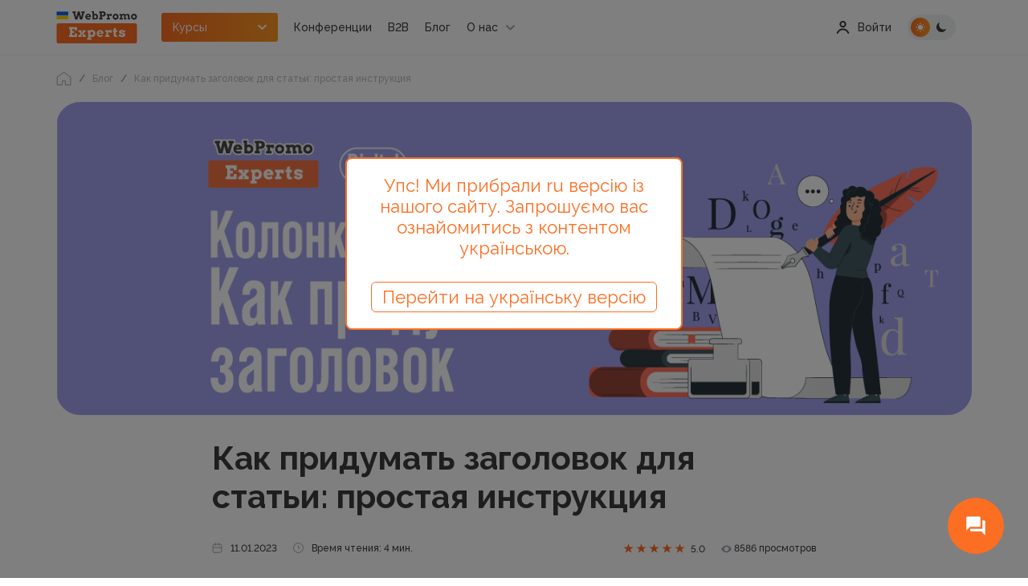

--- FILE ---
content_type: text/html; charset=UTF-8
request_url: https://webpromoexperts.net/blog/yak-vigadati-zagolovok-dlya-statti-prosta-instrukciya/
body_size: 37337
content:



<!DOCTYPE html>
<html lang="ru" defaultLang="ru">
<head>
    <meta charset="UTF-8">
    <title>Как придумать заголовок для статьи: простая инструкция - блог Webpromoexperts</title>
    <meta http-equiv="X-UA-Compatible" content="IE=edge">
    <meta name="yandex-verification" content="bf26b86284b841ce" />
    <meta name="verify-admitad" content="f65bd90b09" />
    <meta name="facebook-domain-verification" content="gsc7lm939xldwmv2wjd94ermidsm69" />
    <meta name="csrf-param" content="_csrf">
<meta name="csrf-token" content="-oWV4Pvg4N8eJWy1icps-ynKBjfEtQUsZwZbBp9-uZiOxNeVnaeU5ntjHP7IkgmKbahEGrX6ckcUQD5y9DnTrg==">
    <meta name="viewport" content="width=device-width"><!--, initial-scale=1, maximum-scale=1">-->

    <link rel="shortcut icon" href="/images/img/favicon.png">
    <link rel="stylesheet" rel="preload" as="style" href="https://use.fontawesome.com/releases/v5.7.2/css/all.css" integrity="sha384-fnmOCqbTlWIlj8LyTjo7mOUStjsKC4pOpQbqyi7RrhN7udi9RwhKkMHpvLbHG9Sr" crossorigin="anonymous">
    <meta property="og:type" content="website">
<meta property="og:url" content="https://webpromoexperts.net/blog/yak-vigadati-zagolovok-dlya-statti-prosta-instrukciya/">
<meta property="og:image" content="https://webpromoexperts.net/images/uploads/blogs/yak-vigadati-zagolovok-dlya-statti-prosta-instrukciya/m34lGiC0ZR.png">
<meta name="description" content="Как придумать заголовок для статьи: простая инструкция">
<link href="https://webpromoexperts.net/blog/yak-vigadati-zagolovok-dlya-statti-prosta-instrukciya/" rel="canonical">
<link href="https://webpromoexperts.net/ua/blog/yak-vigadati-zagolovok-dlya-statti-prosta-instrukciya/" rel="alternate" hreflang="uk-ua">
<link href="https://webpromoexperts.net/blog/yak-vigadati-zagolovok-dlya-statti-prosta-instrukciya/" rel="alternate" hreflang="ru-ua">
<link href="/css/fonts.css?v=1.0" rel="stylesheet">
<link href="/libs/swiper/swiper-bundle.min.css?v=1.0" rel="stylesheet">
<link href="/libs/magnific/magnific-popup.css?v=1.0" rel="stylesheet">
<link href="/libs/bootstrap/bootstrap.min.css?v=1.0" rel="stylesheet">
<link href="/css/app.css?v=1.13" rel="stylesheet">
<link href="/css/add_app.css?v=1.233" rel="stylesheet">    	
    <script src="https://platform-api.sharethis.com/js/sharethis.js#property=648850989fbe9100124b5241&product=inline-share-buttons" async="async"></script>
	<script type="text/javascript"> (function(c, l, a, r, i, t, y) { c[a]=c[a]||function() {(c[a].q=c[a].q||[]).push(arguments)}; t=l.createElement(r);t.async=1;t.src="https://www.clarity.ms/tag/"+i; y=l.getElementsByTagName(r)[0];y.parentNode.insertBefore(t,y); })(window, document, "clarity", "script", "ltfygtgces"); </script
    <script charset="UTF-8" src="//web.webpushs.com/js/push/fae580c3a413f0d6dfb1f0da69274f81_1.js" async></script>
    <!-- Google Tag Manager -->
<script>(function(w,d,s,l,i){w[l]=w[l]||[];w[l].push({'gtm.start':new Date().getTime(),event:'gtm.js'});var f=d.getElementsByTagName(s)[0],j=d.createElement(s),dl=l!='dataLayer'?'&l='+l:'';j.async=true;j.src='https://www.googletagmanager.com/gtm.js?id='+i+dl;f.parentNode.insertBefore(j,f);})(window,document,'script','dataLayer','GTM-P35352');</script>
<!-- End Google Tag Manager -->


</head>
<body id="body">

<!-- Google Tag Manager (noscript) -->
<noscript><iframe src="https://www.googletagmanager.com/ns.html?id=GTM-P35352"
height="0" width="0" style="display:none;visibility:hidden"></iframe></noscript>
<!-- End Google Tag Manager (noscript) -->
<script>var userGuest = 1</script> 
<style type="text/css">

   #nethunt-social-buttons {

       position: fixed !important;

       z-index: 99999999 !important;

       bottom: 30px;

       opacity: 0;

       display: flex;

       align-items: center;

       flex-direction: column-reverse;

       animation: delayed 2s;

       animation-fill-mode: forwards;

   }

 

   #nethunt-social-buttons.right {

       right: 30px;

   }

 

   #nethunt-social-buttons.left {

       left: 30px;

   }

 

   @keyframes delayed {

       60% { opacity: 0; }

       100% { opacity: 1; }

   }

 

   #nethunt-social-buttons:hover .nethunt-bubble {

       box-shadow: 0 6px 10px rgba(0, 142, 255, 0.25);

   }

 

   #nethunt-social-buttons:hover .nethunt-messenger-buttons {

       pointer-events: auto;

   }

 

   #nethunt-social-buttons:hover .nethunt-messenger-buttons .nethunt-messenger-button {

       opacity: 1;

       transform: scale(1);

   }

 

  .nethunt-bubble {
       width: 70px;
       height: 70px;
       color: #fff;
       font-size: 30px;
       line-height: 50px;
       text-align: center;
       border-radius: 50%;
       background: #FD6E22 url("data:image/svg+xml,%3Csvg width='28' height='28' viewBox='0 0 28 28' fill='none' xmlns='http://www.w3.org/2000/svg'%3E%3Cg clip-path='url(%23clip0_301_1739)' filter='url(%23filter0_i_301_1739)'%3E%3Cpath d='M24.5 6.99992H22.1667V17.4999H7.00004V19.8333C7.00004 20.4749 7.52504 20.9999 8.16671 20.9999H21L25.6667 25.6666V8.16659C25.6667 7.52492 25.1417 6.99992 24.5 6.99992ZM19.8334 13.9999V3.49992C19.8334 2.85825 19.3084 2.33325 18.6667 2.33325H3.50004C2.85837 2.33325 2.33337 2.85825 2.33337 3.49992V19.8333L7.00004 15.1666H18.6667C19.3084 15.1666 19.8334 14.6416 19.8334 13.9999Z' fill='white'/%3E%3C/g%3E%3Cdefs%3E%3Cfilter id='filter0_i_301_1739' x='0' y='0' width='28' height='29' filterUnits='userSpaceOnUse' color-interpolation-filters='sRGB'%3E%3CfeFlood flood-opacity='0' result='BackgroundImageFix'/%3E%3CfeBlend mode='normal' in='SourceGraphic' in2='BackgroundImageFix' result='shape'/%3E%3CfeColorMatrix in='SourceAlpha' type='matrix' values='0 0 0 0 0 0 0 0 0 0 0 0 0 0 0 0 0 0 127 0' result='hardAlpha'/%3E%3CfeOffset dy='1'/%3E%3CfeGaussianBlur stdDeviation='0.5'/%3E%3CfeComposite in2='hardAlpha' operator='arithmetic' k2='-1' k3='1'/%3E%3CfeColorMatrix type='matrix' values='0 0 0 0 0 0 0 0 0 0.208105 0 0 0 0 0.586477 0 0 0 0.16 0'/%3E%3CfeBlend mode='normal' in2='shape' result='effect1_innerShadow_301_1739'/%3E%3C/filter%3E%3CclipPath id='clip0_301_1739'%3E%3Crect width='28' height='28' fill='white'/%3E%3C/clipPath%3E%3C/defs%3E%3C/svg%3E") center no-repeat;
       background-size: 40% 40%;
   }

 

   .nethunt-messenger-buttons {

       position: absolute;

       bottom: 70px;

       display: flex;

       transition: .3s;

       flex-direction: column;

       pointer-events: none;

   }

 

   #nethunt-social-buttons.right .nethunt-messenger-buttons {

       right: 15px;

   }

 

   #nethunt-social-buttons.right.bottom {

       flex-direction: row-reverse;

   }

 

   #nethunt-social-buttons.right.bottom .nethunt-messenger-button {

       margin: 0 5px 0;

   }

   #nethunt-social-buttons.right.bottom .nethunt-messenger-buttons {

       right: 5px;

       bottom: 0;

       flex-direction: row;

       position: relative;

   }

 

   #nethunt-social-buttons.left .nethunt-messenger-buttons {

       left: 15px;

   }

 

   #nethunt-social-buttons.left.bottom {

       flex-direction: row;

   }

 

   #nethunt-social-buttons.left.bottom .nethunt-messenger-button {

       margin: 0 5px 0;

   }

   #nethunt-social-buttons.left.bottom .nethunt-messenger-buttons {

       left: 5px;

       bottom: 0;

       flex-direction: row-reverse;

       position: relative;

   }

 

   .nethunt-messenger-button {

       display: block;

       width: 50px;

       height: 50px;

       margin: 0 0 16px;

       border-radius: 50%;

       background-position: center center;

       background-size: 20px;

       background-repeat: no-repeat;

       box-shadow: 0 8px 8px rgba(0, 53, 150, 0.1);

       border: 1px solid #F4F5F8;

       cursor: pointer;

       transform: scale(0);

       transition: all .2s linear;

   }

 

   .nethunt-messenger-button:hover {

       transform: scale(1.3) !important;

       box-shadow: 0 8px 8px rgba(0, 53, 150, 0.16);

   }

 

   .nethunt-messenger-button.facebook {

       background-image: url("data:image/svg+xml,%3Csvg width='20' height='20' viewBox='0 0 20 20' fill='none' xmlns='http://www.w3.org/2000/svg'%3E%3Cg clip-path='url(%23clip0_301_1995)'%3E%3Cpath d='M10 0C4.3675 0 0 4.1275 0 9.7C0 12.615 1.195 15.135 3.14 16.875C3.3025 17.02 3.4025 17.225 3.4075 17.445L3.4625 19.225C3.48 19.7925 4.065 20.1625 4.585 19.9325L6.57 19.0575C6.7375 18.9825 6.9275 18.97 7.105 19.0175C8.0175 19.2675 8.9875 19.4025 10 19.4025C15.6325 19.4025 20 15.275 20 9.7025C20 4.13 15.6325 0 10 0Z' fill='url(%23paint0_radial_301_1995)'/%3E%3Cpath d='M3.99501 12.5375L6.9325 7.8775C7.39999 7.135 8.39999 6.9525 9.10249 7.4775L11.44 9.23C11.655 9.39 11.95 9.39 12.1625 9.2275L15.3175 6.8325C15.7375 6.5125 16.2875 7.0175 16.0075 7.465L13.0675 12.1225C12.6 12.865 11.6 13.0475 10.8975 12.5225L8.55999 10.77C8.34499 10.61 8.04999 10.61 7.83749 10.7725L4.68251 13.1675C4.26251 13.4875 3.71251 12.985 3.99501 12.5375Z' fill='white'/%3E%3C/g%3E%3Cdefs%3E%3CradialGradient id='paint0_radial_301_1995' cx='0' cy='0' r='1' gradientUnits='userSpaceOnUse' gradientTransform='translate(3.85 19.8911) scale(21.792 21.792)'%3E%3Cstop stop-color='%230099FF'/%3E%3Cstop offset='0.6098' stop-color='%23A033FF'/%3E%3Cstop offset='0.9348' stop-color='%23FF5280'/%3E%3Cstop offset='1' stop-color='%23FF7061'/%3E%3C/radialGradient%3E%3CclipPath id='clip0_301_1995'%3E%3Crect width='20' height='20' fill='white'/%3E%3C/clipPath%3E%3C/defs%3E%3C/svg%3E");

   }

 

   .nethunt-messenger-button.instagram {

       background-image: url("data:image/svg+xml,%3Csvg width='20' height='20' viewBox='0 0 20 20' fill='none' xmlns='http://www.w3.org/2000/svg'%3E%3Cpath d='M10.0052 0.151611C5.89274 0.151611 4.69001 0.155854 4.45622 0.175248C3.61228 0.245399 3.08713 0.378278 2.51501 0.663126C2.0741 0.882066 1.72638 1.13585 1.38319 1.49161C0.758194 2.1404 0.379406 2.93858 0.242285 3.88737C0.175618 4.34798 0.156224 4.44191 0.152285 6.79464C0.15077 7.57888 0.152285 8.61101 0.152285 9.9954C0.152285 14.1045 0.15683 15.306 0.176527 15.5393C0.244709 16.3606 0.373497 16.8772 0.646224 17.4424C1.16744 18.5242 2.16289 19.3363 3.33562 19.6393C3.74168 19.7439 4.19016 19.8015 4.76592 19.8287C5.00986 19.8393 7.49622 19.8469 9.9841 19.8469C12.472 19.8469 14.9599 19.8439 15.1977 19.8318C15.8644 19.8004 16.2515 19.7484 16.6796 19.6378C17.8599 19.3333 18.8371 18.5333 19.369 17.4363C19.6364 16.8848 19.772 16.3484 19.8333 15.5701C19.8467 15.4004 19.8523 12.6948 19.8523 9.99282C19.8523 7.2904 19.8462 4.58979 19.8329 4.4201C19.7708 3.62919 19.6352 3.09737 19.3591 2.53525C19.1326 2.0751 18.8811 1.73146 18.5159 1.3801C17.8643 0.757672 17.0673 0.378884 16.1176 0.241914C15.6574 0.175399 15.5658 0.155702 13.2112 0.151611H10.0052Z' fill='url(%23paint0_radial_301_2000)'/%3E%3Cpath d='M10.0052 0.151611C5.89274 0.151611 4.69001 0.155854 4.45622 0.175248C3.61228 0.245399 3.08713 0.378278 2.51501 0.663126C2.0741 0.882066 1.72638 1.13585 1.38319 1.49161C0.758194 2.1404 0.379406 2.93858 0.242285 3.88737C0.175618 4.34798 0.156224 4.44191 0.152285 6.79464C0.15077 7.57888 0.152285 8.61101 0.152285 9.9954C0.152285 14.1045 0.15683 15.306 0.176527 15.5393C0.244709 16.3606 0.373497 16.8772 0.646224 17.4424C1.16744 18.5242 2.16289 19.3363 3.33562 19.6393C3.74168 19.7439 4.19016 19.8015 4.76592 19.8287C5.00986 19.8393 7.49622 19.8469 9.9841 19.8469C12.472 19.8469 14.9599 19.8439 15.1977 19.8318C15.8644 19.8004 16.2515 19.7484 16.6796 19.6378C17.8599 19.3333 18.8371 18.5333 19.369 17.4363C19.6364 16.8848 19.772 16.3484 19.8333 15.5701C19.8467 15.4004 19.8523 12.6948 19.8523 9.99282C19.8523 7.2904 19.8462 4.58979 19.8329 4.4201C19.7708 3.62919 19.6352 3.09737 19.3591 2.53525C19.1326 2.0751 18.8811 1.73146 18.5159 1.3801C17.8643 0.757672 17.0673 0.378884 16.1176 0.241914C15.6574 0.175399 15.5658 0.155702 13.2112 0.151611H10.0052Z' fill='url(%23paint1_radial_301_2000)'/%3E%3Cpath d='M10.0006 2.72729C8.02545 2.72729 7.77757 2.73593 7.00181 2.77123C6.22757 2.80669 5.69908 2.92926 5.23666 3.10911C4.75833 3.29487 4.35257 3.54336 3.94833 3.94775C3.54378 4.35199 3.29529 4.75775 3.10893 5.23593C2.92863 5.69851 2.8059 6.22714 2.77105 7.00108C2.73636 7.77684 2.72726 8.02487 2.72726 10C2.72726 11.9752 2.73605 12.2223 2.7712 12.9981C2.80681 13.7723 2.92939 14.3008 3.10908 14.7632C3.29499 15.2415 3.54348 15.6473 3.94787 16.0515C4.35196 16.4561 4.75772 16.7052 5.23575 16.8909C5.69848 17.0708 6.22711 17.1934 7.0012 17.2288C7.77696 17.2641 8.02469 17.2727 9.99969 17.2727C11.975 17.2727 12.2221 17.2641 12.9979 17.2288C13.7721 17.1934 14.3012 17.0708 14.7639 16.8909C15.2421 16.7052 15.6473 16.4561 16.0514 16.0515C16.4559 15.6473 16.7044 15.2415 16.8907 14.7634C17.0695 14.3008 17.1923 13.7721 17.2286 12.9982C17.2635 12.2224 17.2726 11.9752 17.2726 10C17.2726 8.02487 17.2635 7.77699 17.2286 7.00123C17.1923 6.22699 17.0695 5.69851 16.8907 5.23608C16.7044 4.75775 16.4559 4.35199 16.0514 3.94775C15.6468 3.5432 15.2423 3.29472 14.7635 3.10911C14.2998 2.92926 13.7711 2.80669 12.9968 2.77123C12.2211 2.73593 11.9741 2.72729 9.99832 2.72729H10.0006ZM9.34817 4.0379C9.54181 4.0376 9.75787 4.0379 10.0006 4.0379C11.9424 4.0379 12.1726 4.04487 12.9394 4.07972C13.6485 4.11214 14.0333 4.23063 14.2897 4.33017C14.6291 4.46199 14.8711 4.61957 15.1254 4.87411C15.38 5.12866 15.5376 5.37108 15.6697 5.71048C15.7692 5.96654 15.8879 6.35139 15.9201 7.06048C15.955 7.82714 15.9626 8.05745 15.9626 9.99835C15.9626 11.9393 15.955 12.1696 15.9201 12.9362C15.8877 13.6453 15.7692 14.0302 15.6697 14.2862C15.5379 14.6256 15.38 14.8673 15.1254 15.1217C14.8709 15.3762 14.6292 15.5338 14.2897 15.6656C14.0336 15.7656 13.6485 15.8838 12.9394 15.9162C12.1727 15.9511 11.9424 15.9587 10.0006 15.9587C8.05863 15.9587 7.82848 15.9511 7.06181 15.9162C6.35272 15.8835 5.96787 15.765 5.71136 15.6655C5.37196 15.5337 5.12954 15.3761 4.87499 15.1215C4.62045 14.867 4.46287 14.6252 4.33075 14.2856C4.2312 14.0296 4.11257 13.6447 4.08029 12.9356C4.04545 12.169 4.03848 11.9387 4.03848 9.99654C4.03848 8.05442 4.04545 7.82533 4.08029 7.05866C4.11272 6.34957 4.2312 5.96472 4.33075 5.70836C4.46257 5.36896 4.62045 5.12654 4.87499 4.87199C5.12954 4.61745 5.37196 4.45987 5.71136 4.32775C5.96772 4.22775 6.35272 4.10957 7.06181 4.07699C7.73272 4.04669 7.99272 4.0376 9.34817 4.03608V4.0379ZM13.8827 5.24548C13.4009 5.24548 13.01 5.63593 13.01 6.1179C13.01 6.59972 13.4009 6.99063 13.8827 6.99063C14.3645 6.99063 14.7554 6.59972 14.7554 6.1179C14.7554 5.63608 14.3645 5.24517 13.8827 5.24517V5.24548ZM10.0006 6.26517C7.93802 6.26517 6.26575 7.93745 6.26575 10C6.26575 12.0626 7.93802 13.7341 10.0006 13.7341C12.0632 13.7341 13.7348 12.0626 13.7348 10C13.7348 7.93745 12.0632 6.26517 10.0006 6.26517ZM10.0006 7.57578C11.3394 7.57578 12.4248 8.66108 12.4248 10C12.4248 11.3388 11.3394 12.4243 10.0006 12.4243C8.66166 12.4243 7.57636 11.3388 7.57636 10C7.57636 8.66108 8.66166 7.57578 10.0006 7.57578Z' fill='white'/%3E%3Cdefs%3E%3CradialGradient id='paint0_radial_301_2000' cx='0' cy='0' r='1' gradientUnits='userSpaceOnUse' gradientTransform='translate(5.38463 21.3639) rotate(-90) scale(19.5195 18.1596)'%3E%3Cstop stop-color='%23FFDD55'/%3E%3Cstop offset='0.1' stop-color='%23FFDD55'/%3E%3Cstop offset='0.5' stop-color='%23FF543E'/%3E%3Cstop offset='1' stop-color='%23C837AB'/%3E%3C/radialGradient%3E%3CradialGradient id='paint1_radial_301_2000' cx='0' cy='0' r='1' gradientUnits='userSpaceOnUse' gradientTransform='translate(-3.14836 1.57043) rotate(78.6776) scale(8.72539 35.9755)'%3E%3Cstop stop-color='%233771C8'/%3E%3Cstop offset='0.128' stop-color='%233771C8'/%3E%3Cstop offset='1' stop-color='%236600FF' stop-opacity='0'/%3E%3C/radialGradient%3E%3C/defs%3E%3C/svg%3E");

   }

 

   .nethunt-messenger-button.viber {

       background-image: url("data:image/svg+xml,%3Csvg width='20' height='20' viewBox='0 0 20 20' fill='none' xmlns='http://www.w3.org/2000/svg'%3E%3Cg clip-path='url(%23clip0_301_1981)'%3E%3Cpath d='M17.0595 1.95137C16.5556 1.49281 14.5193 0.0348941 9.98358 0.015087C9.98358 0.015087 4.63479 -0.303026 2.02733 2.05581C0.575872 3.48762 0.065275 5.58266 0.0114158 8.18009C-0.0424433 10.7775 -0.112126 15.6452 4.64544 16.9651H4.65L4.64696 18.9791C4.64696 18.9791 4.61653 19.7945 5.1609 19.9608C5.81938 20.1624 6.20583 19.5427 6.83449 18.8747C7.17956 18.5079 7.65607 17.9693 8.01513 17.5575C11.2689 17.8276 13.7714 17.2103 14.0556 17.1191C14.7125 16.909 18.43 16.4393 19.0347 11.5719C19.6588 6.55501 18.7328 3.38168 17.0595 1.95137Z' fill='white'/%3E%3Cpath d='M16.002 2.96422C15.576 2.58249 13.7371 1.44298 9.90036 1.42648C9.90036 1.42648 5.35702 1.13207 3.15153 3.10227C1.92402 4.29759 1.5105 6.07513 1.46516 8.2443C1.41982 10.4135 1.18491 14.5573 5.20791 15.6596C5.20791 15.6596 5.19209 18.736 5.19026 19.0064C5.19026 19.1955 5.22069 19.3248 5.33024 19.3515C5.40905 19.3704 5.52711 19.3302 5.62753 19.2315C6.2708 18.5944 8.33022 16.144 8.33022 16.144C11.0935 16.322 13.292 15.7839 13.5284 15.7076C14.0859 15.5309 17.1011 15.2755 17.6114 11.2102C18.1387 7.01986 17.4175 4.15955 16.002 2.96422Z' fill='%237360F2'/%3E%3Cpath d='M11.8512 8.06594C11.8013 7.07379 11.2902 6.5527 10.3181 6.50269' stroke='white' stroke-width='0.6' stroke-linecap='round' stroke-linejoin='round'/%3E%3Cpath d='M13.1672 8.50111C13.1875 7.57678 12.9099 6.80451 12.3344 6.18429C11.7562 5.56187 10.9559 5.21915 9.92896 5.14502' stroke='white' stroke-width='0.6' stroke-linecap='round' stroke-linejoin='round'/%3E%3Cpath d='M14.5146 9.02101C14.5022 7.41704 14.0163 6.15379 13.0567 5.23126C12.0972 4.30873 10.9039 3.84257 9.47678 3.83276' stroke='white' stroke-width='0.6' stroke-linecap='round' stroke-linejoin='round'/%3E%3Cpath d='M10.369 11.4545C10.369 11.4545 10.7295 11.4845 10.9237 11.2486L11.3022 10.779C11.4848 10.5461 11.9254 10.3975 12.3569 10.6346C12.6802 10.8165 12.9941 11.0142 13.2974 11.227C13.5838 11.4347 14.1701 11.9173 14.172 11.9173C14.4513 12.1498 14.5158 12.4914 14.3256 12.8515C14.3256 12.8536 14.3241 12.8572 14.3241 12.859C14.1147 13.2171 13.8487 13.5401 13.5363 13.8157C13.5327 13.8175 13.5327 13.8193 13.5293 13.8211C13.2579 14.0448 12.9912 14.172 12.7293 14.2026C12.6908 14.2092 12.6516 14.2116 12.6125 14.2098C12.497 14.2109 12.3821 14.1934 12.2723 14.1582L12.2638 14.1459C11.8603 14.0336 11.1866 13.7527 10.0647 13.1423C9.41544 12.7932 8.79735 12.3905 8.21703 11.9386C7.92616 11.7122 7.6487 11.4695 7.38602 11.2117L7.35802 11.1841L7.33003 11.1565L7.30203 11.1289C7.2926 11.1199 7.28347 11.1106 7.27404 11.1013C7.01268 10.8422 6.76662 10.5686 6.53705 10.2817C6.07885 9.7094 5.67056 9.09991 5.31655 8.45973C4.69762 7.35294 4.41281 6.68911 4.299 6.29056L4.28653 6.28216C4.25085 6.17384 4.23328 6.06052 4.23449 5.94664C4.23236 5.90809 4.23471 5.86943 4.24149 5.8314C4.27415 5.57351 4.40327 5.31032 4.62885 5.04182C4.63068 5.03852 4.6325 5.03852 4.63433 5.03492C4.91376 4.7268 5.24123 4.46462 5.6044 4.25824C5.60623 4.25824 5.60988 4.25644 5.61201 4.25644C5.97716 4.06887 6.32344 4.1325 6.55896 4.40649C6.56079 4.4083 7.04917 4.9866 7.25883 5.269C7.47464 5.56843 7.67511 5.87833 7.85949 6.19753C8.09988 6.62278 7.94926 7.05824 7.71313 7.2377L7.23692 7.61103C6.99653 7.8025 7.02817 8.15813 7.02817 8.15813C7.02817 8.15813 7.73352 10.791 10.369 11.4545Z' fill='white'/%3E%3C/g%3E%3Cdefs%3E%3CclipPath id='clip0_301_1981'%3E%3Crect width='19.2308' height='20' fill='white'/%3E%3C/clipPath%3E%3C/defs%3E%3C/svg%3E");

   }

 

   .nethunt-messenger-button.telegram {

       background-image: url("data:image/svg+xml,%3Csvg width='20' height='20' viewBox='0 0 20 20' fill='none' xmlns='http://www.w3.org/2000/svg'%3E%3Cg clip-path='url(%23clip0_301_2006)'%3E%3Cpath d='M10 20C15.5228 20 20 15.5228 20 10C20 4.47715 15.5228 0 10 0C4.47715 0 0 4.47715 0 10C0 15.5228 4.47715 20 10 20Z' fill='url(%23paint0_linear_301_2006)'/%3E%3Cpath d='M6.76907 10.731L7.95549 14.0149C7.95549 14.0149 8.10382 14.3221 8.26266 14.3221C8.42149 14.3221 10.7839 11.8644 10.7839 11.8644L13.411 6.79028L6.81141 9.88337L6.76907 10.731Z' fill='%23C8DAEA'/%3E%3Cpath d='M8.34215 11.5732L8.1144 13.9937C8.1144 13.9937 8.01907 14.7354 8.76057 13.9937C9.50207 13.2521 10.2118 12.6802 10.2118 12.6802' fill='%23A9C6D8'/%3E%3Cpath d='M6.79049 10.8482L4.34999 10.0531C4.34999 10.0531 4.05832 9.93474 4.15224 9.66641C4.17157 9.61107 4.21057 9.56399 4.32724 9.48307C4.86799 9.10616 14.3361 5.70307 14.3361 5.70307C14.3361 5.70307 14.6034 5.61299 14.7611 5.67291C14.8001 5.68498 14.8352 5.7072 14.8628 5.73729C14.8904 5.76738 14.9095 5.80426 14.9182 5.84416C14.9352 5.91463 14.9423 5.98713 14.9393 6.05957C14.9386 6.12224 14.931 6.18032 14.9252 6.27141C14.8676 7.20182 13.1419 14.1458 13.1419 14.1458C13.1419 14.1458 13.0387 14.5522 12.6687 14.5661C12.5778 14.569 12.4873 14.5536 12.4024 14.5208C12.3176 14.488 12.2403 14.4384 12.175 14.3751C11.4491 13.7507 8.94007 12.0645 8.38565 11.6937C8.37315 11.6851 8.36262 11.674 8.35477 11.6611C8.34692 11.6482 8.34194 11.6337 8.34016 11.6187C8.33241 11.5796 8.37491 11.5312 8.37491 11.5312C8.37491 11.5312 12.7437 7.64782 12.86 7.24016C12.869 7.20857 12.835 7.19299 12.7893 7.20682C12.4992 7.31357 7.46899 10.4902 6.91382 10.8407C6.87386 10.8528 6.83162 10.8554 6.79049 10.8482Z' fill='white'/%3E%3C/g%3E%3Cdefs%3E%3ClinearGradient id='paint0_linear_301_2006' x1='10' y1='20' x2='10' y2='0' gradientUnits='userSpaceOnUse'%3E%3Cstop stop-color='%231D93D2'/%3E%3Cstop offset='1' stop-color='%2338B0E3'/%3E%3C/linearGradient%3E%3CclipPath id='clip0_301_2006'%3E%3Crect width='20' height='20' fill='white'/%3E%3C/clipPath%3E%3C/defs%3E%3C/svg%3E");

   }

 

   .nethunt-messenger-button.whatsapp {

       background-image: url("data:image/svg+xml,%3Csvg width='20' height='20' viewBox='0 0 20 20' fill='none' xmlns='http://www.w3.org/2000/svg'%3E%3Cg clip-path='url(%23clip0_301_1990)'%3E%3Cpath d='M4.55344 0.0223732C4.10797 0.038208 3.53384 0.073061 3.27288 0.125731C2.87454 0.206171 2.49836 0.328131 2.18552 0.487577C1.81797 0.674896 1.48854 0.913897 1.20409 1.1979C0.918988 1.48246 0.679032 1.81219 0.49096 2.1803C0.331958 2.49146 0.210066 2.86535 0.129283 3.26143C0.0755529 3.52502 0.040017 4.10343 0.0239083 4.55177C0.018009 4.72831 0.0147139 4.90492 0.0140241 5.08155L0.0124512 14.917C0.0124512 15.0259 0.0157693 15.2631 0.0222675 15.4466C0.0381027 15.892 0.072953 16.4662 0.125657 16.7271C0.206064 17.1254 0.32806 17.5016 0.487471 17.8145C0.674826 18.1821 0.913788 18.5114 1.1978 18.7959C1.48235 19.081 1.81212 19.3209 2.18019 19.509C2.49139 19.668 2.86527 19.7899 3.26132 19.8707C3.52491 19.9244 4.10336 19.96 4.5517 19.9761C4.73488 19.9826 4.97207 19.986 5.08144 19.986L14.9169 19.9875C15.0258 19.9875 15.2631 19.9843 15.4464 19.9777C15.8919 19.9619 16.4661 19.927 16.727 19.8743C17.1253 19.7939 17.5016 19.6719 17.8144 19.5125C18.1819 19.3252 18.5114 19.0862 18.7958 18.8022C19.0809 18.5176 19.3208 18.1879 19.5089 17.8198C19.6679 17.5086 19.7899 17.1348 19.8706 16.7387C19.9244 16.4751 19.9599 15.8966 19.976 15.4483C19.9825 15.2651 19.9859 15.0279 19.9859 14.9186L19.9875 5.08312C19.9875 4.97416 19.9842 4.73694 19.9776 4.55352C19.9618 4.10808 19.9269 3.53395 19.8742 3.27299C19.7938 2.87465 19.6718 2.49847 19.5124 2.18563C19.3251 1.81804 19.0861 1.48865 18.8021 1.20416C18.5175 0.919128 18.1878 0.679138 17.8197 0.491066C17.5085 0.332064 17.1347 0.210138 16.7386 0.129389C16.475 0.0756588 15.8965 0.040123 15.4482 0.0240498C15.265 0.0174484 15.0278 0.0141315 14.9184 0.0141315L5.08301 0.012558C4.90645 0.0132256 4.72991 0.0164967 4.55344 0.0223732Z' fill='url(%23paint0_linear_301_1990)'/%3E%3Cpath fill-rule='evenodd' clip-rule='evenodd' d='M13.4626 11.3147C13.2847 11.2257 12.41 10.7954 12.2469 10.736C12.0838 10.6767 11.9653 10.647 11.8466 10.825C11.728 11.0031 11.3871 11.4037 11.2833 11.5224C11.1795 11.6411 11.0758 11.656 10.8978 11.5669C10.7199 11.4779 10.1467 11.2901 9.46713 10.6841C8.93821 10.2126 8.58115 9.63009 8.47736 9.45205C8.37361 9.27398 8.46633 9.17774 8.55542 9.08906C8.63542 9.00942 8.73331 8.88137 8.82227 8.77748C8.91122 8.67359 8.94088 8.59944 9.00018 8.48075C9.05949 8.36204 9.02983 8.25818 8.9853 8.16914C8.94088 8.08013 8.58507 7.20472 8.43681 6.84861C8.29239 6.50181 8.14572 6.54875 8.03653 6.54328C7.93285 6.53813 7.81413 6.53702 7.69552 6.53702C7.57691 6.53702 7.3842 6.58155 7.22108 6.75957C7.05802 6.93764 6.59843 7.36796 6.59843 8.24333C6.59843 9.11874 7.23593 9.96448 7.32487 10.0832C7.41385 10.2019 8.57943 11.9984 10.3641 12.7687C10.7886 12.952 11.12 13.0614 11.3784 13.1434C11.8046 13.2788 12.1924 13.2597 12.499 13.2139C12.8408 13.1628 13.5516 12.7836 13.6998 12.3682C13.8481 11.9527 13.8481 11.5966 13.8036 11.5224C13.7591 11.4482 13.6405 11.4037 13.4626 11.3147ZM10.2164 15.7456H10.214C9.15206 15.7452 8.1105 15.46 7.20187 14.921L6.98576 14.7927L4.74587 15.3801L5.34374 13.197L5.20302 12.9731C4.61061 12.0311 4.29775 10.9424 4.29818 9.82455C4.29947 6.56257 6.95434 3.90873 10.2188 3.90873C11.7995 3.90934 13.2854 4.52555 14.4027 5.64381C15.5201 6.76209 16.1351 8.24853 16.1345 9.82935C16.1331 13.0916 13.4783 15.7456 10.2164 15.7456ZM15.2532 4.79404C13.9088 3.4486 12.1211 2.70729 10.2163 2.70654C6.29175 2.70654 3.09759 5.89947 3.096 9.82409C3.09549 11.0786 3.42336 12.3033 4.04642 13.3826L3.03629 17.0712L6.81087 16.0814C7.85086 16.6484 9.02178 16.9473 10.2135 16.9478H10.2164C14.1407 16.9478 17.3351 13.7544 17.3367 9.82976C17.3374 7.92784 16.5975 6.13946 15.2532 4.79404Z' fill='white'/%3E%3C/g%3E%3Cdefs%3E%3ClinearGradient id='paint0_linear_301_1990' x1='9.99995' y1='19.9875' x2='9.99995' y2='0.012533' gradientUnits='userSpaceOnUse'%3E%3Cstop stop-color='%2325CF43'/%3E%3Cstop offset='1' stop-color='%2361FD7D'/%3E%3C/linearGradient%3E%3CclipPath id='clip0_301_1990'%3E%3Crect width='20' height='20' fill='white'/%3E%3C/clipPath%3E%3C/defs%3E%3C/svg%3E");

   }

</style>

 

<div id="nethunt-social-buttons" class="right">

   <div class="nethunt-bubble"></div>

   <div class="nethunt-messenger-buttons">

       <a class="nethunt-messenger-button viber" href="viber://pa?chatURI=webpromoexpertsua" target="_blank"></a>

       <a class="nethunt-messenger-button telegram" href="https://t.me/Webpromoexperts_bot" target="_blank"></a>

   </div>

</div><header class="inner">
    <div class="container">
        <div class="header-left">
            <a href="/" class="logo">
                <svg width="101" height="40" viewBox="0 0 101 40" fill="none" xmlns="http://www.w3.org/2000/svg">
                    <path d="M0.5 17.2976C0.5 15.9984 1.55221 14.9451 2.85018 14.9451H98.1498C99.4478 14.9451 100.5 15.9984 100.5 17.2976V37.6474C100.5 38.9467 99.4478 40 98.1498 40H2.85018C1.55221 40 0.5 38.9467 0.5 37.6474V17.2976Z" fill="#FD6E22"></path>
                    <path class="white-fill" fill-rule="evenodd" clip-rule="evenodd" d="M44.2887 1.67951V0H47.0837V3.62145C52.8291 0.524848 54.6407 12.2815 47.0837 10.0246V10.3395H45.1686V1.67951H44.2887ZM50.1893 6.82303C50.1893 7.89553 49.4246 8.76497 48.4812 8.76497C47.964 8.76497 47.5005 8.50359 47.1872 8.09067V5.55538C47.5005 5.14247 47.964 4.88109 48.4812 4.88109C49.4246 4.88109 50.1893 5.75052 50.1893 6.82303Z" fill="#3D3D3D"></path>
                    <path class="white-fill" d="M20.3238 0.262424H24.6199V2.04691H23.4812L24.9822 7.6103L26.7938 0.262424H29.1747L31.0381 7.6103L32.4356 2.04691H31.3487V0.262424H35.4895V2.04691H34.6095L32.2803 10.3395H29.5371L28.036 4.04133L26.4315 10.3395H23.74L21.3072 2.04691H20.3238V0.262424Z" fill="#3D3D3D"></path>
                    <path class="white-fill" fill-rule="evenodd" clip-rule="evenodd" d="M96.825 10.5495C98.8547 10.5495 100.5 8.88107 100.5 6.82303C100.5 4.76498 98.8547 3.0966 96.825 3.0966C94.7954 3.0966 93.1501 4.76498 93.1501 6.82303C93.1501 8.88107 94.7954 10.5495 96.825 10.5495ZM96.825 8.55503C97.7684 8.55503 98.5331 7.77958 98.5331 6.82303C98.5331 5.86647 97.7684 5.09103 96.825 5.09103C95.8817 5.09103 95.117 5.86647 95.117 6.82303C95.117 7.77958 95.8817 8.55503 96.825 8.55503Z" fill="#3D3D3D"></path>
                    <path class="white-fill" fill-rule="evenodd" clip-rule="evenodd" d="M77.6221 6.82303C77.6221 8.88107 75.9768 10.5495 73.9471 10.5495C71.9175 10.5495 70.2722 8.88107 70.2722 6.82303C70.2722 4.76498 71.9175 3.0966 73.9471 3.0966C75.9768 3.0966 77.6221 4.76498 77.6221 6.82303ZM75.6552 6.82303C75.6552 7.77958 74.8905 8.55503 73.9471 8.55503C73.0038 8.55503 72.2391 7.77958 72.2391 6.82303C72.2391 5.86647 73.0038 5.09103 73.9471 5.09103C74.8905 5.09103 75.6552 5.86647 75.6552 6.82303Z" fill="#3D3D3D"></path>
                    <path class="white-fill" fill-rule="evenodd" clip-rule="evenodd" d="M39.7855 10.5495C37.8131 10.5495 36.2141 8.88107 36.2141 6.82303C36.2141 4.76498 37.8131 3.0966 39.7855 3.0966C41.758 3.0966 43.357 4.76498 43.357 6.82303C43.357 6.92909 43.3527 7.03412 43.3444 7.13794H38.225L38.2266 7.14342C38.2845 7.71527 38.7015 8.71248 39.8373 8.71248C40.976 8.71248 42.0112 8.18763 42.0112 8.18763L42.6841 9.55224C42.1147 10.2345 40.8989 10.5495 39.7855 10.5495ZM39.7855 4.77612C39.0257 4.77612 38.3851 5.30879 38.1881 6.03576H41.383C41.186 5.30879 40.5454 4.77612 39.7855 4.77612Z" fill="#3D3D3D"></path>
                    <path class="white-fill" d="M78.8643 3.41151V5.24848L79.9513 5.09103V8.55503H78.7608V10.3395H83.0051V8.55503H81.7629V5.93079C82.2805 4.56618 84.5062 4.77612 84.5062 5.93079V10.3395H87.56V8.55503H86.3695V5.93079C86.3695 4.8286 89.1646 4.61866 89.1646 5.93079V10.3395H92.1149V8.55503H91.1314V5.24848C91.1314 2.99164 87.6635 2.67673 86.1625 4.46121C85.2826 2.72921 83.1604 2.99164 81.7629 4.1463V3.41151H78.8643Z" fill="#3D3D3D"></path>
                    <path class="white-fill" d="M62.8187 3.41151V5.24848L63.9057 5.09103V8.55503H62.7152V10.3395H66.9595V8.55503H65.7173V5.93079C65.96 5.2909 66.5783 4.99722 67.1666 4.98483V6.03576H69.0299V3.40562C68.0177 2.97008 66.6915 3.34141 65.7173 4.1463V3.41151H62.8187Z" fill="#3D3D3D"></path>
                    <path class="white-fill" fill-rule="evenodd" clip-rule="evenodd" d="M57.6427 10.3395H53.6055V8.55503H54.5889V1.94194H53.6055V0.157454H58.9367C59.8775 0.157454 61.5675 1.48044 61.68 3.0966C61.7904 4.68171 60.3463 6.5606 58.9367 6.5606H56.8146V8.55503H57.6427V10.3395ZM56.8146 4.88109V1.94194H57.9533C58.8332 1.94194 59.4285 2.67083 59.4026 3.40562C59.3767 4.14041 58.7815 4.88109 57.9533 4.88109H56.8146Z" fill="#3D3D3D"></path>
                    <path class="white-fill" d="M70.4754 23.578V25.8222H71.59V30.0803C71.59 31.9217 74.2299 32.7848 76.2244 31.634L75.9311 30.0803C74.9016 30.3921 74.2299 30.3105 74.2299 29.7351V25.8222H75.9311V23.578H74.2299V20.4132L71.59 21.7367V23.578H70.4754Z" fill="white"></path>
                    <path d="M27.5925 23.6356V25.8222H28.6484L30.5843 27.7211L28.5311 29.7351H27.5925V32.0368H31.5816V29.7351H30.9363L32.1682 28.5267L33.4002 29.7351H32.8135V32.0368H36.6267V29.7351H35.9227L33.8695 27.7211L35.8054 25.8222H36.6267V23.6356H32.8135V25.6495H33.4002L32.1682 26.8579L30.9363 25.6495H31.5816V23.6356H27.5925Z" fill="white"></path>
                    <path d="M15.9185 19.7802V22.197H17.3264V29.7351H15.9185V32.0368H25.7739V27.4909H23.1341V29.7351H19.9663V26.9155H22.3128V24.6713H19.9663V22.197H23.1341V23.9808H25.7739V19.7802H15.9185Z" fill="white"></path>
                    <path fill-rule="evenodd" clip-rule="evenodd" d="M38.9145 23.6356V25.8222H39.8531V33.5329H38.5039V35.6044H43.9596V33.5329H42.3757V31.749C45.4848 32.8423 48.7113 31.4038 48.7113 27.7211C48.7113 24.3836 45.0155 22.197 42.3757 23.6356H38.9145ZM46.1301 27.6635C46.1301 28.8394 45.2036 29.7926 44.0607 29.7926C43.4341 29.7926 42.8725 29.506 42.493 29.0533V26.2737C42.8725 25.821 43.4341 25.5345 44.0607 25.5345C45.2036 25.5345 46.1301 26.4877 46.1301 27.6635Z" fill="white"></path>
                    <path fill-rule="evenodd" clip-rule="evenodd" d="M54.6363 31.9792C52.2712 31.9792 50.3539 30.047 50.3539 27.6635C50.3539 25.28 52.2712 23.3478 54.6363 23.3478C57.0014 23.3478 58.9187 25.28 58.9187 27.6635C58.9187 27.7864 58.9136 27.908 58.9037 28.0282H52.7651L52.767 28.0346C52.8365 28.6969 53.3365 29.8518 54.6984 29.8518C56.0638 29.8518 57.3051 29.2439 57.3051 29.2439L58.1119 30.8243C57.4292 31.6145 55.9713 31.9792 54.6363 31.9792ZM54.6363 25.2929C53.7252 25.2929 52.9571 25.9098 52.7208 26.7518H56.5518C56.3155 25.9098 55.5474 25.2929 54.6363 25.2929Z" fill="white"></path>
                    <path d="M61.1595 23.5787V25.8061L62.5126 25.6152V29.8154H61.0306V31.9792H66.3142V29.8154H64.7678V26.6334C65.0699 25.8575 65.8396 25.5014 66.5719 25.4864V26.7607H68.8915V23.5715C67.6315 23.0434 65.9805 23.4937 64.7678 24.4696V23.5787H61.1595Z" fill="white"></path>
                    <path d="M78.1017 29.1021V31.5189H79.6856C82.0321 33.015 85.9625 32.2669 85.9625 29.2747C85.9625 26.2825 80.7415 26.7607 80.7415 25.8222C80.7415 24.8837 82.2389 25.0541 83.7333 25.9373V26.2825H85.8452V23.9233H84.32C84.32 23.9233 82.4356 23.0273 80.7415 23.2903C79.3581 23.5051 78.1017 24.7215 78.1017 25.9373C78.1017 27.1121 79.1201 27.885 80.2722 28.239C81.7722 28.6998 83.4987 28.6087 83.4987 29.3898C83.4987 30.1803 82.4598 30.2905 81.6215 30.0803C80.9952 29.9233 80.5069 29.5049 80.5069 29.5049V29.1021H78.1017Z" fill="white"></path>
                    <rect x="0.5" y="0.439575" width="14.5374" height="4.83516" fill="#0066FF"></rect>
                    <rect x="0.5" y="5.27472" width="14.5374" height="4.83516" fill="#FFD500"></rect>
                </svg>
            </a>
            <div class="header-left__mobile">
                <div class="header-left__catalog js-catalog js-click-hide catalog-link">
                    <span>
                        Курсы                    </span>
                    <div class="catalog-inner">
                        <div class="catalog-inner__wrapper">
                            <div class="catalog-left">
                                <ul>
                                    <li>
                                        <a href="/courses/" class="catalog-left__link">
                                            Курсы                                        </a>
                                    </li>
                                     <li>
                                        <a href="/corporate/">
                                            Корпоративное обучение                                        </a>
                                    </li>
                                    <!--<li>
                                        <a href="/certificates/">
                                            Подарочные сертификаты                                        </a>
                                    </li> -->
                                    <li>
                                        <a href="/pay-parts/">
                                            Оплата частями                                        </a>
                                    </li>
                                </ul>
                            </div>
                            <div class="catalog-right">
    <div class="catalog-right__dynamic">
                    <div class="row">
                                    <div class="col-xl-6">
                                                    <div class="catalog-right__item">
                                <p>
                                    <a href="/courses/filter-internet-marketing/">Интернет-маркетинг</a>
                                </p>
                                <ul>
                                                                            <li>
                                            <a href="/courses/google-sheets/"> Google Sheets</a>
                                        </li>
                                                                            <li>
                                            <a href="/courses/im/"> Специалист по интернет-маркетингу</a>
                                        </li>
                                                                    </ul>
                            </div>
                                                    <div class="catalog-right__item">
                                <p>
                                    <a href="/courses/filter-marketing-menedzhment/">Маркетинг-менеджмент</a>
                                </p>
                                <ul>
                                                                            <li>
                                            <a href="/courses/cmo/"> Директор по маркетингу</a>
                                        </li>
                                                                    </ul>
                            </div>
                                                    <div class="catalog-right__item">
                                <p>
                                    <a href="/courses/filter-seo/">SEO</a>
                                </p>
                                <ul>
                                                                            <li>
                                            <a href="/courses/kursi-seo-optimizacii/"> SEO-специалист</a>
                                        </li>
                                                                    </ul>
                            </div>
                                                    <div class="catalog-right__item">
                                <p>
                                    <a href="/courses/filter-shtuchniy-intelekt/">Штучний інтелект</a>
                                </p>
                                <ul>
                                                                            <li>
                                            <a href="/courses/ai-dlya-ppc-ta-targetingu/"> AI для PPC та таргетинга</a>
                                        </li>
                                                                            <li>
                                            <a href="/courses/seo-z-ai/"> SEO c AI</a>
                                        </li>
                                                                            <li>
                                            <a href="/courses/ai-analitika-v-marketingu/"> АІ Аналитика в маркетинге</a>
                                        </li>
                                                                            <li>
                                            <a href="/courses/ai-dlya-biznesu/"> AI для бизнеса</a>
                                        </li>
                                                                            <li>
                                            <a href="/courses/ai-marketing/"> AI маркетинг</a>
                                        </li>
                                                                    </ul>
                            </div>
                                            </div>
                                    <div class="col-xl-6">
                                                    <div class="catalog-right__item">
                                <p>
                                    <a href="/courses/filter-wa/">Веб-аналитика</a>
                                </p>
                                <ul>
                                                                            <li>
                                            <a href="/courses/praktikum-po-google-analytics-4-efektivna-robota-z-danimi/"> Практикум по Google Analytics 4: эффективная работа по данными</a>
                                        </li>
                                                                    </ul>
                            </div>
                                                    <div class="catalog-right__item">
                                <p>
                                    <a href="/courses/filter-ppc/">PPC</a>
                                </p>
                                <ul>
                                                                            <li>
                                            <a href="/courses/targetovana-reklama-v-tiktok/"> Таргетированная реклама в TikTok</a>
                                        </li>
                                                                            <li>
                                            <a href="/courses/kursi-google-adwords/"> PPC-специалист</a>
                                        </li>
                                                                            <li>
                                            <a href="/courses/targetirovannaa-reklama/"> Таргетолог</a>
                                        </li>
                                                                    </ul>
                            </div>
                                                    <div class="catalog-right__item">
                                <p>
                                    <a href="/courses/filter-smm/">SMM</a>
                                </p>
                                <ul>
                                                                            <li>
                                            <a href="/courses/smm/"> SMM-специалист</a>
                                        </li>
                                                                    </ul>
                            </div>
                                            </div>
                            </div>
            </div>
    </div>                        </div>
                    </div>
                </div>
                <ul class="header-left__menu">
                    <li>
                        <a href="/conference/">Конференции</a>
                    </li>
                    <li>
                        <a href="/corporate/">
                            B2B                        </a>
                    </li>
                    <li>
                        <a href="/blog/">Блог</a>
                    </li>
                    <li class="w-submenu js-body-hover about-link js-click-hide">
                        <a href="javascript:void(0)">О нас</a>
                        <div class="submenu">
                            <div class="submenu-wrapper">
                                <ul>
                                                                    </ul>
                            </div>
                        </div>
                    </li>
                </ul>
            </div>
        </div>
        <div class="header-right">
                            <a href="javascript:void(0)" class="header-right__login login login-modal">
                    <svg width="17" height="16" viewBox="0 0 17 16" fill="none" xmlns="http://www.w3.org/2000/svg">
                        <path d="M15.2563 14.9999V14.9806C14.7148 13.6288 13.7794 12.4738 12.5734 11.6676C11.3674 10.8615 9.94733 10.4419 8.49997 10.4642C7.05275 10.4418 5.63266 10.8612 4.42669 11.6672C3.22072 12.4731 2.28537 13.6279 1.74365 14.9795V14.9999M11.6448 4.16827C11.6445 4.79453 11.4599 5.40664 11.1141 5.92721C10.7684 6.44777 10.2771 6.85343 9.70244 7.09287C9.12778 7.33231 8.49556 7.3948 7.88563 7.27243C7.2757 7.15005 6.71546 6.84833 6.27581 6.40538C5.83616 5.96243 5.53685 5.39816 5.41563 4.7839C5.29442 4.16965 5.35678 3.53299 5.59485 2.95442C5.83292 2.37586 6.23594 1.88137 6.75307 1.53347C7.27019 1.18556 7.87813 0.999878 8.50005 0.999878C8.91316 0.999878 9.32214 1.08184 9.70379 1.24108C10.0854 1.40033 10.4322 1.63373 10.7243 1.92797C11.0163 2.2222 11.2481 2.57149 11.406 2.95589C11.564 3.34029 11.645 3.75226 11.6448 4.16827Z" stroke="#3D3D3D" stroke-width="2" stroke-linecap="round" stroke-linejoin="round" />
                    </svg>
                    Войти                </a>
                        <label class="switch js-themeswitcher">
                <span class="slider round">
                    <small class="icons"></small>
                </span>
            </label>
            <div class="header-right__hamburger">
                <div class="hamburger">
                    <span class="line"></span>
                    <span class="line"></span>
                    <span class="line"></span>
                </div>
                <p>Меню</p>
            </div>
        </div>
    </div>
    <div class="mob-nav">
        <div class="mob-nav__top">
            <label class="switch js-themeswitcher">
                <span class="slider round">
                    <small class="icons"></small>
                </span>
            </label>
            <div class="js-hide-menu">
                <svg width="16" height="16" viewBox="0 0 16 16" fill="none" xmlns="http://www.w3.org/2000/svg">
                    <path d="M1.24126 0.999985L7.99988 7.87718M7.99988 7.87718L14.9999 15M7.99988 7.87718L0.999878 15M7.99988 7.87718L14.7585 0.999996" stroke="#9FA8B0" stroke-width="2" stroke-linecap="round" />
                </svg>
            </div>
        </div>
        <div class="mob-nav__middle">
            <ul>
                <li class="w-submenu js-click-hide">
                    <a href="javascript:void(0)">
                        Курсы                        <span>
                            <svg width="10" height="12" viewBox="0 0 10 12" fill="none" xmlns="http://www.w3.org/2000/svg">
                                <path d="M3.25684 1.625L7.5 6L3.25684 10.375" stroke="#9FA8B0" stroke-width="2" stroke-linecap="round" />
                            </svg>
                        </span>
                    </a>
                    <div class="submenu catalog-menu">
                        <div class="submenu-top">
                            <a href="javascript:void(0)" class="submenu-back">
                                <svg width="12" height="12" viewBox="0 0 12 12" fill="none" xmlns="http://www.w3.org/2000/svg">
                                    <path d="M5.79106 10.0601L1.62439 5.87656M5.79105 1.69307L1.62439 5.87656M1.62439 5.87656L10.3744 5.87656" stroke="#9FA8B0" stroke-width="2" stroke-linecap="square" />
                                </svg>
                                Назад
                            </a>
                            <p class="submenu-title">
                                Курсы                            </p>
                        </div>
                        <div class="submenu-middle">
                            <ul>
            <li class="w-thirdmenu">
            <a href="javascript:void(0)">
                Интернет-маркетинг                <span>
                    <svg width="10" height="12" viewBox="0 0 10 12" fill="none" xmlns="http://www.w3.org/2000/svg">
                        <path d="M3.25684 1.625L7.5 6L3.25684 10.375" stroke="#9FA8B0" stroke-width="2" stroke-linecap="round" />
                    </svg>
                </span>
            </a>
            <div class="thirdmenu">
                <div class="thirdmenu-top">
                    <a href="javascript:void(0)" class="thirdmenu-back">
                        <svg width="12" height="12" viewBox="0 0 12 12" fill="none" xmlns="http://www.w3.org/2000/svg">
                            <path d="M5.79106 10.0601L1.62439 5.87656M5.79105 1.69307L1.62439 5.87656M1.62439 5.87656L10.3744 5.87656" stroke="#9FA8B0" stroke-width="2" stroke-linecap="square" />
                        </svg>
                        Назад
                    </a>
                    <p class="thirdmenu-title">
                        Интернет-маркетинг                    </p>
                </div>
                <div class="thirdmenu-middle">
                    <ul>
                                                    <li>
                                <a href="/courses/google-sheets/"> Google Sheets</a>
                            </li>
                                                    <li>
                                <a href="/courses/im/"> Специалист по интернет-маркетингу</a>
                            </li>
                                            </ul>
                </div>
            </div>
        </li>
            <li class="w-thirdmenu">
            <a href="javascript:void(0)">
                Маркетинг-менеджмент                <span>
                    <svg width="10" height="12" viewBox="0 0 10 12" fill="none" xmlns="http://www.w3.org/2000/svg">
                        <path d="M3.25684 1.625L7.5 6L3.25684 10.375" stroke="#9FA8B0" stroke-width="2" stroke-linecap="round" />
                    </svg>
                </span>
            </a>
            <div class="thirdmenu">
                <div class="thirdmenu-top">
                    <a href="javascript:void(0)" class="thirdmenu-back">
                        <svg width="12" height="12" viewBox="0 0 12 12" fill="none" xmlns="http://www.w3.org/2000/svg">
                            <path d="M5.79106 10.0601L1.62439 5.87656M5.79105 1.69307L1.62439 5.87656M1.62439 5.87656L10.3744 5.87656" stroke="#9FA8B0" stroke-width="2" stroke-linecap="square" />
                        </svg>
                        Назад
                    </a>
                    <p class="thirdmenu-title">
                        Маркетинг-менеджмент                    </p>
                </div>
                <div class="thirdmenu-middle">
                    <ul>
                                                    <li>
                                <a href="/courses/cmo/"> Директор по маркетингу</a>
                            </li>
                                            </ul>
                </div>
            </div>
        </li>
            <li class="w-thirdmenu">
            <a href="javascript:void(0)">
                SEO                <span>
                    <svg width="10" height="12" viewBox="0 0 10 12" fill="none" xmlns="http://www.w3.org/2000/svg">
                        <path d="M3.25684 1.625L7.5 6L3.25684 10.375" stroke="#9FA8B0" stroke-width="2" stroke-linecap="round" />
                    </svg>
                </span>
            </a>
            <div class="thirdmenu">
                <div class="thirdmenu-top">
                    <a href="javascript:void(0)" class="thirdmenu-back">
                        <svg width="12" height="12" viewBox="0 0 12 12" fill="none" xmlns="http://www.w3.org/2000/svg">
                            <path d="M5.79106 10.0601L1.62439 5.87656M5.79105 1.69307L1.62439 5.87656M1.62439 5.87656L10.3744 5.87656" stroke="#9FA8B0" stroke-width="2" stroke-linecap="square" />
                        </svg>
                        Назад
                    </a>
                    <p class="thirdmenu-title">
                        SEO                    </p>
                </div>
                <div class="thirdmenu-middle">
                    <ul>
                                                    <li>
                                <a href="/courses/kursi-seo-optimizacii/"> SEO-специалист</a>
                            </li>
                                            </ul>
                </div>
            </div>
        </li>
            <li class="w-thirdmenu">
            <a href="javascript:void(0)">
                Штучний інтелект                <span>
                    <svg width="10" height="12" viewBox="0 0 10 12" fill="none" xmlns="http://www.w3.org/2000/svg">
                        <path d="M3.25684 1.625L7.5 6L3.25684 10.375" stroke="#9FA8B0" stroke-width="2" stroke-linecap="round" />
                    </svg>
                </span>
            </a>
            <div class="thirdmenu">
                <div class="thirdmenu-top">
                    <a href="javascript:void(0)" class="thirdmenu-back">
                        <svg width="12" height="12" viewBox="0 0 12 12" fill="none" xmlns="http://www.w3.org/2000/svg">
                            <path d="M5.79106 10.0601L1.62439 5.87656M5.79105 1.69307L1.62439 5.87656M1.62439 5.87656L10.3744 5.87656" stroke="#9FA8B0" stroke-width="2" stroke-linecap="square" />
                        </svg>
                        Назад
                    </a>
                    <p class="thirdmenu-title">
                        Штучний інтелект                    </p>
                </div>
                <div class="thirdmenu-middle">
                    <ul>
                                                    <li>
                                <a href="/courses/ai-dlya-ppc-ta-targetingu/"> AI для PPC та таргетинга</a>
                            </li>
                                                    <li>
                                <a href="/courses/seo-z-ai/"> SEO c AI</a>
                            </li>
                                                    <li>
                                <a href="/courses/ai-analitika-v-marketingu/"> АІ Аналитика в маркетинге</a>
                            </li>
                                                    <li>
                                <a href="/courses/ai-dlya-biznesu/"> AI для бизнеса</a>
                            </li>
                                                    <li>
                                <a href="/courses/ai-marketing/"> AI маркетинг</a>
                            </li>
                                            </ul>
                </div>
            </div>
        </li>
            <li class="w-thirdmenu">
            <a href="javascript:void(0)">
                Веб-аналитика                <span>
                    <svg width="10" height="12" viewBox="0 0 10 12" fill="none" xmlns="http://www.w3.org/2000/svg">
                        <path d="M3.25684 1.625L7.5 6L3.25684 10.375" stroke="#9FA8B0" stroke-width="2" stroke-linecap="round" />
                    </svg>
                </span>
            </a>
            <div class="thirdmenu">
                <div class="thirdmenu-top">
                    <a href="javascript:void(0)" class="thirdmenu-back">
                        <svg width="12" height="12" viewBox="0 0 12 12" fill="none" xmlns="http://www.w3.org/2000/svg">
                            <path d="M5.79106 10.0601L1.62439 5.87656M5.79105 1.69307L1.62439 5.87656M1.62439 5.87656L10.3744 5.87656" stroke="#9FA8B0" stroke-width="2" stroke-linecap="square" />
                        </svg>
                        Назад
                    </a>
                    <p class="thirdmenu-title">
                        Веб-аналитика                    </p>
                </div>
                <div class="thirdmenu-middle">
                    <ul>
                                                    <li>
                                <a href="/courses/praktikum-po-google-analytics-4-efektivna-robota-z-danimi/"> Практикум по Google Analytics 4: эффективная работа по данными</a>
                            </li>
                                            </ul>
                </div>
            </div>
        </li>
            <li class="w-thirdmenu">
            <a href="javascript:void(0)">
                PPC                <span>
                    <svg width="10" height="12" viewBox="0 0 10 12" fill="none" xmlns="http://www.w3.org/2000/svg">
                        <path d="M3.25684 1.625L7.5 6L3.25684 10.375" stroke="#9FA8B0" stroke-width="2" stroke-linecap="round" />
                    </svg>
                </span>
            </a>
            <div class="thirdmenu">
                <div class="thirdmenu-top">
                    <a href="javascript:void(0)" class="thirdmenu-back">
                        <svg width="12" height="12" viewBox="0 0 12 12" fill="none" xmlns="http://www.w3.org/2000/svg">
                            <path d="M5.79106 10.0601L1.62439 5.87656M5.79105 1.69307L1.62439 5.87656M1.62439 5.87656L10.3744 5.87656" stroke="#9FA8B0" stroke-width="2" stroke-linecap="square" />
                        </svg>
                        Назад
                    </a>
                    <p class="thirdmenu-title">
                        PPC                    </p>
                </div>
                <div class="thirdmenu-middle">
                    <ul>
                                                    <li>
                                <a href="/courses/targetovana-reklama-v-tiktok/"> Таргетированная реклама в TikTok</a>
                            </li>
                                                    <li>
                                <a href="/courses/kursi-google-adwords/"> PPC-специалист</a>
                            </li>
                                                    <li>
                                <a href="/courses/targetirovannaa-reklama/"> Таргетолог</a>
                            </li>
                                            </ul>
                </div>
            </div>
        </li>
            <li class="w-thirdmenu">
            <a href="javascript:void(0)">
                SMM                <span>
                    <svg width="10" height="12" viewBox="0 0 10 12" fill="none" xmlns="http://www.w3.org/2000/svg">
                        <path d="M3.25684 1.625L7.5 6L3.25684 10.375" stroke="#9FA8B0" stroke-width="2" stroke-linecap="round" />
                    </svg>
                </span>
            </a>
            <div class="thirdmenu">
                <div class="thirdmenu-top">
                    <a href="javascript:void(0)" class="thirdmenu-back">
                        <svg width="12" height="12" viewBox="0 0 12 12" fill="none" xmlns="http://www.w3.org/2000/svg">
                            <path d="M5.79106 10.0601L1.62439 5.87656M5.79105 1.69307L1.62439 5.87656M1.62439 5.87656L10.3744 5.87656" stroke="#9FA8B0" stroke-width="2" stroke-linecap="square" />
                        </svg>
                        Назад
                    </a>
                    <p class="thirdmenu-title">
                        SMM                    </p>
                </div>
                <div class="thirdmenu-middle">
                    <ul>
                                                    <li>
                                <a href="/courses/smm/"> SMM-специалист</a>
                            </li>
                                            </ul>
                </div>
            </div>
        </li>
        </ul>                        </div>
                    </div>
                </li>
                <li>
                    <a href="/corporate/">
                        Корпоративное обучение                    </a>
                </li>
                <!-- <li>
                    <a href="/certificates/">
                        Подарочные сертификаты                    </a>
                </li> -->
                <li>
                    <a href="/pay-parts/">
                        Оплата частями                    </a>
                </li>
            </ul>
            <ul>
                <li>
                    <a href="/conference/">Конференции</a>
                </li>
                <li>
                    <a href="/blog/">Блог</a>
                </li>
                <li class="w-submenu js-click-hide">
                    <a href="javascript:void(0)">
                        О нас                        <span>
                            <svg width="10" height="12" viewBox="0 0 10 12" fill="none" xmlns="http://www.w3.org/2000/svg">
                                <path d="M3.25684 1.625L7.5 6L3.25684 10.375" stroke="#9FA8B0" stroke-width="2" stroke-linecap="round" />
                            </svg>
                        </span>
                    </a>
                    <div class="submenu about-menu">
                        <div class="submenu-top">
                            <a href="#" class="submenu-back">
                                <svg width="12" height="12" viewBox="0 0 12 12" fill="none" xmlns="http://www.w3.org/2000/svg">
                                    <path d="M5.79106 10.0601L1.62439 5.87656M5.79105 1.69307L1.62439 5.87656M1.62439 5.87656L10.3744 5.87656" stroke="#9FA8B0" stroke-width="2" stroke-linecap="square" />
                                </svg>
                                Назад
                            </a>
                            <p class="submenu-title">
                                О нас                            </p>
                        </div>
                        <div class="submenu-middle">
                            <ul>
                                                            </ul>
                        </div>
                    </div>
                </li>
            </ul>
                            <a href="javascript:void(0)" class="login login-modal">
                    <svg width="17" height="16" viewBox="0 0 17 16" fill="none" xmlns="http://www.w3.org/2000/svg">
                        <path d="M15.2563 14.9999V14.9806C14.7148 13.6288 13.7794 12.4738 12.5734 11.6676C11.3674 10.8615 9.94733 10.4419 8.49997 10.4642C7.05275 10.4418 5.63266 10.8612 4.42669 11.6672C3.22072 12.4731 2.28537 13.6279 1.74365 14.9795V14.9999M11.6448 4.16827C11.6445 4.79453 11.4599 5.40664 11.1141 5.92721C10.7684 6.44777 10.2771 6.85343 9.70244 7.09287C9.12778 7.33231 8.49556 7.3948 7.88563 7.27243C7.2757 7.15005 6.71546 6.84833 6.27581 6.40538C5.83616 5.96243 5.53685 5.39816 5.41563 4.7839C5.29442 4.16965 5.35678 3.53299 5.59485 2.95442C5.83292 2.37586 6.23594 1.88137 6.75307 1.53347C7.27019 1.18556 7.87813 0.999878 8.50005 0.999878C8.91316 0.999878 9.32214 1.08184 9.70379 1.24108C10.0854 1.40033 10.4322 1.63373 10.7243 1.92797C11.0163 2.2222 11.2481 2.57149 11.406 2.95589C11.564 3.34029 11.645 3.75226 11.6448 4.16827Z" stroke="#9FA8B0" stroke-width="2" stroke-linecap="round" stroke-linejoin="round" />
                    </svg>
                    Войти                </a>
                    </div>
    </div>
</header>
<script>
    const body = document.body;
    const darkTheme = localStorage.getItem('darkTheme');

    if (darkTheme) {
        body.classList.add('darktheme');
        const elements = document.querySelectorAll('.js-themeswitcher');
        elements.forEach(element => {
            element.classList.add('active');
        });
    }
</script>


<section class="content">
    
        <div class="breadcrumbs">
            <div class="container">
                <ul><li><span><a href="/"><svg width="19" height="18" viewBox="0 0 19 18" fill="none" xmlns="http://www.w3.org/2000/svg">
                        <path d="M9.51053 1.226L1.1875 6.87982V16.774H7.54356L7.54341 11.8061H11.4564V16.774H17.8125V6.87982L9.51053 1.226Z" stroke="#9FA8B0"></path>
                    </svg></a></span></li><li class="active"><a href="/blog/">Блог</a></li>
<li><span>Как придумать заголовок для статьи: простая инструкция</span></li></ul>            </div>
        </div>
        
<script type="application/ld+json">
{ "@context": "http://schema.org",
"@type": "WebSite",
"url": "https://webpromoexperts.net/blog/",
"potentialAction": {
"@type": "SearchAction",
"target": "https://webpromoexperts.net/blog/?q={search_term}",
"query-input": "required name=search_term"}
}
</script>

<div class="section section-post" itemscope itemtype="https://schema.org/NewsArticle">
    <meta itemscope itemprop="mainEntityOfPage" itemType=https://schema.org/WebPage itemid="/blog/yak-vigadati-zagolovok-dlya-statti-prosta-instrukciya/" />
    <div class="post-head">
        <div class="post-head__image">
            <picture>
                <source srcset="" media="(max-width: 600px)">
                <img src="/images/uploads/blogs/yak-vigadati-zagolovok-dlya-statti-prosta-instrukciya/IHG3zQsjrt.png" loading="lazy">            </picture>
        </div>
        <div class="container">
            <div itemprop="image" itemscope itemtype="https://schema.org/ImageObject" class="g-hidden">
                <meta itemprop="url" content="https://webpromoexperts.net/images/uploads/blogs/yak-vigadati-zagolovok-dlya-statti-prosta-instrukciya/IHG3zQsjrt.png">
                <meta itemprop="width" content="960">
                <meta itemprop="height" content="270">
            </div>
            <div itemprop="publisher" itemscope itemtype="https://schema.org/Organization" class="g-hidden">
                <div itemprop="logo" itemscope itemtype="https://schema.org/ImageObject">
                    <img src="https://webpromoexperts.net/images/img/logo.png" />
                    <meta itemprop="url" content="https://webpromoexperts.net/images/img/logo.png">
                    <meta itemprop="width" content="131">
                    <meta itemprop="height" content="54">
                </div>
                <meta itemprop="name" content="WebPromoExperts">
            </div>
            <meta itemprop="datePublished" content="2023-01-11" />
            <meta name="mediator_published_time" content="2023-01-11" />
            <meta itemprop="dateModified" content="2023-01-11" />
            <h1 itemprop="headline">Как придумать заголовок для статьи: простая инструкция</h1>
            <div class="post-head__info">
                <ul>
                    <li>
                        <svg width="13" height="13" viewBox="0 0 13 13" fill="none" xmlns="http://www.w3.org/2000/svg">
                            <path d="M11.5254 6.16394H1.47303M4.17985 0.812653L4.17985 3.4124M8.94527 0.812653V3.4124M2.76563 12.1877H10.2327C11.1302 12.1877 11.8577 11.4602 11.8577 10.5627V3.65921C11.8577 2.76175 11.1302 2.03421 10.2327 2.03421H2.76562C1.86816 2.03421 1.14062 2.76175 1.14062 3.65921V10.5627C1.14062 11.4602 1.86816 12.1877 2.76563 12.1877Z" stroke="#9FA8B0" stroke-linecap="round" stroke-linejoin="round" />
                        </svg>
                        11.01.2023                    </li>
                    <li>
                        <svg width="13" height="13" viewBox="0 0 13 13" fill="none" xmlns="http://www.w3.org/2000/svg">
                            <circle cx="6.5" cy="6.5" r="6" stroke="#9FA8B0" />
                            <path d="M8.125 7.3125L6.5 6.46242V4.0625" stroke="#9FA8B0" stroke-linecap="round" stroke-linejoin="round" />
                        </svg>
                        Время чтения: 4 мин.                    </li>
                </ul>
                <div class="post-head__info--right">
                    <div class="post-info__rating">
                        <ul>
                                                                <li>
                                        <svg width="13" height="13" viewBox="0 0 13 13" fill="none" xmlns="http://www.w3.org/2000/svg">
                                            <path d="M6.5 -0.00012207L7.95934 4.49127H12.6819L8.86126 7.2671L10.3206 11.7585L6.5 8.98266L2.6794 11.7585L4.13874 7.2671L0.318133 4.49127H5.04066L6.5 -0.00012207Z" fill="#FD6E22"></path>
                                        </svg>
                                    </li>
                                                                                                <li>
                                        <svg width="13" height="13" viewBox="0 0 13 13" fill="none" xmlns="http://www.w3.org/2000/svg">
                                            <path d="M6.5 -0.00012207L7.95934 4.49127H12.6819L8.86126 7.2671L10.3206 11.7585L6.5 8.98266L2.6794 11.7585L4.13874 7.2671L0.318133 4.49127H5.04066L6.5 -0.00012207Z" fill="#FD6E22"></path>
                                        </svg>
                                    </li>
                                                                                                <li>
                                        <svg width="13" height="13" viewBox="0 0 13 13" fill="none" xmlns="http://www.w3.org/2000/svg">
                                            <path d="M6.5 -0.00012207L7.95934 4.49127H12.6819L8.86126 7.2671L10.3206 11.7585L6.5 8.98266L2.6794 11.7585L4.13874 7.2671L0.318133 4.49127H5.04066L6.5 -0.00012207Z" fill="#FD6E22"></path>
                                        </svg>
                                    </li>
                                                                                                <li>
                                        <svg width="13" height="13" viewBox="0 0 13 13" fill="none" xmlns="http://www.w3.org/2000/svg">
                                            <path d="M6.5 -0.00012207L7.95934 4.49127H12.6819L8.86126 7.2671L10.3206 11.7585L6.5 8.98266L2.6794 11.7585L4.13874 7.2671L0.318133 4.49127H5.04066L6.5 -0.00012207Z" fill="#FD6E22"></path>
                                        </svg>
                                    </li>
                                                                                                <li>
                                        <svg width="13" height="13" viewBox="0 0 13 13" fill="none" xmlns="http://www.w3.org/2000/svg">
                                            <path d="M6.5 -0.00012207L7.95934 4.49127H12.6819L8.86126 7.2671L10.3206 11.7585L6.5 8.98266L2.6794 11.7585L4.13874 7.2671L0.318133 4.49127H5.04066L6.5 -0.00012207Z" fill="#FD6E22"></path>
                                        </svg>
                                    </li>
                                                                                    </ul>
                        <p>5.0</p>
                    </div>
                    <p>
                        <svg width="13" height="13" viewBox="0 0 13 13" fill="none" xmlns="http://www.w3.org/2000/svg">
                            <path d="M0 6.90625C0 6.90625 2.4375 2.4375 6.5 2.4375C10.5625 2.4375 13 6.90625 13 6.90625C13 6.90625 10.5625 11.375 6.5 11.375C2.4375 11.375 0 6.90625 0 6.90625ZM6.5 9.75C7.25421 9.75 7.97753 9.45039 8.51083 8.91708C9.04414 8.38378 9.34375 7.66046 9.34375 6.90625C9.34375 6.15204 9.04414 5.42872 8.51083 4.89542C7.97753 4.36211 7.25421 4.0625 6.5 4.0625C5.74579 4.0625 5.02247 4.36211 4.48917 4.89542C3.95586 5.42872 3.65625 6.15204 3.65625 6.90625C3.65625 7.66046 3.95586 8.38378 4.48917 8.91708C5.02247 9.45039 5.74579 9.75 6.5 9.75Z" fill="#9FA8B0" />
                        </svg>
                        8586 просмотров                    </p>
                </div>
            </div>
        </div>
    </div>
    <div class="post-content">
        <div class="container">
            <div class="section-blog-inner-content" itemprop="description">
                <p><strong>Екатерина Кушнир</strong>, редактор, контент-маркетолог, автор Телеграм-канала&nbsp;<a href="https://t.me/ne_prosto_redaktor" rel="nofollow" target="_blank">&laquo;Не просто редактор&raquo;</a>, поделилась приёмами создания заголовков для статей.</p>

<div class="row">
<div class="col-sm-12 col-md-6" style="padding: 20px; padding-bottom: 15px; background: #f6d9ff;">
<p style="line-height:1.38">В редполитику одной компании, где я работала, мы добавляли схемы заголовков, чтобы авторам было проще их придумывать &mdash; на основе данных о том, какие статьи набирают больше просмотров. Потом я собирала удачные примеры уже для себя и заметила, что у заголовков, которые привлекают внимание, есть нечто общее. В этом посте попробую обобщить найденные приемы.</p>

<h2>Что такое хороший заголовок</h2>

<p>Заголовок &mdash; это такой сигнальный флажок для внимания читателей. В идеале он должен:</p>

<ul class="ml20 mb20">
	<li aria-level="1">показать, чем полезна статья;</li>
	<li aria-level="1">вызвать интерес.</li>
</ul>

<p>А лучше сразу и то, и другое. Самый простой и работающий способ придумать заголовок: выделить пользу &mdash; то, зачем человеку читать статью, и добавить к ней что-то интересное.</p>

<h2>Как в заголовке выразить пользу</h2>

<p><strong>Добавить конкретное действие</strong> &mdash; показать, чем именно статья поможет читателю, что он сможет сделать после прочтения. Например, <em>&laquo;Как сделать ...&raquo;, &laquo;Какой ... выбрать&raquo;, &laquo;Как заполнить ...&raquo;</em>. Обычно конкретное действие выглядит, как вопрос + глагол или просто глагол. Как правило, это ответ на конкретный запрос аудитории.</p>

<p><strong>Сделать акцент на важности</strong> &mdash; объяснить читателю, почему это важно для него. Например, &laquo;<em>Почему надо знать о ...&raquo;, &laquo;Почему важно ...&raquo;, &laquo;Зачем нужно ...&raquo;</em>.</p>

<p><strong>Сказать, что это личный опыт.</strong> Например, <em>&laquo;Как мы сделали ...&raquo;</em>. Почти всегда личный опыт кажется полезнее, чем обобщенная информация. По этой причине практически всегда хорошо читают кейсы</p>

<p><strong>Сослаться на опыт эксперта</strong>. Например, <em>&laquo;Врач рассказал о ...&raquo; или &laquo;Эксперты прогнозируют ...&raquo;</em>. Информация от специалиста тоже обычно выглядит полезнее, чем просто статья от журналиста.</p>

<p><strong>Указать на аудиторию</strong> &mdash; для кого этот текст. Например, для продвинутых менеджеров, для чайников, для юристов и так далее. Это поможет читателю понять, что внутри что-то полезное для таких как он.</p>

<h2>Что может сделать заголовок интереснее</h2>

<p><strong>Цифры. </strong>Например, <em>&laquo;N способов сделать ...&raquo;, &laquo;N вариантов ...&raquo;, &laquo;N ошибок в ...&raquo;</em>. Заголовки с цифрами стабильно привлекают внимание. Так было во всех нишах, в которых я работала, независимо от аудитории.</p>

<p><strong>Формат. </strong>Например, инструкция, руководство, чек-лист. Любая статья с таким названием сразу выглядит интереснее. Думаю, что вы и сами это замечали.</p>

<p><strong>Эмоции</strong>. Это могут быть яркие детали или цепляющие цитаты из статьи, либо факты, которые сразу вызывают эмоциональный отклик. Последний прием часто используют в новостях.</p>

<p><strong>Усилители.</strong> Например, прямо сейчас, на самом деле, удивительные, честно. Любые фразы и слова, которые усиливают те факты, о которых вы говорите.</p>

<p><strong>Простота.</strong> Например, такие слова: легко, просто, быстро, без проблем, сразу, за полчаса. Удивительно, но факт: почти любое обещание простого и быстрого решения повышает просмотры статьи.</p>

<p><strong>Актуальность.</strong> Например, тренды, отсылка к громким инфоповодам. Если что-то на слуху, на это чаще обращают внимание.</p>

<p>Составляем заголовки: берем пользу и прибавляем интерес.</p>

<h2>Несколько примеров</h2>

<p><strong>Цифры + конкретное действие:</strong> <em>&laquo;Три способа масштабировать Kubernetes&raquo;.</em></p>

<p><strong>Личный опыт + простота:</strong> <em>&laquo;Как мы перенесли данные в свою СУБД за два часа&raquo;.</em></p>

<p><strong>Акцент на важности + усилитель: </strong><em>&laquo;Зачем предпринимателям уже сейчас нужно купить онлайн-кассу&raquo;.</em></p>

<p><strong>Конкретное действие + формат:</strong> <em>&laquo;Как выбрать врача по отзывам: подробная инструкция&raquo;.</em></p>

<p>Это далеко не все рабочие схемы &mdash; я постоянно нахожу новые. А иногда заголовок привлекает внимание и без всяких ухищрений &mdash; просто потому, что сама тема для читателей очень актуальна.</p>
</div>

<div class="col-sm-12 col-md-6">
<p><em><strong>От редакции.</strong>Рекомендуем подписаться на телеграм-канал <strong>Екатерины Кушнир <a href="https://t.me/ne_prosto_redaktor" rel="nofollow" target="_blank">&laquo;Не просто редактор&raquo;</a></strong>. Здесь много информации о коммерческих текстах, редактуре и контент-маркетинге.</em></p>

<p>А также не пропустите другие статьи от <strong>Екатерины</strong>:</p>

<p><a href="https://webpromoexperts.net/blog/stoit-li-torgovatsya-s-klientom/" target="_blank">&laquo;Стоит ли торговаться с клиентом&raquo;</a><br />
<a href="https://webpromoexperts.net/blog/kakoy-kontent-luchshe-delat-kompanii-esli-byudzhet-malenkiy/" target="_blank">&laquo;Какой контент лучше делать компании, если бюджет маленький&raquo;</a><br />
<a href="https://webpromoexperts.net/blog/chto-avtoru-ili-kopirayteru-nuzhno-sprosit-u-klienta-na-starte-proekta/" target="_blank">&laquo;Что автору или копирайтеру нужно спросить у клиента на старте проекта&raquo;</a><br />
<a href="https://webpromoexperts.net/blog/dolzhen-li-avtor-byt-ekspertom-v-teme-na-kotoruyu-pishet/" target="_blank">&laquo;Должен ли автор быть экспертом в теме, на которую пишет&raquo;</a><br />
<a href="https://webpromoexperts.net/blog/kak-ponyat-chto-ne-tak-esli-vy-otklikaetes-na-kuchu-vakansiy-a-vas-ne-berut/" target="_blank">&laquo;Как понять, что не так, если вы откликаетесь на кучу вакансий, а вас не берут&raquo;</a><br />
<a href="https://webpromoexperts.net/blog/kakaya-informaciya-nuzhna-v-state-kak-ponyat-kakie-voprosy-raskryt/" target="_blank">&laquo;Какая информация нужна в статье? Как понять, какие вопросы раскрыть?&raquo;</a><br />
<a href="https://webpromoexperts.net/blog/pro-poisk-zakazchikov-dlya-kopiraytera/" target="_blank">&laquo;Про поиск заказчиков для копирайтера&raquo;</a><br />
<a href="https://webpromoexperts.net/blog/recenziya-na-knigu-lyudmily-sarychevoy-ustupite-mesto-drame/" target="_blank">&laquo;Рецензия на книгу Людмилы Сарычевой "Уступите место драме"&raquo;</a><br />
<a href="https://webpromoexperts.net/blog/trudnosti-nachinayushchih-avtorov/" target="_blank">&laquo;Трудности начинающих авторов&raquo;</a><br />
<a href="https://webpromoexperts.net/blog/kak-stat-redaktorom-i-popast-v-krupnuyu-kompaniyu/" target="_blank">&laquo;Как стать редактором и попасть в крупную компанию&raquo;</a><br />
<a href="https://webpromoexperts.net/blog/kolonka-redaktora-pro-teksty-dlya-seo/" target="_blank">&laquo;Колонка редактора: про тексты для SEO&raquo;</a><br />
<a href="https://webpromoexperts.net/blog/kak-stat-redaktorom/" target="_blank">&laquo;Почему не стоит начинать со своего проекта&raquo;</a><br />
<a href="https://webpromoexperts.net/blog/kolonka-redaktora-strah-chistogo-lista/" target="_blank">&laquo;Страх чистого листа&raquo;</a><br />
<a href="https://webpromoexperts.net/blog/recenziya-na-knigu-maksima-ilyahova-yasno-ponyatno/" target="_blank">Рецензия на книгу Максима Ильяхова &laquo;Ясно, понятно&raquo;</a><br />
<a href="https://webpromoexperts.net/blog/kak-stat-horoshim-redaktorom/" target="_blank">&laquo;Как стать хорошим редактором&raquo;</a><br />
<a href="https://webpromoexperts.net/blog/kak-pisat-prosto-o-slozhnom/" target="_blank">&laquo;Как писать просто о сложном&raquo;</a><br />
<a href="https://webpromoexperts.net/blog/pro-kvalifikaciyu-avtorov-i-redaktorov/" target="_blank">&laquo;Про квалификацию авторов и редакторов​&raquo;</a><br />
<a href="https://webpromoexperts.net/blog/kak-pisat-stati-instrukcii/" target="_blank">&laquo;Как писать статьи-инструкции&raquo;</a><br />
<a href="https://webpromoexperts.net/blog/kolonka-redaktora-sekrety-horoshego-teksta/" target="_blank">&laquo;Секреты хорошего текста&raquo;</a><br />
<a href="https://webpromoexperts.net/blog/kogda-avtoru-ili-redaktoru-gotovy-platit-bolshe/">&laquo;Когда автору или редактору готовы платить больше&raquo;</a><br />
<a href="https://webpromoexperts.net/blog/13-zabluzhdeniy-o-kontent-marketinge-i-tekstah/" target="_blank">&laquo;13 заблуждений о контент-маркетинге и текстах&raquo;</a></p>

<p align="justify" style="background: #ffd966; padding: 20px; border: 1px solid black;">Если вы хотите также научиться писать крутые заголовки, которые будут привлекать внимание ваших клиентов и читателей, обратите внимание на курс <a href="https://webpromoexperts.net/courses/copywriter/?utm_source=wpe&utm_medium=blog&utm_campaign=yak-vigadati-zagolovok-dlya-statti-prosta-instrukciya" target="_blank">Копирайтер</a>! Вы освоите востребованную онлайн-профессию всего за 2 месяца обучения. Оформите свое первое профессиональное портфолио, в которое войдут созданные на курсе тексты и контент. Научитесь создавать высококачественный контент для медиа, рекламные тексты для брендов, соцсетей и корпораций.</p>

<p style="background: #ec6707; padding: 15px 30px; margin: 20px auto 20px auto; border: 1px solid #ec6707; border-radius: 10px; box-shadow: 0 0 10px rgba(0,0,0,0.5); text-align: center; width: 250px;"><a href="https://webpromoexperts.net/courses/copywriter/?utm_source=wpe&utm_medium=blog&utm_campaign=yak-vigadati-zagolovok-dlya-statti-prosta-instrukciya" target="_blank"><span style="color: #fff"><strong>Подробнее о курсе</strong></span></a></p>
</div>
</div>
            </div>
        </div>
    </div>
    <div class="post-footer">
        <div class="container">
                            <div class="tags">
                                            <a href="/blog/tag/kopirajting/" class="blue-link">#Копирайтинг</a>
                                            <a href="/blog/tag/kopirajter/" class="blue-link">#Копирайтер</a>
                                    </div>
                        <div class="post">
                <p>Оцените статью</p>
                <div class="post-rating">
                    <div class="post-rating__left">
                        <div class="rating" data-id="2538">
                                                            <input type="radio" data-rating-value="5" name="rating" checked>
                                <label></label>
                                                            <input type="radio" data-rating-value="4" name="rating" >
                                <label></label>
                                                            <input type="radio" data-rating-value="3" name="rating" >
                                <label></label>
                                                            <input type="radio" data-rating-value="2" name="rating" >
                                <label></label>
                                                            <input type="radio" data-rating-value="1" name="rating" >
                                <label></label>
                                                    </div>
                        <p>5.0</p>
                    </div>
                    <span class="count-marks">На основе <span>1</span> оценок</span>
                </div>
            </div>
                            <div class="post">
                    <p>Об авторе</p>
                    <div class="post-author">
                        <div class="author-photo">
                            <picture>
                                <img src="/images/thumbs/HVLeSgrEMP-84-84.jpg?v=1.0" loading="lazy">                            </picture>
                        </div>
                        <div class="author-info" itemprop="author" itemscope itemtype="https://schema.org/Person">
                            <p class="author-name" itemprop="name">Катерина Кушнір</p>
                            <p class="author-post">
                                редактор та контент-маркетолог                            </p>
                                                            <a href="/blog/search/?author=53496">Все статьи автора</a>
                                                    </div>
                    </div>
                </div>
                        <div class="post">
                <p>Поделитесь этой новость в соц. сетях</p>
                <div class="post-socials">
                    <div class="sharethis-inline-share-buttons"></div>
                </div>
            </div>
            <div class="comments_outer">
                <div class="page-comments">
            <p class="not-authorized">
            <a class="login-modal" href="javascript:void(0)">Авторизуйтесь</a>, чтобы оставлять комментарии        </p>
                <div class="comments_wrap">
                            <div class="comment">
                    <div class="comment-content">
                        <div class="comment-header">
                            <div class="author-icon">
                                <picture>
                                    <img src="/images/thumbs/SH13cV59sr-20-20.jpg?v=1.0" loading="lazy">                                </picture>
                                <p>Olena Burdeina</p>
                            </div>
                            <p class="date">26.01.2023</p>
                        </div>
                        <div class="comment-field">
                            <p class="comment-text">Хороша стаття. Хотіла підписатись на блог, а там все російською, жодного слова українською. Шкода, але пошукаю інший канал про редагування</p>
                        </div>
                                            </div>
                                                                                            <div class="answer">
                                <div class="comment-content">
                                    <div class="comment-header">
                                        <div class="author-icon">
                                            <picture>
                                                <img src="/images/thumbs/NukMCKHyrT-20-20.jpg?v=1.0" loading="lazy">                                            </picture>
                                            <p> Сергій Шагоферов</p>
                                        </div>
                                        <p class="date">26.01.2023</p>
                                    </div>
                                    <div class="comment-field">
                                        <p class="comment-text">Я так розумію ви мали на увазі блог Катерини. Дійсно, вона пише російською. Вона з родиною виїхала з росії і повертатися не буде. Вона чудовий редактор. тому іноді я її статті буду перекладати і публікувати у нас. Тому читайте українською у блозі ВебПромоЕкспертс )))</p>
                                    </div>
                                                                    </div>
                            </div>
                                                            </div>
                            <div class="comment">
                    <div class="comment-content">
                        <div class="comment-header">
                            <div class="author-icon">
                                <picture>
                                    <img src="/images/no-image-20-20.jpg?v=1.0" loading="lazy">                                </picture>
                                <p>Дмитрий Иванов</p>
                            </div>
                            <p class="date">19.01.2023</p>
                        </div>
                        <div class="comment-field">
                            <p class="comment-text">Классная статья</p>
                        </div>
                                            </div>
                                                                                            <div class="answer">
                                <div class="comment-content">
                                    <div class="comment-header">
                                        <div class="author-icon">
                                            <picture>
                                                <img src="/images/no-image-20-20.jpg?v=1.0" loading="lazy">                                            </picture>
                                            <p> Дмитрий Иванов</p>
                                        </div>
                                        <p class="date">19.01.2023</p>
                                    </div>
                                    <div class="comment-field">
                                        <p class="comment-text">Класс</p>
                                    </div>
                                                                    </div>
                            </div>
                                                    <div class="answer">
                                <div class="comment-content">
                                    <div class="comment-header">
                                        <div class="author-icon">
                                            <picture>
                                                <img src="/images/no-image-20-20.jpg?v=1.0" loading="lazy">                                            </picture>
                                            <p> Дмитрий Иванов</p>
                                        </div>
                                        <p class="date">19.01.2023</p>
                                    </div>
                                    <div class="comment-field">
                                        <p class="comment-text">Действительно крутая статья! Много полезной информации</p>
                                    </div>
                                                                    </div>
                            </div>
                                                            </div>
                    </div>
    </div>
            </div>

            <div class="stay-author">
                <div class="stay-author__left">
                    <picture>
                        <source srcset="/images/author-img.svg" type="image/svg+xml">
                        <img src="/images/author-img.svg" alt="">
                    </picture>
                </div>
                <div class="stay-author__right">
                    <p>Хотите стать автором?<br> Присылайте нам свои статьи!</p>
                    <a href="/ua/blog/xotite-razmestit-svoyu-statyu-v-bloge-webprpomoexperts/" class="btn btn-orange">
                        Подробнее                    </a>
                </div>
            </div>
        </div>
    </div>
</div>
<div class="section section-articles">
    <div class="container">
        <p class="section-title">
            Другие статьи        </p>
        <div class="article-slider swiper slider-destroy">
            <div class="swiper-wrapper destroy-wrapper">
                                    <div class="swiper-slide article">
                                                    <div class="labels">
                                <span class="new-course">NEW</span>
                            </div>
                                                <a href="/blog/zdravyy-smysl-v-linkbildinge/" class="article-title">
                            Здравый смысл в линкбилдинге                        </a>
                        <div class="article-description">
                            Руководитель referr.com.ua, collaborator.pro Игорь Рудник рассказал о правильном подходе к линкбилдингу. Игорь на примерах доказал, что в 99 % случаях PBN не нужны.

Основные методы линкбилдинга

Сайты можно продвигать множеством способов, среди которых есть и PBN. При этом PBN разделяются...                        </div>
                        <div class="article-info">
                            <ul>
                                <li>
                                    <svg width="13" height="13" viewBox="0 0 13 13" fill="none" xmlns="http://www.w3.org/2000/svg">
                                        <path d="M11.5262 6.16391H1.47382M4.18064 0.812622L4.18064 3.41237M8.94606 0.812622V3.41237M2.76642 12.1877H10.2335C11.131 12.1877 11.8585 11.4601 11.8585 10.5627V3.65918C11.8585 2.76172 11.131 2.03418 10.2335 2.03418H2.76642C1.86896 2.03418 1.14142 2.76172 1.14142 3.65918V10.5627C1.14142 11.4601 1.86896 12.1877 2.76642 12.1877Z" stroke="#9FA8B0" stroke-linecap="round" stroke-linejoin="round" />
                                    </svg>
                                    29.11.2023                                </li>
                                <li>
                                    <svg width="13" height="13" viewBox="0 0 13 13" fill="none" xmlns="http://www.w3.org/2000/svg">
                                        <circle cx="6.5" cy="6.5" r="6" stroke="#9FA8B0" />
                                        <path d="M8.125 7.3125L6.5 6.46242V4.0625" stroke="#9FA8B0" stroke-linecap="round" stroke-linejoin="round" />
                                    </svg>
                                    8 мин.                                </li>
                            </ul>
                            <span>
                                <svg width="13" height="13" viewBox="0 0 13 13" fill="none" xmlns="http://www.w3.org/2000/svg">
                                    <path d="M0 6.90625C0 6.90625 2.4375 2.4375 6.5 2.4375C10.5625 2.4375 13 6.90625 13 6.90625C13 6.90625 10.5625 11.375 6.5 11.375C2.4375 11.375 0 6.90625 0 6.90625ZM6.5 9.75C7.25421 9.75 7.97753 9.45039 8.51083 8.91708C9.04414 8.38378 9.34375 7.66046 9.34375 6.90625C9.34375 6.15204 9.04414 5.42872 8.51083 4.89542C7.97753 4.36211 7.25421 4.0625 6.5 4.0625C5.74579 4.0625 5.02247 4.36211 4.48917 4.89542C3.95586 5.42872 3.65625 6.15204 3.65625 6.90625C3.65625 7.66046 3.95586 8.38378 4.48917 8.91708C5.02247 9.45039 5.74579 9.75 6.5 9.75Z" fill="#9FA8B0" />
                                </svg>
                                25074                            </span>
                        </div>

                                                    <ul class="article-tags">
                                <li><div>#Линкбилдинг</div></li> <li><div>#Крауд-маркетинг</div></li> <li><div>#Продвижение сайта</div></li>                            </ul>
                                                <p class="article-lector">
                            <picture>
                                <img src="/images/thumbs/KXtWuixf8g-28-28.jpg?v=1.0" loading="lazy">                            </picture>
                            І. Рудник                        </p>
                    </div>
                                    <div class="swiper-slide article">
                                                <a href="/blog/noutbuk-dlya-marketologa-5-neochevidnih-fishok-yakim-varto-pridiliti-uvagu/" class="article-title">
                            Ноутбук для маркетолога: 5 неочевидных фишек, которым стоит уделить внимани                        </a>
                        <div class="article-description">
                            Для профессионального маркетолога ноутбук &mdash; верный помощник для решения рабочих задач. Требования к его качеству &mdash; на высшем уровне. Его возможности пропорциональны профессиональным успехам. Добротный комплект &laquo;железа&raquo; &mdash; даже не обсуждается. Без продвинутого процессора, топовой графики и внушительного запаса постоянной...                        </div>
                        <div class="article-info">
                            <ul>
                                <li>
                                    <svg width="13" height="13" viewBox="0 0 13 13" fill="none" xmlns="http://www.w3.org/2000/svg">
                                        <path d="M11.5262 6.16391H1.47382M4.18064 0.812622L4.18064 3.41237M8.94606 0.812622V3.41237M2.76642 12.1877H10.2335C11.131 12.1877 11.8585 11.4601 11.8585 10.5627V3.65918C11.8585 2.76172 11.131 2.03418 10.2335 2.03418H2.76642C1.86896 2.03418 1.14142 2.76172 1.14142 3.65918V10.5627C1.14142 11.4601 1.86896 12.1877 2.76642 12.1877Z" stroke="#9FA8B0" stroke-linecap="round" stroke-linejoin="round" />
                                    </svg>
                                    26.02.2024                                </li>
                                <li>
                                    <svg width="13" height="13" viewBox="0 0 13 13" fill="none" xmlns="http://www.w3.org/2000/svg">
                                        <circle cx="6.5" cy="6.5" r="6" stroke="#9FA8B0" />
                                        <path d="M8.125 7.3125L6.5 6.46242V4.0625" stroke="#9FA8B0" stroke-linecap="round" stroke-linejoin="round" />
                                    </svg>
                                    2 мин.                                </li>
                            </ul>
                            <span>
                                <svg width="13" height="13" viewBox="0 0 13 13" fill="none" xmlns="http://www.w3.org/2000/svg">
                                    <path d="M0 6.90625C0 6.90625 2.4375 2.4375 6.5 2.4375C10.5625 2.4375 13 6.90625 13 6.90625C13 6.90625 10.5625 11.375 6.5 11.375C2.4375 11.375 0 6.90625 0 6.90625ZM6.5 9.75C7.25421 9.75 7.97753 9.45039 8.51083 8.91708C9.04414 8.38378 9.34375 7.66046 9.34375 6.90625C9.34375 6.15204 9.04414 5.42872 8.51083 4.89542C7.97753 4.36211 7.25421 4.0625 6.5 4.0625C5.74579 4.0625 5.02247 4.36211 4.48917 4.89542C3.95586 5.42872 3.65625 6.15204 3.65625 6.90625C3.65625 7.66046 3.95586 8.38378 4.48917 8.91708C5.02247 9.45039 5.74579 9.75 6.5 9.75Z" fill="#9FA8B0" />
                                </svg>
                                14953                            </span>
                        </div>

                                                    <ul class="article-tags">
                                <li><div>#Интернет-маркетинг</div></li>                            </ul>
                                                <p class="article-lector">
                            <picture>
                                <img src="/images/thumbs/uwWybaC6d1-28-28.png?v=1.0" loading="lazy">                            </picture>
                            W.                         </p>
                    </div>
                                    <div class="swiper-slide article">
                                                <a href="/blog/mesendzher-marketing-dlya-oflayn-biznesu-top-3-robochih-strategiyi-na-2023-24-roki/" class="article-title">
                            Мессенджер-маркетинг для офлайн бизнеса. Топ-3 рабочих стратегии на 2023-24                        </a>
                        <div class="article-description">
                            Осень уже близко. Наступает пора деловой активности, увеличения трафика людей в городах, а также посещений кофеен, кафешек, ТРЦ.

Это отличная возможность для владельцев оффлайн заведений увеличить прибыль. Но конкуренция на данном рынке высока, поэтому расслабляться не стоит.

Как привлечь клиентов...                        </div>
                        <div class="article-info">
                            <ul>
                                <li>
                                    <svg width="13" height="13" viewBox="0 0 13 13" fill="none" xmlns="http://www.w3.org/2000/svg">
                                        <path d="M11.5262 6.16391H1.47382M4.18064 0.812622L4.18064 3.41237M8.94606 0.812622V3.41237M2.76642 12.1877H10.2335C11.131 12.1877 11.8585 11.4601 11.8585 10.5627V3.65918C11.8585 2.76172 11.131 2.03418 10.2335 2.03418H2.76642C1.86896 2.03418 1.14142 2.76172 1.14142 3.65918V10.5627C1.14142 11.4601 1.86896 12.1877 2.76642 12.1877Z" stroke="#9FA8B0" stroke-linecap="round" stroke-linejoin="round" />
                                    </svg>
                                    21.08.2023                                </li>
                                <li>
                                    <svg width="13" height="13" viewBox="0 0 13 13" fill="none" xmlns="http://www.w3.org/2000/svg">
                                        <circle cx="6.5" cy="6.5" r="6" stroke="#9FA8B0" />
                                        <path d="M8.125 7.3125L6.5 6.46242V4.0625" stroke="#9FA8B0" stroke-linecap="round" stroke-linejoin="round" />
                                    </svg>
                                    2 мин.                                </li>
                            </ul>
                            <span>
                                <svg width="13" height="13" viewBox="0 0 13 13" fill="none" xmlns="http://www.w3.org/2000/svg">
                                    <path d="M0 6.90625C0 6.90625 2.4375 2.4375 6.5 2.4375C10.5625 2.4375 13 6.90625 13 6.90625C13 6.90625 10.5625 11.375 6.5 11.375C2.4375 11.375 0 6.90625 0 6.90625ZM6.5 9.75C7.25421 9.75 7.97753 9.45039 8.51083 8.91708C9.04414 8.38378 9.34375 7.66046 9.34375 6.90625C9.34375 6.15204 9.04414 5.42872 8.51083 4.89542C7.97753 4.36211 7.25421 4.0625 6.5 4.0625C5.74579 4.0625 5.02247 4.36211 4.48917 4.89542C3.95586 5.42872 3.65625 6.15204 3.65625 6.90625C3.65625 7.66046 3.95586 8.38378 4.48917 8.91708C5.02247 9.45039 5.74579 9.75 6.5 9.75Z" fill="#9FA8B0" />
                                </svg>
                                17149                            </span>
                        </div>

                                                    <ul class="article-tags">
                                <li><div>#Интернет-маркетинг</div></li> <li><div>#Чат-боты</div></li>                            </ul>
                                                <p class="article-lector">
                            <picture>
                                <img src="/images/thumbs/lzmVaJu3Ap-28-28.jpg?v=1.0" loading="lazy">                            </picture>
                            Н. Литвин                        </p>
                    </div>
                                    <div class="swiper-slide article">
                                                <a href="/blog/kakim-dolzhen-byt-marketing-direktor-top-sovetov-ot-opytnogo-specialista/" class="article-title">
                            Маркетинг-директор в команде: как вычислить лучшего                        </a>
                        <div class="article-description">
                            Идеальный в общении с каждым коллегой, отличный стратег или опытный операционист? Каким должен быть успешный и продуктивный маркетинг-директор? Об этом в рамках онлайн-конференции Marketing Directors Day рассказал Виталий Ткаченко.

Виталий &ndash; соучредитель Tkachenko & Myroniuk Marketing Agency, имеет огромный опыт...                        </div>
                        <div class="article-info">
                            <ul>
                                <li>
                                    <svg width="13" height="13" viewBox="0 0 13 13" fill="none" xmlns="http://www.w3.org/2000/svg">
                                        <path d="M11.5262 6.16391H1.47382M4.18064 0.812622L4.18064 3.41237M8.94606 0.812622V3.41237M2.76642 12.1877H10.2335C11.131 12.1877 11.8585 11.4601 11.8585 10.5627V3.65918C11.8585 2.76172 11.131 2.03418 10.2335 2.03418H2.76642C1.86896 2.03418 1.14142 2.76172 1.14142 3.65918V10.5627C1.14142 11.4601 1.86896 12.1877 2.76642 12.1877Z" stroke="#9FA8B0" stroke-linecap="round" stroke-linejoin="round" />
                                    </svg>
                                    06.06.2024                                </li>
                                <li>
                                    <svg width="13" height="13" viewBox="0 0 13 13" fill="none" xmlns="http://www.w3.org/2000/svg">
                                        <circle cx="6.5" cy="6.5" r="6" stroke="#9FA8B0" />
                                        <path d="M8.125 7.3125L6.5 6.46242V4.0625" stroke="#9FA8B0" stroke-linecap="round" stroke-linejoin="round" />
                                    </svg>
                                    11 мин.                                </li>
                            </ul>
                            <span>
                                <svg width="13" height="13" viewBox="0 0 13 13" fill="none" xmlns="http://www.w3.org/2000/svg">
                                    <path d="M0 6.90625C0 6.90625 2.4375 2.4375 6.5 2.4375C10.5625 2.4375 13 6.90625 13 6.90625C13 6.90625 10.5625 11.375 6.5 11.375C2.4375 11.375 0 6.90625 0 6.90625ZM6.5 9.75C7.25421 9.75 7.97753 9.45039 8.51083 8.91708C9.04414 8.38378 9.34375 7.66046 9.34375 6.90625C9.34375 6.15204 9.04414 5.42872 8.51083 4.89542C7.97753 4.36211 7.25421 4.0625 6.5 4.0625C5.74579 4.0625 5.02247 4.36211 4.48917 4.89542C3.95586 5.42872 3.65625 6.15204 3.65625 6.90625C3.65625 7.66046 3.95586 8.38378 4.48917 8.91708C5.02247 9.45039 5.74579 9.75 6.5 9.75Z" fill="#9FA8B0" />
                                </svg>
                                20228                            </span>
                        </div>

                                                    <ul class="article-tags">
                                <li><div>#Интернет-маркетинг</div></li>                            </ul>
                                                <p class="article-lector">
                            <picture>
                                <img src="/images/thumbs/Cbj6MBsSwt-28-28.jpg?v=1.0" loading="lazy">                            </picture>
                            В. Ткаченко                        </p>
                    </div>
                                    <div class="swiper-slide article">
                                                <a href="/blog/direktor-po-marketingu/" class="article-title">
                            Директор по маркетингу: супермен, стратег или креатор?                        </a>
                        <div class="article-description">
                            Статья для всех, кто мечтает дорасти до топовых позиций в маркетинге и делает для этого все.

От редакции. Проверенные советы и самые интересные кейсы собрали для вас в одном месте! Подписывайтесь на наш телеграм-канал и получайте каждую неделю новую порцию...                        </div>
                        <div class="article-info">
                            <ul>
                                <li>
                                    <svg width="13" height="13" viewBox="0 0 13 13" fill="none" xmlns="http://www.w3.org/2000/svg">
                                        <path d="M11.5262 6.16391H1.47382M4.18064 0.812622L4.18064 3.41237M8.94606 0.812622V3.41237M2.76642 12.1877H10.2335C11.131 12.1877 11.8585 11.4601 11.8585 10.5627V3.65918C11.8585 2.76172 11.131 2.03418 10.2335 2.03418H2.76642C1.86896 2.03418 1.14142 2.76172 1.14142 3.65918V10.5627C1.14142 11.4601 1.86896 12.1877 2.76642 12.1877Z" stroke="#9FA8B0" stroke-linecap="round" stroke-linejoin="round" />
                                    </svg>
                                    11.06.2024                                </li>
                                <li>
                                    <svg width="13" height="13" viewBox="0 0 13 13" fill="none" xmlns="http://www.w3.org/2000/svg">
                                        <circle cx="6.5" cy="6.5" r="6" stroke="#9FA8B0" />
                                        <path d="M8.125 7.3125L6.5 6.46242V4.0625" stroke="#9FA8B0" stroke-linecap="round" stroke-linejoin="round" />
                                    </svg>
                                    15 мин.                                </li>
                            </ul>
                            <span>
                                <svg width="13" height="13" viewBox="0 0 13 13" fill="none" xmlns="http://www.w3.org/2000/svg">
                                    <path d="M0 6.90625C0 6.90625 2.4375 2.4375 6.5 2.4375C10.5625 2.4375 13 6.90625 13 6.90625C13 6.90625 10.5625 11.375 6.5 11.375C2.4375 11.375 0 6.90625 0 6.90625ZM6.5 9.75C7.25421 9.75 7.97753 9.45039 8.51083 8.91708C9.04414 8.38378 9.34375 7.66046 9.34375 6.90625C9.34375 6.15204 9.04414 5.42872 8.51083 4.89542C7.97753 4.36211 7.25421 4.0625 6.5 4.0625C5.74579 4.0625 5.02247 4.36211 4.48917 4.89542C3.95586 5.42872 3.65625 6.15204 3.65625 6.90625C3.65625 7.66046 3.95586 8.38378 4.48917 8.91708C5.02247 9.45039 5.74579 9.75 6.5 9.75Z" fill="#9FA8B0" />
                                </svg>
                                23905                            </span>
                        </div>

                                                    <ul class="article-tags">
                                <li><div>#Интернет-маркетинг</div></li>                            </ul>
                                                <p class="article-lector">
                            <picture>
                                <img src="/images/thumbs/YIDPyOBvXT-28-28.png?v=1.0" loading="lazy">                            </picture>
                            В. Абед                        </p>
                    </div>
                                    <div class="swiper-slide article">
                                                <a href="/blog/tri-zolotyh-pravila-rezyume-marketologa/" class="article-title">
                            Три золотых правила резюме маркетолога                        </a>
                        <div class="article-description">
                            Если бы Винни Пух из детского мультика размышлял не о мёде, а о поиске работы, то, вероятно, в его песенке были бы слова вроде таких: &laquo;Резюме &ndash; очень странный предмет. Вот оно есть, а откликов нет&raquo;.

Дело в том, что...                        </div>
                        <div class="article-info">
                            <ul>
                                <li>
                                    <svg width="13" height="13" viewBox="0 0 13 13" fill="none" xmlns="http://www.w3.org/2000/svg">
                                        <path d="M11.5262 6.16391H1.47382M4.18064 0.812622L4.18064 3.41237M8.94606 0.812622V3.41237M2.76642 12.1877H10.2335C11.131 12.1877 11.8585 11.4601 11.8585 10.5627V3.65918C11.8585 2.76172 11.131 2.03418 10.2335 2.03418H2.76642C1.86896 2.03418 1.14142 2.76172 1.14142 3.65918V10.5627C1.14142 11.4601 1.86896 12.1877 2.76642 12.1877Z" stroke="#9FA8B0" stroke-linecap="round" stroke-linejoin="round" />
                                    </svg>
                                    21.02.2024                                </li>
                                <li>
                                    <svg width="13" height="13" viewBox="0 0 13 13" fill="none" xmlns="http://www.w3.org/2000/svg">
                                        <circle cx="6.5" cy="6.5" r="6" stroke="#9FA8B0" />
                                        <path d="M8.125 7.3125L6.5 6.46242V4.0625" stroke="#9FA8B0" stroke-linecap="round" stroke-linejoin="round" />
                                    </svg>
                                    5 мин.                                </li>
                            </ul>
                            <span>
                                <svg width="13" height="13" viewBox="0 0 13 13" fill="none" xmlns="http://www.w3.org/2000/svg">
                                    <path d="M0 6.90625C0 6.90625 2.4375 2.4375 6.5 2.4375C10.5625 2.4375 13 6.90625 13 6.90625C13 6.90625 10.5625 11.375 6.5 11.375C2.4375 11.375 0 6.90625 0 6.90625ZM6.5 9.75C7.25421 9.75 7.97753 9.45039 8.51083 8.91708C9.04414 8.38378 9.34375 7.66046 9.34375 6.90625C9.34375 6.15204 9.04414 5.42872 8.51083 4.89542C7.97753 4.36211 7.25421 4.0625 6.5 4.0625C5.74579 4.0625 5.02247 4.36211 4.48917 4.89542C3.95586 5.42872 3.65625 6.15204 3.65625 6.90625C3.65625 7.66046 3.95586 8.38378 4.48917 8.91708C5.02247 9.45039 5.74579 9.75 6.5 9.75Z" fill="#9FA8B0" />
                                </svg>
                                18988                            </span>
                        </div>

                                                    <ul class="article-tags">
                                <li><div>#Интернет-маркетинг</div></li>                            </ul>
                                                <p class="article-lector">
                            <picture>
                                <img src="/images/thumbs/TrNap9MYcX-28-28.jpg?v=1.0" loading="lazy">                            </picture>
                            Ю. Дрожжина                        </p>
                    </div>
                                    <div class="swiper-slide article">
                                                <a href="/blog/kak-blog-s-keysami-privodit-nam-klientov-gotovyh-pokupat/" class="article-title">
                            Как блог с кейсами приводит нам клиентов, готовых покупать                        </a>
                        <div class="article-description">
                            Молодая компания Keycall Salesbot на момент моего с ними знакомства нуждалась в копирайтере. Задачи, которые стояли передо мной &ndash; &laquo;выводить&raquo; компанию в свет. Писать о компании и для компании.

Задача несколько размытая, но все же ясная &ndash; мне предлагалась позиция...                        </div>
                        <div class="article-info">
                            <ul>
                                <li>
                                    <svg width="13" height="13" viewBox="0 0 13 13" fill="none" xmlns="http://www.w3.org/2000/svg">
                                        <path d="M11.5262 6.16391H1.47382M4.18064 0.812622L4.18064 3.41237M8.94606 0.812622V3.41237M2.76642 12.1877H10.2335C11.131 12.1877 11.8585 11.4601 11.8585 10.5627V3.65918C11.8585 2.76172 11.131 2.03418 10.2335 2.03418H2.76642C1.86896 2.03418 1.14142 2.76172 1.14142 3.65918V10.5627C1.14142 11.4601 1.86896 12.1877 2.76642 12.1877Z" stroke="#9FA8B0" stroke-linecap="round" stroke-linejoin="round" />
                                    </svg>
                                    05.12.2023                                </li>
                                <li>
                                    <svg width="13" height="13" viewBox="0 0 13 13" fill="none" xmlns="http://www.w3.org/2000/svg">
                                        <circle cx="6.5" cy="6.5" r="6" stroke="#9FA8B0" />
                                        <path d="M8.125 7.3125L6.5 6.46242V4.0625" stroke="#9FA8B0" stroke-linecap="round" stroke-linejoin="round" />
                                    </svg>
                                    7 мин.                                </li>
                            </ul>
                            <span>
                                <svg width="13" height="13" viewBox="0 0 13 13" fill="none" xmlns="http://www.w3.org/2000/svg">
                                    <path d="M0 6.90625C0 6.90625 2.4375 2.4375 6.5 2.4375C10.5625 2.4375 13 6.90625 13 6.90625C13 6.90625 10.5625 11.375 6.5 11.375C2.4375 11.375 0 6.90625 0 6.90625ZM6.5 9.75C7.25421 9.75 7.97753 9.45039 8.51083 8.91708C9.04414 8.38378 9.34375 7.66046 9.34375 6.90625C9.34375 6.15204 9.04414 5.42872 8.51083 4.89542C7.97753 4.36211 7.25421 4.0625 6.5 4.0625C5.74579 4.0625 5.02247 4.36211 4.48917 4.89542C3.95586 5.42872 3.65625 6.15204 3.65625 6.90625C3.65625 7.66046 3.95586 8.38378 4.48917 8.91708C5.02247 9.45039 5.74579 9.75 6.5 9.75Z" fill="#9FA8B0" />
                                </svg>
                                19498                            </span>
                        </div>

                                                    <ul class="article-tags">
                                <li><div>#Контент</div></li> <li><div>#Контент-маркетинг</div></li>                            </ul>
                                                <p class="article-lector">
                            <picture>
                                <img src="/images/thumbs/QJ_gIyEDPz-28-28.jpg?v=1.0" loading="lazy">                            </picture>
                            М. Алімова                        </p>
                    </div>
                                    <div class="swiper-slide article">
                                                <a href="/blog/48-idey-dlya-sozdaniya-unikalnogo-torgovogo-predlozheniya/" class="article-title">
                            48 идей для создания уникального торгового предложения                        </a>
                        <div class="article-description">
                            Отчаянная борьба за каждого клиента, скидки по поводу и без, демпинг &ndash; все это суровые реалии вашего бизнеса? Пора задуматься об отстройке от конкурентов.

Отстройка от конкурентов &ndash; это о том, как выделиться среди аналогичных компаний, привлечь внимание к продуктам...                        </div>
                        <div class="article-info">
                            <ul>
                                <li>
                                    <svg width="13" height="13" viewBox="0 0 13 13" fill="none" xmlns="http://www.w3.org/2000/svg">
                                        <path d="M11.5262 6.16391H1.47382M4.18064 0.812622L4.18064 3.41237M8.94606 0.812622V3.41237M2.76642 12.1877H10.2335C11.131 12.1877 11.8585 11.4601 11.8585 10.5627V3.65918C11.8585 2.76172 11.131 2.03418 10.2335 2.03418H2.76642C1.86896 2.03418 1.14142 2.76172 1.14142 3.65918V10.5627C1.14142 11.4601 1.86896 12.1877 2.76642 12.1877Z" stroke="#9FA8B0" stroke-linecap="round" stroke-linejoin="round" />
                                    </svg>
                                    27.05.2024                                </li>
                                <li>
                                    <svg width="13" height="13" viewBox="0 0 13 13" fill="none" xmlns="http://www.w3.org/2000/svg">
                                        <circle cx="6.5" cy="6.5" r="6" stroke="#9FA8B0" />
                                        <path d="M8.125 7.3125L6.5 6.46242V4.0625" stroke="#9FA8B0" stroke-linecap="round" stroke-linejoin="round" />
                                    </svg>
                                    4 мин.                                </li>
                            </ul>
                            <span>
                                <svg width="13" height="13" viewBox="0 0 13 13" fill="none" xmlns="http://www.w3.org/2000/svg">
                                    <path d="M0 6.90625C0 6.90625 2.4375 2.4375 6.5 2.4375C10.5625 2.4375 13 6.90625 13 6.90625C13 6.90625 10.5625 11.375 6.5 11.375C2.4375 11.375 0 6.90625 0 6.90625ZM6.5 9.75C7.25421 9.75 7.97753 9.45039 8.51083 8.91708C9.04414 8.38378 9.34375 7.66046 9.34375 6.90625C9.34375 6.15204 9.04414 5.42872 8.51083 4.89542C7.97753 4.36211 7.25421 4.0625 6.5 4.0625C5.74579 4.0625 5.02247 4.36211 4.48917 4.89542C3.95586 5.42872 3.65625 6.15204 3.65625 6.90625C3.65625 7.66046 3.95586 8.38378 4.48917 8.91708C5.02247 9.45039 5.74579 9.75 6.5 9.75Z" fill="#9FA8B0" />
                                </svg>
                                23011                            </span>
                        </div>

                                                    <ul class="article-tags">
                                <li><div>#Контент-маркетинг</div></li> <li><div>#Интернет-маркетинг</div></li>                            </ul>
                                                <p class="article-lector">
                            <picture>
                                <img src="/images/thumbs/49eXh6gGKv-28-28.png?v=1.0" loading="lazy">                            </picture>
                            Л. Бован                        </p>
                    </div>
                                    <div class="swiper-slide article">
                                                <a href="/blog/chomu-chatgpt-zavisaie-abo-ne-vidpovidaie-prichini-ta-rishennya-prostimi-slovami/" class="article-title">
                            Почему ChatGPT зависает или не отвечает? Причины и решения простыми словами                        </a>
                        <div class="article-description">
                                                    </div>
                        <div class="article-info">
                            <ul>
                                <li>
                                    <svg width="13" height="13" viewBox="0 0 13 13" fill="none" xmlns="http://www.w3.org/2000/svg">
                                        <path d="M11.5262 6.16391H1.47382M4.18064 0.812622L4.18064 3.41237M8.94606 0.812622V3.41237M2.76642 12.1877H10.2335C11.131 12.1877 11.8585 11.4601 11.8585 10.5627V3.65918C11.8585 2.76172 11.131 2.03418 10.2335 2.03418H2.76642C1.86896 2.03418 1.14142 2.76172 1.14142 3.65918V10.5627C1.14142 11.4601 1.86896 12.1877 2.76642 12.1877Z" stroke="#9FA8B0" stroke-linecap="round" stroke-linejoin="round" />
                                    </svg>
                                    14.04.2025                                </li>
                                <li>
                                    <svg width="13" height="13" viewBox="0 0 13 13" fill="none" xmlns="http://www.w3.org/2000/svg">
                                        <circle cx="6.5" cy="6.5" r="6" stroke="#9FA8B0" />
                                        <path d="M8.125 7.3125L6.5 6.46242V4.0625" stroke="#9FA8B0" stroke-linecap="round" stroke-linejoin="round" />
                                    </svg>
                                    0 мин.                                </li>
                            </ul>
                            <span>
                                <svg width="13" height="13" viewBox="0 0 13 13" fill="none" xmlns="http://www.w3.org/2000/svg">
                                    <path d="M0 6.90625C0 6.90625 2.4375 2.4375 6.5 2.4375C10.5625 2.4375 13 6.90625 13 6.90625C13 6.90625 10.5625 11.375 6.5 11.375C2.4375 11.375 0 6.90625 0 6.90625ZM6.5 9.75C7.25421 9.75 7.97753 9.45039 8.51083 8.91708C9.04414 8.38378 9.34375 7.66046 9.34375 6.90625C9.34375 6.15204 9.04414 5.42872 8.51083 4.89542C7.97753 4.36211 7.25421 4.0625 6.5 4.0625C5.74579 4.0625 5.02247 4.36211 4.48917 4.89542C3.95586 5.42872 3.65625 6.15204 3.65625 6.90625C3.65625 7.66046 3.95586 8.38378 4.48917 8.91708C5.02247 9.45039 5.74579 9.75 6.5 9.75Z" fill="#9FA8B0" />
                                </svg>
                                17491                            </span>
                        </div>

                                                    <ul class="article-tags">
                                <li><div>#Искусственный интеллект</div></li>                            </ul>
                                                <p class="article-lector">
                            <picture>
                                <img src="/images/thumbs/LasNDnxi7J-28-28.jpg?v=1.0" loading="lazy">                            </picture>
                            Н. Проценко                        </p>
                    </div>
                                    <div class="swiper-slide article">
                                                <a href="/blog/osobennosti-kontent-marketinga-dlya-chastnyh-specialistov/" class="article-title">
                            Особенности контент-маркетинга для частных специалистов                        </a>
                        <div class="article-description">
                            Контент-маркетинг &ndash; это комплексная работа над текстами и другими материалами, цель которой &ndash; настроить поток трафика на сайт / в соцсети и получить стабильные продажи. Материалов о контент-маркетинге для компаний в сети много. А вот как быть частным специалистам, которые...                        </div>
                        <div class="article-info">
                            <ul>
                                <li>
                                    <svg width="13" height="13" viewBox="0 0 13 13" fill="none" xmlns="http://www.w3.org/2000/svg">
                                        <path d="M11.5262 6.16391H1.47382M4.18064 0.812622L4.18064 3.41237M8.94606 0.812622V3.41237M2.76642 12.1877H10.2335C11.131 12.1877 11.8585 11.4601 11.8585 10.5627V3.65918C11.8585 2.76172 11.131 2.03418 10.2335 2.03418H2.76642C1.86896 2.03418 1.14142 2.76172 1.14142 3.65918V10.5627C1.14142 11.4601 1.86896 12.1877 2.76642 12.1877Z" stroke="#9FA8B0" stroke-linecap="round" stroke-linejoin="round" />
                                    </svg>
                                    16.08.2023                                </li>
                                <li>
                                    <svg width="13" height="13" viewBox="0 0 13 13" fill="none" xmlns="http://www.w3.org/2000/svg">
                                        <circle cx="6.5" cy="6.5" r="6" stroke="#9FA8B0" />
                                        <path d="M8.125 7.3125L6.5 6.46242V4.0625" stroke="#9FA8B0" stroke-linecap="round" stroke-linejoin="round" />
                                    </svg>
                                    11 мин.                                </li>
                            </ul>
                            <span>
                                <svg width="13" height="13" viewBox="0 0 13 13" fill="none" xmlns="http://www.w3.org/2000/svg">
                                    <path d="M0 6.90625C0 6.90625 2.4375 2.4375 6.5 2.4375C10.5625 2.4375 13 6.90625 13 6.90625C13 6.90625 10.5625 11.375 6.5 11.375C2.4375 11.375 0 6.90625 0 6.90625ZM6.5 9.75C7.25421 9.75 7.97753 9.45039 8.51083 8.91708C9.04414 8.38378 9.34375 7.66046 9.34375 6.90625C9.34375 6.15204 9.04414 5.42872 8.51083 4.89542C7.97753 4.36211 7.25421 4.0625 6.5 4.0625C5.74579 4.0625 5.02247 4.36211 4.48917 4.89542C3.95586 5.42872 3.65625 6.15204 3.65625 6.90625C3.65625 7.66046 3.95586 8.38378 4.48917 8.91708C5.02247 9.45039 5.74579 9.75 6.5 9.75Z" fill="#9FA8B0" />
                                </svg>
                                19812                            </span>
                        </div>

                                                    <ul class="article-tags">
                                <li><div>#Контент</div></li> <li><div>#Контент-маркетинг</div></li>                            </ul>
                                                <p class="article-lector">
                            <picture>
                                <img src="/images/thumbs/nSbw4ctAh0-28-28.jpg?v=1.0" loading="lazy">                            </picture>
                            В. Васильева                        </p>
                    </div>
                            </div>
            <div class="swiper-navigation">
                <div class="swiper-button swiper-button-prev">
                    <svg width="12" height="12" viewBox="0 0 12 12" fill="none" xmlns="http://www.w3.org/2000/svg">
                        <path d="M5.79228 10.0601L1.62561 5.87656M5.79227 1.69307L1.62561 5.87656M1.62561 5.87656L10.3756 5.87656" stroke="#0066FF" stroke-width="2" stroke-linecap="square" />
                    </svg>
                </div>
                <div class="swiper-button swiper-button-next">
                    <svg width="12" height="12" viewBox="0 0 12 12" fill="none" xmlns="http://www.w3.org/2000/svg">
                        <path d="M6.20772 10.0601L10.3744 5.87656M6.20773 1.69307L10.3744 5.87656M10.3744 5.87656L1.62439 5.87656" stroke="#0066FF" stroke-width="2" stroke-linecap="square" />
                    </svg>
                </div>
            </div>
        </div>
        <div class="btn-wrapper">
            <a href="/blog/" class="btn btn-orange__bordered no-hide">
                Перейти в блог            </a>
        </div>
    </div>
</div>
<div class="section section-courses">
    <div class="container">
        <p class="section-title">
            Рекомендуемые курсы<span>Выбери digital‑профессию с высокой зарплатой и перспективами</span>        </p>
        <div class="tabs-wrapper">
            <ul class="nav nav-tabs" role="tablist">
                                    <li class="nav-item scroll-active">
                        <a class="nav-link active" data-toggle="tab" href="#tab-popular"><span>Популярные</span></a>
                    </li>
                                    <li class="nav-item ">
                        <a class="nav-link " data-toggle="tab" href="#tab-1"><span>Интернет-маркетинг</span></a>
                    </li>
                                    <li class="nav-item ">
                        <a class="nav-link " data-toggle="tab" href="#tab-23"><span>Маркетинг-менеджмент</span></a>
                    </li>
                                    <li class="nav-item ">
                        <a class="nav-link " data-toggle="tab" href="#tab-3"><span>SEO</span></a>
                    </li>
                                    <li class="nav-item ">
                        <a class="nav-link " data-toggle="tab" href="#tab-22"><span>Штучний інтелект</span></a>
                    </li>
                                    <li class="nav-item ">
                        <a class="nav-link " data-toggle="tab" href="#tab-5"><span>Веб-аналитика</span></a>
                    </li>
                                    <li class="nav-item ">
                        <a class="nav-link " data-toggle="tab" href="#tab-4"><span>PPC</span></a>
                    </li>
                                    <li class="nav-item ">
                        <a class="nav-link " data-toggle="tab" href="#tab-2"><span>SMM</span></a>
                    </li>
                            </ul>
            <div class="tab-button">
                <svg width="12" height="12" viewBox="0 0 12 12" fill="none" xmlns="http://www.w3.org/2000/svg">
                    <path d="M6.20772 10.0601L10.3744 5.87656M6.20773 1.69307L10.3744 5.87656M10.3744 5.87656L1.62439 5.87656" stroke="#0066FF" stroke-width="2" stroke-linecap="square" />
                </svg>
            </div>
        </div>
        <div class="tab-content">
                            <div class="tab-pane fade  show active" id="tab-popular" role="tabpanel">
                    <div class="courses-slider swiper slider-destroy">
                        <div class="swiper-wrapper destroy-wrapper">
                                                                <div class="swiper-slide course">
                                                                                    <div class="labels">
                                                                                                    <span class="label hit-info">
                                                        Хит🔥                                                    </span>
                                                                                            </div>
                                                                                <a href="/courses/im/" class="course-title">
                                            Специалист по интернет-маркетингу <small class="level level-newbie">Начинающий</small>
                                        </a>
                                        <ul class="course-info">
                                            <li>
                                                <svg width="13" height="13" viewBox="0 0 13 13" fill="none" xmlns="http://www.w3.org/2000/svg">
                                                    <path d="M11.5262 6.16391H1.47382M4.18064 0.812622L4.18064 3.41237M8.94606 0.812622V3.41237M2.76642 12.1877H10.2335C11.131 12.1877 11.8585 11.4601 11.8585 10.5627V3.65918C11.8585 2.76172 11.131 2.03418 10.2335 2.03418H2.76642C1.86896 2.03418 1.14142 2.76172 1.14142 3.65918V10.5627C1.14142 11.4601 1.86896 12.1877 2.76642 12.1877Z" stroke="#9FA8B0" stroke-linecap="round" stroke-linejoin="round" />
                                                </svg>
                                                                                                    В записе                                                                                            </li>
                                            <li>
                                                <svg width="13" height="13" viewBox="0 0 13 13" fill="none" xmlns="http://www.w3.org/2000/svg">
                                                    <circle cx="6.5" cy="6.5" r="6" stroke="#9FA8B0" />
                                                    <path d="M8.125 7.3125L6.5 6.46242V4.0625" stroke="#9FA8B0" stroke-linecap="round" stroke-linejoin="round" />
                                                </svg>
                                                Длительность: 15 недель                                            </li>
                                        </ul>
                                        <div class="course-lector">
                                            <div class="lector-image">
                                                <picture>
                                                    <img src="/images/thumbs/LfD9bI034A-43-43.jpg?v=1.0" loading="lazy">                                                </picture>
                                            </div>
                                            <div class="lector-info">
                                                <p>Н. Наконечний                                                    (и еще 11 лекторов)</p>
                                                                                                    <div>Язык обучения: украинский                                                        <div class="flags-courses ua"></div>
                                                    </div>
                                                                                            </div>
                                        </div>
                                                                                    <div class="course-price">
                                                <p>35 000 <span class="currency">грн</span></p>
                                                                                            </div>
                                                                                <p class="to-course">
                                                                                    </p>
                                        <a href="/courses/im/" class="btn btn-orange">
                                            Подать заявку                                        </a>
                                    </div>
                                                                    <div class="swiper-slide course">
                                                                                    <div class="labels">
                                                                                                    <span class="label hit-info">
                                                        Хит🔥                                                    </span>
                                                                                            </div>
                                                                                <a href="/courses/smm/" class="course-title">
                                            SMM-специалист <small class="level level-newbie">Начинающий</small>
                                        </a>
                                        <ul class="course-info">
                                            <li>
                                                <svg width="13" height="13" viewBox="0 0 13 13" fill="none" xmlns="http://www.w3.org/2000/svg">
                                                    <path d="M11.5262 6.16391H1.47382M4.18064 0.812622L4.18064 3.41237M8.94606 0.812622V3.41237M2.76642 12.1877H10.2335C11.131 12.1877 11.8585 11.4601 11.8585 10.5627V3.65918C11.8585 2.76172 11.131 2.03418 10.2335 2.03418H2.76642C1.86896 2.03418 1.14142 2.76172 1.14142 3.65918V10.5627C1.14142 11.4601 1.86896 12.1877 2.76642 12.1877Z" stroke="#9FA8B0" stroke-linecap="round" stroke-linejoin="round" />
                                                </svg>
                                                                                                    В записе                                                                                            </li>
                                            <li>
                                                <svg width="13" height="13" viewBox="0 0 13 13" fill="none" xmlns="http://www.w3.org/2000/svg">
                                                    <circle cx="6.5" cy="6.5" r="6" stroke="#9FA8B0" />
                                                    <path d="M8.125 7.3125L6.5 6.46242V4.0625" stroke="#9FA8B0" stroke-linecap="round" stroke-linejoin="round" />
                                                </svg>
                                                Длительность: 13 недель                                            </li>
                                        </ul>
                                        <div class="course-lector">
                                            <div class="lector-image">
                                                <picture>
                                                    <img src="/images/thumbs/rR8JWDOl0f-43-43.png?v=1.0" loading="lazy">                                                </picture>
                                            </div>
                                            <div class="lector-info">
                                                <p>L. Gaydash                                                    (и еще 11 лекторов)</p>
                                                                                                    <div>Язык обучения: украинский                                                        <div class="flags-courses ua"></div>
                                                    </div>
                                                                                            </div>
                                        </div>
                                                                                    <div class="course-price">
                                                <p>30 000 <span class="currency">грн</span></p>
                                                                                            </div>
                                                                                <p class="to-course">
                                                                                    </p>
                                        <a href="/courses/smm/" class="btn btn-orange">
                                            Подать заявку                                        </a>
                                    </div>
                                                                    <div class="swiper-slide course">
                                                                                    <div class="labels">
                                                                                                    <span class="label ">
                                                                                                            </span>
                                                                                                    <span class="label sale-info">
                                                        Акция                                                    </span>
                                                                                            </div>
                                                                                <a href="/courses/praktikum-po-google-analytics-4-efektivna-robota-z-danimi/" class="course-title">
                                            Практикум по Google Analytics 4: эффективная работа по данными <small class="level level-newbie">Начинающий</small>
                                        </a>
                                        <ul class="course-info">
                                            <li>
                                                <svg width="13" height="13" viewBox="0 0 13 13" fill="none" xmlns="http://www.w3.org/2000/svg">
                                                    <path d="M11.5262 6.16391H1.47382M4.18064 0.812622L4.18064 3.41237M8.94606 0.812622V3.41237M2.76642 12.1877H10.2335C11.131 12.1877 11.8585 11.4601 11.8585 10.5627V3.65918C11.8585 2.76172 11.131 2.03418 10.2335 2.03418H2.76642C1.86896 2.03418 1.14142 2.76172 1.14142 3.65918V10.5627C1.14142 11.4601 1.86896 12.1877 2.76642 12.1877Z" stroke="#9FA8B0" stroke-linecap="round" stroke-linejoin="round" />
                                                </svg>
                                                                                                    В записе                                                                                            </li>
                                            <li>
                                                <svg width="13" height="13" viewBox="0 0 13 13" fill="none" xmlns="http://www.w3.org/2000/svg">
                                                    <circle cx="6.5" cy="6.5" r="6" stroke="#9FA8B0" />
                                                    <path d="M8.125 7.3125L6.5 6.46242V4.0625" stroke="#9FA8B0" stroke-linecap="round" stroke-linejoin="round" />
                                                </svg>
                                                Длительность: 8 недель                                            </li>
                                        </ul>
                                        <div class="course-lector">
                                            <div class="lector-image">
                                                <picture>
                                                    <img src="/images/thumbs/LfD9bI034A-43-43.jpg?v=1.0" loading="lazy">                                                </picture>
                                            </div>
                                            <div class="lector-info">
                                                <p>Н. Наконечний                                                    </p>
                                                                                                    <div>Язык обучения: Украинский                                                        <div class="flags-courses ua"></div>
                                                    </div>
                                                                                            </div>
                                        </div>
                                                                                    <div class="course-price">
                                                <p>9 800 <span class="currency">грн</span></p>
                                                                                                    <span>14000</span>
                                                    <div class="labels">
                                                        <small class="sale-info">
                                                            -30% 🔥
                                                        </small>
                                                    </div>
                                                                                            </div>
                                                                                <p class="to-course">
                                                                                    </p>
                                        <a href="/courses/praktikum-po-google-analytics-4-efektivna-robota-z-danimi/" class="btn btn-orange">
                                            Подать заявку                                        </a>
                                    </div>
                                                                    <div class="swiper-slide course">
                                                                                    <div class="labels">
                                                                                                    <span class="label ">
                                                                                                            </span>
                                                                                                    <span class="label sale-info">
                                                        Акция                                                    </span>
                                                                                            </div>
                                                                                <a href="/courses/google-sheets/" class="course-title">
                                            Google Sheets <small class="level level-newbie">Начинающий</small>
                                        </a>
                                        <ul class="course-info">
                                            <li>
                                                <svg width="13" height="13" viewBox="0 0 13 13" fill="none" xmlns="http://www.w3.org/2000/svg">
                                                    <path d="M11.5262 6.16391H1.47382M4.18064 0.812622L4.18064 3.41237M8.94606 0.812622V3.41237M2.76642 12.1877H10.2335C11.131 12.1877 11.8585 11.4601 11.8585 10.5627V3.65918C11.8585 2.76172 11.131 2.03418 10.2335 2.03418H2.76642C1.86896 2.03418 1.14142 2.76172 1.14142 3.65918V10.5627C1.14142 11.4601 1.86896 12.1877 2.76642 12.1877Z" stroke="#9FA8B0" stroke-linecap="round" stroke-linejoin="round" />
                                                </svg>
                                                                                                    В записе                                                                                            </li>
                                            <li>
                                                <svg width="13" height="13" viewBox="0 0 13 13" fill="none" xmlns="http://www.w3.org/2000/svg">
                                                    <circle cx="6.5" cy="6.5" r="6" stroke="#9FA8B0" />
                                                    <path d="M8.125 7.3125L6.5 6.46242V4.0625" stroke="#9FA8B0" stroke-linecap="round" stroke-linejoin="round" />
                                                </svg>
                                                Длительность: 4 недели                                            </li>
                                        </ul>
                                        <div class="course-lector">
                                            <div class="lector-image">
                                                <picture>
                                                    <img src="/images/thumbs/LfD9bI034A-43-43.jpg?v=1.0" loading="lazy">                                                </picture>
                                            </div>
                                            <div class="lector-info">
                                                <p>Н. Наконечний                                                    </p>
                                                                                                    <div>Язык обучения: Украинский                                                        <div class="flags-courses ua"></div>
                                                    </div>
                                                                                            </div>
                                        </div>
                                                                                    <div class="course-price">
                                                <p>5 600 <span class="currency">грн</span></p>
                                                                                                    <span>8000</span>
                                                    <div class="labels">
                                                        <small class="sale-info">
                                                            -30% 🔥
                                                        </small>
                                                    </div>
                                                                                            </div>
                                                                                <p class="to-course">
                                                                                    </p>
                                        <a href="/courses/google-sheets/" class="btn btn-orange">
                                            Подать заявку                                        </a>
                                    </div>
                                                                                    </div>
                        <div class="swiper-navigation">
                            <div class="swiper-button swiper-button-prev">
                                <svg width="12" height="12" viewBox="0 0 12 12" fill="none" xmlns="http://www.w3.org/2000/svg">
                                    <path d="M5.79228 10.0601L1.62561 5.87656M5.79227 1.69307L1.62561 5.87656M1.62561 5.87656L10.3756 5.87656" stroke="#0066FF" stroke-width="2" stroke-linecap="square" />
                                </svg>
                            </div>
                            <div class="swiper-button swiper-button-next">
                                <svg width="12" height="12" viewBox="0 0 12 12" fill="none" xmlns="http://www.w3.org/2000/svg">
                                    <path d="M6.20772 10.0601L10.3744 5.87656M6.20773 1.69307L10.3744 5.87656M10.3744 5.87656L1.62439 5.87656" stroke="#0066FF" stroke-width="2" stroke-linecap="square" />
                                </svg>
                            </div>
                        </div>
                    </div>
                </div>
                            <div class="tab-pane fade  " id="tab-1" role="tabpanel">
                    <div class="courses-slider swiper slider-destroy">
                        <div class="swiper-wrapper destroy-wrapper">
                                                                <div class="swiper-slide course">
                                                                                    <div class="labels">
                                                                                                    <span class="label ">
                                                                                                            </span>
                                                                                                    <span class="label sale-info">
                                                        Акция                                                    </span>
                                                                                            </div>
                                                                                <a href="/courses/google-sheets/" class="course-title">
                                            Google Sheets <small class="level level-newbie">Начинающий</small>
                                        </a>
                                        <ul class="course-info">
                                            <li>
                                                <svg width="13" height="13" viewBox="0 0 13 13" fill="none" xmlns="http://www.w3.org/2000/svg">
                                                    <path d="M11.5262 6.16391H1.47382M4.18064 0.812622L4.18064 3.41237M8.94606 0.812622V3.41237M2.76642 12.1877H10.2335C11.131 12.1877 11.8585 11.4601 11.8585 10.5627V3.65918C11.8585 2.76172 11.131 2.03418 10.2335 2.03418H2.76642C1.86896 2.03418 1.14142 2.76172 1.14142 3.65918V10.5627C1.14142 11.4601 1.86896 12.1877 2.76642 12.1877Z" stroke="#9FA8B0" stroke-linecap="round" stroke-linejoin="round" />
                                                </svg>
                                                                                                    В записе                                                                                            </li>
                                            <li>
                                                <svg width="13" height="13" viewBox="0 0 13 13" fill="none" xmlns="http://www.w3.org/2000/svg">
                                                    <circle cx="6.5" cy="6.5" r="6" stroke="#9FA8B0" />
                                                    <path d="M8.125 7.3125L6.5 6.46242V4.0625" stroke="#9FA8B0" stroke-linecap="round" stroke-linejoin="round" />
                                                </svg>
                                                Длительность: 4 недели                                            </li>
                                        </ul>
                                        <div class="course-lector">
                                            <div class="lector-image">
                                                <picture>
                                                    <img src="/images/thumbs/LfD9bI034A-43-43.jpg?v=1.0" loading="lazy">                                                </picture>
                                            </div>
                                            <div class="lector-info">
                                                <p>Н. Наконечний                                                    </p>
                                                                                                    <div>Язык обучения: Украинский                                                        <div class="flags-courses ua"></div>
                                                    </div>
                                                                                            </div>
                                        </div>
                                                                                    <div class="course-price">
                                                <p>5 600 <span class="currency">грн</span></p>
                                                                                                    <span>8000</span>
                                                    <div class="labels">
                                                        <small class="sale-info">
                                                            -30% 🔥
                                                        </small>
                                                    </div>
                                                                                            </div>
                                                                                <p class="to-course">
                                                                                    </p>
                                        <a href="/courses/google-sheets/" class="btn btn-orange">
                                            Подать заявку                                        </a>
                                    </div>
                                                                    <div class="swiper-slide course">
                                                                                    <div class="labels">
                                                                                                    <span class="label hit-info">
                                                        Хит🔥                                                    </span>
                                                                                            </div>
                                                                                <a href="/courses/im/" class="course-title">
                                            Специалист по интернет-маркетингу <small class="level level-newbie">Начинающий</small>
                                        </a>
                                        <ul class="course-info">
                                            <li>
                                                <svg width="13" height="13" viewBox="0 0 13 13" fill="none" xmlns="http://www.w3.org/2000/svg">
                                                    <path d="M11.5262 6.16391H1.47382M4.18064 0.812622L4.18064 3.41237M8.94606 0.812622V3.41237M2.76642 12.1877H10.2335C11.131 12.1877 11.8585 11.4601 11.8585 10.5627V3.65918C11.8585 2.76172 11.131 2.03418 10.2335 2.03418H2.76642C1.86896 2.03418 1.14142 2.76172 1.14142 3.65918V10.5627C1.14142 11.4601 1.86896 12.1877 2.76642 12.1877Z" stroke="#9FA8B0" stroke-linecap="round" stroke-linejoin="round" />
                                                </svg>
                                                                                                    В записе                                                                                            </li>
                                            <li>
                                                <svg width="13" height="13" viewBox="0 0 13 13" fill="none" xmlns="http://www.w3.org/2000/svg">
                                                    <circle cx="6.5" cy="6.5" r="6" stroke="#9FA8B0" />
                                                    <path d="M8.125 7.3125L6.5 6.46242V4.0625" stroke="#9FA8B0" stroke-linecap="round" stroke-linejoin="round" />
                                                </svg>
                                                Длительность: 15 недель                                            </li>
                                        </ul>
                                        <div class="course-lector">
                                            <div class="lector-image">
                                                <picture>
                                                    <img src="/images/thumbs/LfD9bI034A-43-43.jpg?v=1.0" loading="lazy">                                                </picture>
                                            </div>
                                            <div class="lector-info">
                                                <p>Н. Наконечний                                                    (и еще 11 лекторов)</p>
                                                                                                    <div>Язык обучения: украинский                                                        <div class="flags-courses ua"></div>
                                                    </div>
                                                                                            </div>
                                        </div>
                                                                                    <div class="course-price">
                                                <p>35 000 <span class="currency">грн</span></p>
                                                                                            </div>
                                                                                <p class="to-course">
                                                                                    </p>
                                        <a href="/courses/im/" class="btn btn-orange">
                                            Подать заявку                                        </a>
                                    </div>
                                                                                    </div>
                        <div class="swiper-navigation">
                            <div class="swiper-button swiper-button-prev">
                                <svg width="12" height="12" viewBox="0 0 12 12" fill="none" xmlns="http://www.w3.org/2000/svg">
                                    <path d="M5.79228 10.0601L1.62561 5.87656M5.79227 1.69307L1.62561 5.87656M1.62561 5.87656L10.3756 5.87656" stroke="#0066FF" stroke-width="2" stroke-linecap="square" />
                                </svg>
                            </div>
                            <div class="swiper-button swiper-button-next">
                                <svg width="12" height="12" viewBox="0 0 12 12" fill="none" xmlns="http://www.w3.org/2000/svg">
                                    <path d="M6.20772 10.0601L10.3744 5.87656M6.20773 1.69307L10.3744 5.87656M10.3744 5.87656L1.62439 5.87656" stroke="#0066FF" stroke-width="2" stroke-linecap="square" />
                                </svg>
                            </div>
                        </div>
                    </div>
                </div>
                            <div class="tab-pane fade  " id="tab-23" role="tabpanel">
                    <div class="courses-slider swiper slider-destroy">
                        <div class="swiper-wrapper destroy-wrapper">
                                                                <div class="swiper-slide course">
                                                                                    <div class="labels">
                                                                                                    <span class="label hit-info">
                                                        Хит🔥                                                    </span>
                                                                                            </div>
                                                                                <a href="/courses/cmo/" class="course-title">
                                            Директор по маркетингу <small class="level level-expert">Эксперт</small>
                                        </a>
                                        <ul class="course-info">
                                            <li>
                                                <svg width="13" height="13" viewBox="0 0 13 13" fill="none" xmlns="http://www.w3.org/2000/svg">
                                                    <path d="M11.5262 6.16391H1.47382M4.18064 0.812622L4.18064 3.41237M8.94606 0.812622V3.41237M2.76642 12.1877H10.2335C11.131 12.1877 11.8585 11.4601 11.8585 10.5627V3.65918C11.8585 2.76172 11.131 2.03418 10.2335 2.03418H2.76642C1.86896 2.03418 1.14142 2.76172 1.14142 3.65918V10.5627C1.14142 11.4601 1.86896 12.1877 2.76642 12.1877Z" stroke="#9FA8B0" stroke-linecap="round" stroke-linejoin="round" />
                                                </svg>
                                                                                                    В записе                                                                                            </li>
                                            <li>
                                                <svg width="13" height="13" viewBox="0 0 13 13" fill="none" xmlns="http://www.w3.org/2000/svg">
                                                    <circle cx="6.5" cy="6.5" r="6" stroke="#9FA8B0" />
                                                    <path d="M8.125 7.3125L6.5 6.46242V4.0625" stroke="#9FA8B0" stroke-linecap="round" stroke-linejoin="round" />
                                                </svg>
                                                Длительность: 5 місяців                                            </li>
                                        </ul>
                                        <div class="course-lector">
                                            <div class="lector-image">
                                                <picture>
                                                    <img src="/images/thumbs/RExPpeTu5M-43-43.jpg?v=1.0" loading="lazy">                                                </picture>
                                            </div>
                                            <div class="lector-info">
                                                <p>М. Назаренко                                                    (и еще 14 лекторов)</p>
                                                                                                    <div>Язык обучения: Украинский                                                        <div class="flags-courses ua"></div>
                                                    </div>
                                                                                            </div>
                                        </div>
                                                                                    <div class="course-price">
                                                <p>0 <span class="currency">грн</span></p>
                                                                                            </div>
                                                                                <p class="to-course">
                                                                                    </p>
                                        <a href="/courses/cmo/" class="btn btn-orange">
                                            Подать заявку                                        </a>
                                    </div>
                                                                                    </div>
                        <div class="swiper-navigation">
                            <div class="swiper-button swiper-button-prev">
                                <svg width="12" height="12" viewBox="0 0 12 12" fill="none" xmlns="http://www.w3.org/2000/svg">
                                    <path d="M5.79228 10.0601L1.62561 5.87656M5.79227 1.69307L1.62561 5.87656M1.62561 5.87656L10.3756 5.87656" stroke="#0066FF" stroke-width="2" stroke-linecap="square" />
                                </svg>
                            </div>
                            <div class="swiper-button swiper-button-next">
                                <svg width="12" height="12" viewBox="0 0 12 12" fill="none" xmlns="http://www.w3.org/2000/svg">
                                    <path d="M6.20772 10.0601L10.3744 5.87656M6.20773 1.69307L10.3744 5.87656M10.3744 5.87656L1.62439 5.87656" stroke="#0066FF" stroke-width="2" stroke-linecap="square" />
                                </svg>
                            </div>
                        </div>
                    </div>
                </div>
                            <div class="tab-pane fade  " id="tab-3" role="tabpanel">
                    <div class="courses-slider swiper slider-destroy">
                        <div class="swiper-wrapper destroy-wrapper">
                                                                <div class="swiper-slide course">
                                                                                    <div class="labels">
                                                                                                    <span class="label hit-info">
                                                        Хит🔥                                                    </span>
                                                                                            </div>
                                                                                <a href="/courses/kursi-seo-optimizacii/" class="course-title">
                                            SEO-специалист <small class="level level-newbie">Начинающий</small>
                                        </a>
                                        <ul class="course-info">
                                            <li>
                                                <svg width="13" height="13" viewBox="0 0 13 13" fill="none" xmlns="http://www.w3.org/2000/svg">
                                                    <path d="M11.5262 6.16391H1.47382M4.18064 0.812622L4.18064 3.41237M8.94606 0.812622V3.41237M2.76642 12.1877H10.2335C11.131 12.1877 11.8585 11.4601 11.8585 10.5627V3.65918C11.8585 2.76172 11.131 2.03418 10.2335 2.03418H2.76642C1.86896 2.03418 1.14142 2.76172 1.14142 3.65918V10.5627C1.14142 11.4601 1.86896 12.1877 2.76642 12.1877Z" stroke="#9FA8B0" stroke-linecap="round" stroke-linejoin="round" />
                                                </svg>
                                                                                                    В записе                                                                                            </li>
                                            <li>
                                                <svg width="13" height="13" viewBox="0 0 13 13" fill="none" xmlns="http://www.w3.org/2000/svg">
                                                    <circle cx="6.5" cy="6.5" r="6" stroke="#9FA8B0" />
                                                    <path d="M8.125 7.3125L6.5 6.46242V4.0625" stroke="#9FA8B0" stroke-linecap="round" stroke-linejoin="round" />
                                                </svg>
                                                Длительность: 13 недель                                            </li>
                                        </ul>
                                        <div class="course-lector">
                                            <div class="lector-image">
                                                <picture>
                                                    <img src="/images/thumbs/QbF94wJCU_-43-43.png?v=1.0" loading="lazy">                                                </picture>
                                            </div>
                                            <div class="lector-info">
                                                <p>А. Коломієць                                                    (и еще 4 лекторов)</p>
                                                                                                    <div>Язык обучения: украинский                                                        <div class="flags-courses ua"></div>
                                                    </div>
                                                                                            </div>
                                        </div>
                                                                                    <div class="course-price">
                                                <p>30 000 <span class="currency">грн</span></p>
                                                                                            </div>
                                                                                <p class="to-course">
                                                                                    </p>
                                        <a href="/courses/kursi-seo-optimizacii/" class="btn btn-orange">
                                            Подать заявку                                        </a>
                                    </div>
                                                                                    </div>
                        <div class="swiper-navigation">
                            <div class="swiper-button swiper-button-prev">
                                <svg width="12" height="12" viewBox="0 0 12 12" fill="none" xmlns="http://www.w3.org/2000/svg">
                                    <path d="M5.79228 10.0601L1.62561 5.87656M5.79227 1.69307L1.62561 5.87656M1.62561 5.87656L10.3756 5.87656" stroke="#0066FF" stroke-width="2" stroke-linecap="square" />
                                </svg>
                            </div>
                            <div class="swiper-button swiper-button-next">
                                <svg width="12" height="12" viewBox="0 0 12 12" fill="none" xmlns="http://www.w3.org/2000/svg">
                                    <path d="M6.20772 10.0601L10.3744 5.87656M6.20773 1.69307L10.3744 5.87656M10.3744 5.87656L1.62439 5.87656" stroke="#0066FF" stroke-width="2" stroke-linecap="square" />
                                </svg>
                            </div>
                        </div>
                    </div>
                </div>
                            <div class="tab-pane fade  " id="tab-22" role="tabpanel">
                    <div class="courses-slider swiper slider-destroy">
                        <div class="swiper-wrapper destroy-wrapper">
                                                                <div class="swiper-slide course">
                                                                                    <div class="labels">
                                                                                                    <span class="label new-course">
                                                        Новинка                                                    </span>
                                                                                            </div>
                                                                                <a href="/courses/ai-dlya-ppc-ta-targetingu/" class="course-title">
                                            AI для PPC та таргетинга <small class="level level-newbie">Начинающий</small>
                                        </a>
                                        <ul class="course-info">
                                            <li>
                                                <svg width="13" height="13" viewBox="0 0 13 13" fill="none" xmlns="http://www.w3.org/2000/svg">
                                                    <path d="M11.5262 6.16391H1.47382M4.18064 0.812622L4.18064 3.41237M8.94606 0.812622V3.41237M2.76642 12.1877H10.2335C11.131 12.1877 11.8585 11.4601 11.8585 10.5627V3.65918C11.8585 2.76172 11.131 2.03418 10.2335 2.03418H2.76642C1.86896 2.03418 1.14142 2.76172 1.14142 3.65918V10.5627C1.14142 11.4601 1.86896 12.1877 2.76642 12.1877Z" stroke="#9FA8B0" stroke-linecap="round" stroke-linejoin="round" />
                                                </svg>
                                                                                                    В записе                                                                                            </li>
                                            <li>
                                                <svg width="13" height="13" viewBox="0 0 13 13" fill="none" xmlns="http://www.w3.org/2000/svg">
                                                    <circle cx="6.5" cy="6.5" r="6" stroke="#9FA8B0" />
                                                    <path d="M8.125 7.3125L6.5 6.46242V4.0625" stroke="#9FA8B0" stroke-linecap="round" stroke-linejoin="round" />
                                                </svg>
                                                Длительность:                                             </li>
                                        </ul>
                                        <div class="course-lector">
                                            <div class="lector-image">
                                                <picture>
                                                    <img src="/images/no-image-43-43.jpg?v=1.0" loading="lazy">                                                </picture>
                                            </div>
                                            <div class="lector-info">
                                                <p>.                                                     </p>
                                                                                                    <div>Язык обучения:                                                         <div class="flags-courses ua"></div>
                                                    </div>
                                                                                            </div>
                                        </div>
                                                                                    <div class="course-price">
                                                <p>0 <span class="currency">грн</span></p>
                                                                                            </div>
                                                                                <p class="to-course">
                                                                                    </p>
                                        <a href="/courses/ai-dlya-ppc-ta-targetingu/" class="btn btn-orange">
                                            Подать заявку                                        </a>
                                    </div>
                                                                    <div class="swiper-slide course">
                                                                                    <div class="labels">
                                                                                                    <span class="label new-course">
                                                        Новинка                                                    </span>
                                                                                            </div>
                                                                                <a href="/courses/seo-z-ai/" class="course-title">
                                            SEO c AI <small class="level level-newbie">Начинающий</small>
                                        </a>
                                        <ul class="course-info">
                                            <li>
                                                <svg width="13" height="13" viewBox="0 0 13 13" fill="none" xmlns="http://www.w3.org/2000/svg">
                                                    <path d="M11.5262 6.16391H1.47382M4.18064 0.812622L4.18064 3.41237M8.94606 0.812622V3.41237M2.76642 12.1877H10.2335C11.131 12.1877 11.8585 11.4601 11.8585 10.5627V3.65918C11.8585 2.76172 11.131 2.03418 10.2335 2.03418H2.76642C1.86896 2.03418 1.14142 2.76172 1.14142 3.65918V10.5627C1.14142 11.4601 1.86896 12.1877 2.76642 12.1877Z" stroke="#9FA8B0" stroke-linecap="round" stroke-linejoin="round" />
                                                </svg>
                                                                                                    Старт: 04.11, вторник <span> </span>
                                                                                            </li>
                                            <li>
                                                <svg width="13" height="13" viewBox="0 0 13 13" fill="none" xmlns="http://www.w3.org/2000/svg">
                                                    <circle cx="6.5" cy="6.5" r="6" stroke="#9FA8B0" />
                                                    <path d="M8.125 7.3125L6.5 6.46242V4.0625" stroke="#9FA8B0" stroke-linecap="round" stroke-linejoin="round" />
                                                </svg>
                                                Длительность: 6 недель                                            </li>
                                        </ul>
                                        <div class="course-lector">
                                            <div class="lector-image">
                                                <picture>
                                                    <img src="/images/thumbs/svwqh0JyGr-43-43.jpg?v=1.0" loading="lazy">                                                </picture>
                                            </div>
                                            <div class="lector-info">
                                                <p>С. Кокшаров                                                    </p>
                                                                                                    <div>Язык обучения: украинский                                                        <div class="flags-courses ua"></div>
                                                    </div>
                                                                                            </div>
                                        </div>
                                                                                    <div class="course-price">
                                                <p>25 000 <span class="currency">грн</span></p>
                                                                                            </div>
                                                                                <p class="to-course">
                                                                                    </p>
                                        <a href="/courses/seo-z-ai/" class="btn btn-orange">
                                            Подать заявку                                        </a>
                                    </div>
                                                                    <div class="swiper-slide course">
                                                                                    <div class="labels">
                                                                                                    <span class="label new-course">
                                                        Новинка                                                    </span>
                                                                                            </div>
                                                                                <a href="/courses/ai-analitika-v-marketingu/" class="course-title">
                                            АІ Аналитика в маркетинге <small class="level level-newbie">Начинающий</small>
                                        </a>
                                        <ul class="course-info">
                                            <li>
                                                <svg width="13" height="13" viewBox="0 0 13 13" fill="none" xmlns="http://www.w3.org/2000/svg">
                                                    <path d="M11.5262 6.16391H1.47382M4.18064 0.812622L4.18064 3.41237M8.94606 0.812622V3.41237M2.76642 12.1877H10.2335C11.131 12.1877 11.8585 11.4601 11.8585 10.5627V3.65918C11.8585 2.76172 11.131 2.03418 10.2335 2.03418H2.76642C1.86896 2.03418 1.14142 2.76172 1.14142 3.65918V10.5627C1.14142 11.4601 1.86896 12.1877 2.76642 12.1877Z" stroke="#9FA8B0" stroke-linecap="round" stroke-linejoin="round" />
                                                </svg>
                                                                                                    Старт: 26.11, среда <span> </span>
                                                                                            </li>
                                            <li>
                                                <svg width="13" height="13" viewBox="0 0 13 13" fill="none" xmlns="http://www.w3.org/2000/svg">
                                                    <circle cx="6.5" cy="6.5" r="6" stroke="#9FA8B0" />
                                                    <path d="M8.125 7.3125L6.5 6.46242V4.0625" stroke="#9FA8B0" stroke-linecap="round" stroke-linejoin="round" />
                                                </svg>
                                                Длительность: 6 недель                                            </li>
                                        </ul>
                                        <div class="course-lector">
                                            <div class="lector-image">
                                                <picture>
                                                    <img src="/images/thumbs/ErHePfYOjk-43-43.jpg?v=1.0" loading="lazy">                                                </picture>
                                            </div>
                                            <div class="lector-info">
                                                <p>Є. Красовицький                                                    </p>
                                                                                                    <div>Язык обучения:                                                         <div class="flags-courses ua"></div>
                                                    </div>
                                                                                            </div>
                                        </div>
                                                                                    <div class="course-price">
                                                <p>17 000 <span class="currency">грн</span></p>
                                                                                            </div>
                                                                                <p class="to-course">
                                                                                    </p>
                                        <a href="/courses/ai-analitika-v-marketingu/" class="btn btn-orange">
                                            Подать заявку                                        </a>
                                    </div>
                                                                    <div class="swiper-slide course">
                                                                                    <div class="labels">
                                                                                                    <span class="label ">
                                                                                                            </span>
                                                                                            </div>
                                                                                <a href="/courses/ai-dlya-biznesu/" class="course-title">
                                            AI для бизнеса <small class="level level-newbie">Начинающий</small>
                                        </a>
                                        <ul class="course-info">
                                            <li>
                                                <svg width="13" height="13" viewBox="0 0 13 13" fill="none" xmlns="http://www.w3.org/2000/svg">
                                                    <path d="M11.5262 6.16391H1.47382M4.18064 0.812622L4.18064 3.41237M8.94606 0.812622V3.41237M2.76642 12.1877H10.2335C11.131 12.1877 11.8585 11.4601 11.8585 10.5627V3.65918C11.8585 2.76172 11.131 2.03418 10.2335 2.03418H2.76642C1.86896 2.03418 1.14142 2.76172 1.14142 3.65918V10.5627C1.14142 11.4601 1.86896 12.1877 2.76642 12.1877Z" stroke="#9FA8B0" stroke-linecap="round" stroke-linejoin="round" />
                                                </svg>
                                                                                                    Старт: 14.01, среда <span> </span>
                                                                                            </li>
                                            <li>
                                                <svg width="13" height="13" viewBox="0 0 13 13" fill="none" xmlns="http://www.w3.org/2000/svg">
                                                    <circle cx="6.5" cy="6.5" r="6" stroke="#9FA8B0" />
                                                    <path d="M8.125 7.3125L6.5 6.46242V4.0625" stroke="#9FA8B0" stroke-linecap="round" stroke-linejoin="round" />
                                                </svg>
                                                Длительность: 7 недель                                            </li>
                                        </ul>
                                        <div class="course-lector">
                                            <div class="lector-image">
                                                <picture>
                                                    <img src="/images/thumbs/M0Otm4_829-43-43.png?v=1.0" loading="lazy">                                                </picture>
                                            </div>
                                            <div class="lector-info">
                                                <p>А. Воронюк                                                    (и еще 6 лекторов)</p>
                                                                                                    <div>Язык обучения: Украинский                                                        <div class="flags-courses ua"></div>
                                                    </div>
                                                                                            </div>
                                        </div>
                                                                                    <div class="course-price">
                                                <p>30 000 <span class="currency">грн</span></p>
                                                                                            </div>
                                                                                <p class="to-course">
                                                                                    </p>
                                        <a href="/courses/ai-dlya-biznesu/" class="btn btn-orange">
                                            Подать заявку                                        </a>
                                    </div>
                                                                    <div class="swiper-slide course">
                                                                                    <div class="labels">
                                                                                                    <span class="label new-course">
                                                        Новинка                                                    </span>
                                                                                            </div>
                                                                                <a href="/courses/ai-marketing/" class="course-title">
                                            AI маркетинг <small class="level level-newbie">Начинающий</small>
                                        </a>
                                        <ul class="course-info">
                                            <li>
                                                <svg width="13" height="13" viewBox="0 0 13 13" fill="none" xmlns="http://www.w3.org/2000/svg">
                                                    <path d="M11.5262 6.16391H1.47382M4.18064 0.812622L4.18064 3.41237M8.94606 0.812622V3.41237M2.76642 12.1877H10.2335C11.131 12.1877 11.8585 11.4601 11.8585 10.5627V3.65918C11.8585 2.76172 11.131 2.03418 10.2335 2.03418H2.76642C1.86896 2.03418 1.14142 2.76172 1.14142 3.65918V10.5627C1.14142 11.4601 1.86896 12.1877 2.76642 12.1877Z" stroke="#9FA8B0" stroke-linecap="round" stroke-linejoin="round" />
                                                </svg>
                                                                                                    Старт: 03.02, вторник <span> </span>
                                                                                            </li>
                                            <li>
                                                <svg width="13" height="13" viewBox="0 0 13 13" fill="none" xmlns="http://www.w3.org/2000/svg">
                                                    <circle cx="6.5" cy="6.5" r="6" stroke="#9FA8B0" />
                                                    <path d="M8.125 7.3125L6.5 6.46242V4.0625" stroke="#9FA8B0" stroke-linecap="round" stroke-linejoin="round" />
                                                </svg>
                                                Длительность: 9 недель                                            </li>
                                        </ul>
                                        <div class="course-lector">
                                            <div class="lector-image">
                                                <picture>
                                                    <img src="/images/thumbs/AsDG3bgE6v-43-43.png?v=1.0" loading="lazy">                                                </picture>
                                            </div>
                                            <div class="lector-info">
                                                <p>В. Остапенко                                                    </p>
                                                                                                    <div>Язык обучения: Украинский                                                        <div class="flags-courses ua"></div>
                                                    </div>
                                                                                            </div>
                                        </div>
                                                                                    <div class="course-price">
                                                <p>25 000 <span class="currency">грн</span></p>
                                                                                            </div>
                                                                                <p class="to-course">
                                                                                    </p>
                                        <a href="/courses/ai-marketing/" class="btn btn-orange">
                                            Подать заявку                                        </a>
                                    </div>
                                                                                    </div>
                        <div class="swiper-navigation">
                            <div class="swiper-button swiper-button-prev">
                                <svg width="12" height="12" viewBox="0 0 12 12" fill="none" xmlns="http://www.w3.org/2000/svg">
                                    <path d="M5.79228 10.0601L1.62561 5.87656M5.79227 1.69307L1.62561 5.87656M1.62561 5.87656L10.3756 5.87656" stroke="#0066FF" stroke-width="2" stroke-linecap="square" />
                                </svg>
                            </div>
                            <div class="swiper-button swiper-button-next">
                                <svg width="12" height="12" viewBox="0 0 12 12" fill="none" xmlns="http://www.w3.org/2000/svg">
                                    <path d="M6.20772 10.0601L10.3744 5.87656M6.20773 1.69307L10.3744 5.87656M10.3744 5.87656L1.62439 5.87656" stroke="#0066FF" stroke-width="2" stroke-linecap="square" />
                                </svg>
                            </div>
                        </div>
                    </div>
                </div>
                            <div class="tab-pane fade  " id="tab-5" role="tabpanel">
                    <div class="courses-slider swiper slider-destroy">
                        <div class="swiper-wrapper destroy-wrapper">
                                                                <div class="swiper-slide course">
                                                                                    <div class="labels">
                                                                                                    <span class="label ">
                                                                                                            </span>
                                                                                                    <span class="label sale-info">
                                                        Акция                                                    </span>
                                                                                            </div>
                                                                                <a href="/courses/praktikum-po-google-analytics-4-efektivna-robota-z-danimi/" class="course-title">
                                            Практикум по Google Analytics 4: эффективная работа по данными <small class="level level-newbie">Начинающий</small>
                                        </a>
                                        <ul class="course-info">
                                            <li>
                                                <svg width="13" height="13" viewBox="0 0 13 13" fill="none" xmlns="http://www.w3.org/2000/svg">
                                                    <path d="M11.5262 6.16391H1.47382M4.18064 0.812622L4.18064 3.41237M8.94606 0.812622V3.41237M2.76642 12.1877H10.2335C11.131 12.1877 11.8585 11.4601 11.8585 10.5627V3.65918C11.8585 2.76172 11.131 2.03418 10.2335 2.03418H2.76642C1.86896 2.03418 1.14142 2.76172 1.14142 3.65918V10.5627C1.14142 11.4601 1.86896 12.1877 2.76642 12.1877Z" stroke="#9FA8B0" stroke-linecap="round" stroke-linejoin="round" />
                                                </svg>
                                                                                                    В записе                                                                                            </li>
                                            <li>
                                                <svg width="13" height="13" viewBox="0 0 13 13" fill="none" xmlns="http://www.w3.org/2000/svg">
                                                    <circle cx="6.5" cy="6.5" r="6" stroke="#9FA8B0" />
                                                    <path d="M8.125 7.3125L6.5 6.46242V4.0625" stroke="#9FA8B0" stroke-linecap="round" stroke-linejoin="round" />
                                                </svg>
                                                Длительность: 8 недель                                            </li>
                                        </ul>
                                        <div class="course-lector">
                                            <div class="lector-image">
                                                <picture>
                                                    <img src="/images/thumbs/LfD9bI034A-43-43.jpg?v=1.0" loading="lazy">                                                </picture>
                                            </div>
                                            <div class="lector-info">
                                                <p>Н. Наконечний                                                    </p>
                                                                                                    <div>Язык обучения: Украинский                                                        <div class="flags-courses ua"></div>
                                                    </div>
                                                                                            </div>
                                        </div>
                                                                                    <div class="course-price">
                                                <p>9 800 <span class="currency">грн</span></p>
                                                                                                    <span>14000</span>
                                                    <div class="labels">
                                                        <small class="sale-info">
                                                            -30% 🔥
                                                        </small>
                                                    </div>
                                                                                            </div>
                                                                                <p class="to-course">
                                                                                    </p>
                                        <a href="/courses/praktikum-po-google-analytics-4-efektivna-robota-z-danimi/" class="btn btn-orange">
                                            Подать заявку                                        </a>
                                    </div>
                                                                                    </div>
                        <div class="swiper-navigation">
                            <div class="swiper-button swiper-button-prev">
                                <svg width="12" height="12" viewBox="0 0 12 12" fill="none" xmlns="http://www.w3.org/2000/svg">
                                    <path d="M5.79228 10.0601L1.62561 5.87656M5.79227 1.69307L1.62561 5.87656M1.62561 5.87656L10.3756 5.87656" stroke="#0066FF" stroke-width="2" stroke-linecap="square" />
                                </svg>
                            </div>
                            <div class="swiper-button swiper-button-next">
                                <svg width="12" height="12" viewBox="0 0 12 12" fill="none" xmlns="http://www.w3.org/2000/svg">
                                    <path d="M6.20772 10.0601L10.3744 5.87656M6.20773 1.69307L10.3744 5.87656M10.3744 5.87656L1.62439 5.87656" stroke="#0066FF" stroke-width="2" stroke-linecap="square" />
                                </svg>
                            </div>
                        </div>
                    </div>
                </div>
                            <div class="tab-pane fade  " id="tab-4" role="tabpanel">
                    <div class="courses-slider swiper slider-destroy">
                        <div class="swiper-wrapper destroy-wrapper">
                                                                <div class="swiper-slide course">
                                                                                    <div class="labels">
                                                                                                    <span class="label new-course">
                                                        Новинка                                                    </span>
                                                                                                    <span class="label sale-info">
                                                        Акция                                                    </span>
                                                                                            </div>
                                                                                <a href="/courses/targetovana-reklama-v-tiktok/" class="course-title">
                                            Таргетированная реклама в TikTok <small class="level level-newbie">Начинающий</small>
                                        </a>
                                        <ul class="course-info">
                                            <li>
                                                <svg width="13" height="13" viewBox="0 0 13 13" fill="none" xmlns="http://www.w3.org/2000/svg">
                                                    <path d="M11.5262 6.16391H1.47382M4.18064 0.812622L4.18064 3.41237M8.94606 0.812622V3.41237M2.76642 12.1877H10.2335C11.131 12.1877 11.8585 11.4601 11.8585 10.5627V3.65918C11.8585 2.76172 11.131 2.03418 10.2335 2.03418H2.76642C1.86896 2.03418 1.14142 2.76172 1.14142 3.65918V10.5627C1.14142 11.4601 1.86896 12.1877 2.76642 12.1877Z" stroke="#9FA8B0" stroke-linecap="round" stroke-linejoin="round" />
                                                </svg>
                                                                                                    В записе                                                                                            </li>
                                            <li>
                                                <svg width="13" height="13" viewBox="0 0 13 13" fill="none" xmlns="http://www.w3.org/2000/svg">
                                                    <circle cx="6.5" cy="6.5" r="6" stroke="#9FA8B0" />
                                                    <path d="M8.125 7.3125L6.5 6.46242V4.0625" stroke="#9FA8B0" stroke-linecap="round" stroke-linejoin="round" />
                                                </svg>
                                                Длительность: 4 недели                                            </li>
                                        </ul>
                                        <div class="course-lector">
                                            <div class="lector-image">
                                                <picture>
                                                    <img src="/images/thumbs/LfD9bI034A-43-43.jpg?v=1.0" loading="lazy">                                                </picture>
                                            </div>
                                            <div class="lector-info">
                                                <p>Н. Наконечний                                                    </p>
                                                                                                    <div>Язык обучения: Украинский                                                        <div class="flags-courses ua"></div>
                                                    </div>
                                                                                            </div>
                                        </div>
                                                                                    <div class="course-price">
                                                <p>9 800 <span class="currency">грн</span></p>
                                                                                                    <span>14000</span>
                                                    <div class="labels">
                                                        <small class="sale-info">
                                                            -30% 🔥
                                                        </small>
                                                    </div>
                                                                                            </div>
                                                                                <p class="to-course">
                                                                                    </p>
                                        <a href="/courses/targetovana-reklama-v-tiktok/" class="btn btn-orange">
                                            Подать заявку                                        </a>
                                    </div>
                                                                    <div class="swiper-slide course">
                                                                                    <div class="labels">
                                                                                                    <span class="label hit-info">
                                                        Хит🔥                                                    </span>
                                                                                            </div>
                                                                                <a href="/courses/kursi-google-adwords/" class="course-title">
                                            PPC-специалист <small class="level level-newbie">Начинающий</small>
                                        </a>
                                        <ul class="course-info">
                                            <li>
                                                <svg width="13" height="13" viewBox="0 0 13 13" fill="none" xmlns="http://www.w3.org/2000/svg">
                                                    <path d="M11.5262 6.16391H1.47382M4.18064 0.812622L4.18064 3.41237M8.94606 0.812622V3.41237M2.76642 12.1877H10.2335C11.131 12.1877 11.8585 11.4601 11.8585 10.5627V3.65918C11.8585 2.76172 11.131 2.03418 10.2335 2.03418H2.76642C1.86896 2.03418 1.14142 2.76172 1.14142 3.65918V10.5627C1.14142 11.4601 1.86896 12.1877 2.76642 12.1877Z" stroke="#9FA8B0" stroke-linecap="round" stroke-linejoin="round" />
                                                </svg>
                                                                                                    В записе                                                                                            </li>
                                            <li>
                                                <svg width="13" height="13" viewBox="0 0 13 13" fill="none" xmlns="http://www.w3.org/2000/svg">
                                                    <circle cx="6.5" cy="6.5" r="6" stroke="#9FA8B0" />
                                                    <path d="M8.125 7.3125L6.5 6.46242V4.0625" stroke="#9FA8B0" stroke-linecap="round" stroke-linejoin="round" />
                                                </svg>
                                                Длительность: 15 недель                                            </li>
                                        </ul>
                                        <div class="course-lector">
                                            <div class="lector-image">
                                                <picture>
                                                    <img src="/images/thumbs/r25Vn0OgGJ-43-43.jpg?v=1.0" loading="lazy">                                                </picture>
                                            </div>
                                            <div class="lector-info">
                                                <p>І. Сандирєв                                                    (и еще 3 лекторов)</p>
                                                                                                    <div>Язык обучения: украинский                                                        <div class="flags-courses ua"></div>
                                                    </div>
                                                                                            </div>
                                        </div>
                                                                                    <div class="course-price">
                                                <p>30 000 <span class="currency">грн</span></p>
                                                                                            </div>
                                                                                <p class="to-course">
                                                                                    </p>
                                        <a href="/courses/kursi-google-adwords/" class="btn btn-orange">
                                            Подать заявку                                        </a>
                                    </div>
                                                                    <div class="swiper-slide course">
                                                                                    <div class="labels">
                                                                                                    <span class="label update-info">
                                                        Оновлена програма                                                    </span>
                                                                                            </div>
                                                                                <a href="/courses/targetirovannaa-reklama/" class="course-title">
                                            Таргетолог <small class="level level-newbie">Начинающий</small>
                                        </a>
                                        <ul class="course-info">
                                            <li>
                                                <svg width="13" height="13" viewBox="0 0 13 13" fill="none" xmlns="http://www.w3.org/2000/svg">
                                                    <path d="M11.5262 6.16391H1.47382M4.18064 0.812622L4.18064 3.41237M8.94606 0.812622V3.41237M2.76642 12.1877H10.2335C11.131 12.1877 11.8585 11.4601 11.8585 10.5627V3.65918C11.8585 2.76172 11.131 2.03418 10.2335 2.03418H2.76642C1.86896 2.03418 1.14142 2.76172 1.14142 3.65918V10.5627C1.14142 11.4601 1.86896 12.1877 2.76642 12.1877Z" stroke="#9FA8B0" stroke-linecap="round" stroke-linejoin="round" />
                                                </svg>
                                                                                                    В записе                                                                                            </li>
                                            <li>
                                                <svg width="13" height="13" viewBox="0 0 13 13" fill="none" xmlns="http://www.w3.org/2000/svg">
                                                    <circle cx="6.5" cy="6.5" r="6" stroke="#9FA8B0" />
                                                    <path d="M8.125 7.3125L6.5 6.46242V4.0625" stroke="#9FA8B0" stroke-linecap="round" stroke-linejoin="round" />
                                                </svg>
                                                Длительность: 8 недель                                            </li>
                                        </ul>
                                        <div class="course-lector">
                                            <div class="lector-image">
                                                <picture>
                                                    <img src="/images/thumbs/1TtJhaE6BQ-43-43.png?v=1.0" loading="lazy">                                                </picture>
                                            </div>
                                            <div class="lector-info">
                                                <p>С. Желепа                                                    </p>
                                                                                                    <div>Язык обучения: украинский                                                        <div class="flags-courses ua"></div>
                                                    </div>
                                                                                            </div>
                                        </div>
                                                                                    <div class="course-price">
                                                <p>24 000 <span class="currency">грн</span></p>
                                                                                            </div>
                                                                                <p class="to-course">
                                                                                    </p>
                                        <a href="/courses/targetirovannaa-reklama/" class="btn btn-orange">
                                            Подать заявку                                        </a>
                                    </div>
                                                                                    </div>
                        <div class="swiper-navigation">
                            <div class="swiper-button swiper-button-prev">
                                <svg width="12" height="12" viewBox="0 0 12 12" fill="none" xmlns="http://www.w3.org/2000/svg">
                                    <path d="M5.79228 10.0601L1.62561 5.87656M5.79227 1.69307L1.62561 5.87656M1.62561 5.87656L10.3756 5.87656" stroke="#0066FF" stroke-width="2" stroke-linecap="square" />
                                </svg>
                            </div>
                            <div class="swiper-button swiper-button-next">
                                <svg width="12" height="12" viewBox="0 0 12 12" fill="none" xmlns="http://www.w3.org/2000/svg">
                                    <path d="M6.20772 10.0601L10.3744 5.87656M6.20773 1.69307L10.3744 5.87656M10.3744 5.87656L1.62439 5.87656" stroke="#0066FF" stroke-width="2" stroke-linecap="square" />
                                </svg>
                            </div>
                        </div>
                    </div>
                </div>
                            <div class="tab-pane fade  " id="tab-2" role="tabpanel">
                    <div class="courses-slider swiper slider-destroy">
                        <div class="swiper-wrapper destroy-wrapper">
                                                                <div class="swiper-slide course">
                                                                                    <div class="labels">
                                                                                                    <span class="label hit-info">
                                                        Хит🔥                                                    </span>
                                                                                            </div>
                                                                                <a href="/courses/smm/" class="course-title">
                                            SMM-специалист <small class="level level-newbie">Начинающий</small>
                                        </a>
                                        <ul class="course-info">
                                            <li>
                                                <svg width="13" height="13" viewBox="0 0 13 13" fill="none" xmlns="http://www.w3.org/2000/svg">
                                                    <path d="M11.5262 6.16391H1.47382M4.18064 0.812622L4.18064 3.41237M8.94606 0.812622V3.41237M2.76642 12.1877H10.2335C11.131 12.1877 11.8585 11.4601 11.8585 10.5627V3.65918C11.8585 2.76172 11.131 2.03418 10.2335 2.03418H2.76642C1.86896 2.03418 1.14142 2.76172 1.14142 3.65918V10.5627C1.14142 11.4601 1.86896 12.1877 2.76642 12.1877Z" stroke="#9FA8B0" stroke-linecap="round" stroke-linejoin="round" />
                                                </svg>
                                                                                                    В записе                                                                                            </li>
                                            <li>
                                                <svg width="13" height="13" viewBox="0 0 13 13" fill="none" xmlns="http://www.w3.org/2000/svg">
                                                    <circle cx="6.5" cy="6.5" r="6" stroke="#9FA8B0" />
                                                    <path d="M8.125 7.3125L6.5 6.46242V4.0625" stroke="#9FA8B0" stroke-linecap="round" stroke-linejoin="round" />
                                                </svg>
                                                Длительность: 13 недель                                            </li>
                                        </ul>
                                        <div class="course-lector">
                                            <div class="lector-image">
                                                <picture>
                                                    <img src="/images/thumbs/rR8JWDOl0f-43-43.png?v=1.0" loading="lazy">                                                </picture>
                                            </div>
                                            <div class="lector-info">
                                                <p>L. Gaydash                                                    (и еще 11 лекторов)</p>
                                                                                                    <div>Язык обучения: украинский                                                        <div class="flags-courses ua"></div>
                                                    </div>
                                                                                            </div>
                                        </div>
                                                                                    <div class="course-price">
                                                <p>30 000 <span class="currency">грн</span></p>
                                                                                            </div>
                                                                                <p class="to-course">
                                                                                    </p>
                                        <a href="/courses/smm/" class="btn btn-orange">
                                            Подать заявку                                        </a>
                                    </div>
                                                                                    </div>
                        <div class="swiper-navigation">
                            <div class="swiper-button swiper-button-prev">
                                <svg width="12" height="12" viewBox="0 0 12 12" fill="none" xmlns="http://www.w3.org/2000/svg">
                                    <path d="M5.79228 10.0601L1.62561 5.87656M5.79227 1.69307L1.62561 5.87656M1.62561 5.87656L10.3756 5.87656" stroke="#0066FF" stroke-width="2" stroke-linecap="square" />
                                </svg>
                            </div>
                            <div class="swiper-button swiper-button-next">
                                <svg width="12" height="12" viewBox="0 0 12 12" fill="none" xmlns="http://www.w3.org/2000/svg">
                                    <path d="M6.20772 10.0601L10.3744 5.87656M6.20773 1.69307L10.3744 5.87656M10.3744 5.87656L1.62439 5.87656" stroke="#0066FF" stroke-width="2" stroke-linecap="square" />
                                </svg>
                            </div>
                        </div>
                    </div>
                </div>
                    </div>
        <div class="btn-wrapper">
            <a href="/courses/" class="btn btn-orange__bordered no-hide">
                Все курсы            </a>
        </div>
    </div>
</div>
<div class="section section-mailing">
    <div class="container">
        <p class="section-title">
            Подпишись на нашу рассылку и узнавай обо всем первым!        </p>
        <div id="p0" data-pjax-container="" data-pjax-timeout="1000">        <form id="w0" action="/ajax/subscribe/" method="post" data-pjax>
<input type="hidden" name="_csrf" value="-oWV4Pvg4N8eJWy1icps-ynKBjfEtQUsZwZbBp9-uZiOxNeVnaeU5ntjHP7IkgmKbahEGrX6ckcUQD5y9DnTrg==">        <div class="form-group-wrapper">
            <div class="form-group field-subscribeform-email required">

<input type="text" id="subscribeform-email" class="form-input" name="SubscribeForm[email]" placeholder="E-Mail" aria-required="true">

<div class="help-block"></div>
</div>            <div class="form-group field-subscribeform-fromlink">

<input type="hidden" id="subscribeform-fromlink" class="form-control" name="SubscribeForm[fromLink]" value="https://webpromoexperts.net/blog/yak-vigadati-zagolovok-dlya-statti-prosta-instrukciya/">

<div class="help-block"></div>
</div>
            <button type="submit" class="btn btn-orange"><small>Подписаться</small></button>        </div>
        
        </form>        </div>
    </div>
</div>
    <div id="lang_form">
        <div class="modalBox language-modal">
            <div class="box-modal zoom-anim-dialog more_box" id="modal_box">
                                <h6 class="heading">Упс! Ми прибрали ru версію із нашого сайту. Запрошуємо вас ознайомитись з контентом українською.</h6>

                <div class="box-content">
                    <a href="https://webpromoexperts.net/ua/blog/yak-vigadati-zagolovok-dlya-statti-prosta-instrukciya/">Перейти на українську версію</a>
                </div>
            </div>
        </div>
    </div>
    <script>
        let element = document.querySelector('.mfp-close');
        let langForm = document.getElementById('lang_form');
        element.addEventListener('click', function() {
            langForm.style.display = 'none';
        });
    </script>
<div id="bottom-scroll">
    <a href="#body" class="yakor"></a>
</div>
</section>
<footer>
    <div class="footer-top">
        <div class="container">
            <div class="row">
                <div class="col-xl-3 col-lg-3 col-md-6">
                    <p class="footer-top__title toggle-title">
                        Все курсы                    </p>
                    <div class="footer-top__toggle">
                        <ul class="footer-top__menu">
                                        <li><a href="/ua/courses/">Курсы </a>            </li>
                        <li><a href="/ua/courses/filter-internet-marketing/">Маркетинг</a>            </li>
                        <li><a href="/ua/courses/filter-seo/">SEO</a>            </li>
                        <li><a href="/ua/courses/filter-smm/">SMM</a>            </li>
                        <li><a href="/ua/courses/filter-ppc/">PPC</a>            </li>
                        <li><a href="/ua/courses/filter-wa/">Веб-аналитика</a>            </li>
                        <li><a href="/ua/courses/filter-email-marketing/">Email-маркетинг</a>            </li>
                        <li><a href="/ua/courses/filter-digitalpharm/">Маркетинг в фарме</a>            </li>
                                    </ul>
                    </div>
                </div>
                <div class="col-xl-3 col-lg-3 col-md-6">
                    <p class="footer-top__title toggle-title">
                        Информация                    </p>
                    <div class="footer-top__toggle">
                        <ul class="footer-top__menu">
                                        <li><a href="/ua/conference/">Конференции</a>            </li>
                        <li><a href="/ua/seminars/">Семинары</a>            </li>
                        <li><a href="/ua/corporate/">Корпоративное обучение</a>            </li>
                        <li><a href="/ua/pay-parts/">Оплата частями</a>            </li>
                        <li><a href="/ua/history-success/">Истории успеха</a>            </li>
                                    </ul>
                    </div>
                </div>
                <div class="col-xl-3 col-lg-3 col-md-6">
                    <p class="footer-top__title toggle-title">
                        О нас                    </p>
                    <div class="footer-top__toggle">
                        <ul class="footer-top__menu">
                                        <li><a href="/ua/lectors/">Лекторы</a>            </li>
                        <li><a href="/ua/affiliate/">Партнерская программа</a>            </li>
                        <li><a href="/ua/blog/">Блог</a>            </li>
                        <li><a href="/ua/blog/xotite-razmestit-svoyu-statyu-v-bloge-webprpomoexperts/">Условия гостевой публикации в блоге</a>            </li>
                        <li><a href="/ua/offer/">Договор публичной оферты</a>            </li>
                        <li><a href="/ua/privacy/">Политика конфиденциальности</a>            </li>
                        <li><a href="/ua/kontakti/">Контакты</a>            </li>
                                    </ul>
                    </div>
                </div>
                <div class="col-xl-3 col-lg-3 col-md-6">
                    <div class="footer-top__contact">
                        <p class="footer-top__title">
                            Наши контакты                        </p>
                        <ul class="footer-top__menu ">
                            <li>
                                <a href="tel:+380675690550">
                                    <img src="/images/tel-ico.svg">
                                    +380675690550                                </a>
                            </li>
                            <!-- <li>
                                        <a href="tel:(044) 392-29-87">
                                            <img src="/images/phone-ico.svg" >
                                            (044) 392-29-87
                                        </a>
                                    </li> -->
                            <li>
                                <a href="mailto:info@webpromoexperts.net">
                                    <img src="/images/mail-ico.svg">
                                    info@webpromoexperts.net                                </a>
                            </li>
                        </ul>
                        <span class="footer-top__adress">
                            Пн-Пт: с 9:00 до 19:00 Cб, Вс выходной                        </span>
                        <div class="footer-top__socials">
                            <p>
                                Пишите нам в мессенджеры                            </p>
                            <ul>
                                <li>
                                    <a href="https://t.me/Webpromoexperts_bot" class="telegram" target="_blank">
                                        <img src="/images/social1.svg">
                                    </a>
                                </li>
                                <!-- <li>
                                    <a href="#" class="whatsapp">
                                        <img src="/images/social2.svg">
                                    </a>
                                </li> -->
                                <li>
                                    <a href="viber://chat?number=+380672268422" class="viber" target="_blank">
                                        <img src="/images/social3.svg">
                                    </a>
                                </li>
                            </ul>
                        </div>
                        <div class="footer-top__socials">
                            <p>
                                Присоединяйтесь к нам в соц. сетях                            </p>
                            <ul>
                                <li>
                                    <a href="https://t.me/webpromoexperts" rel="nofollow" target="_blank" class="telegram">
                                        <img src="/images/social1.svg">
                                    </a>
                                </li>
                                <li>
                                    <a href="https://www.youtube.com/user/WebPromoExpertSchool" rel="nofollow" target="_blank" class="youtube">
                                        <img src="/images/social4.svg">
                                    </a>
                                </li>
                                <li>
                                    <a href="https://www.facebook.com/webpromoexperts" rel="nofollow" target="_blank" class="facebook">
                                        <img src="/images/social5.svg">
                                    </a>
                                </li>
                                <li>
                                    <a href="https://www.linkedin.com/company/webpromoexperts/" rel="nofollow" target="_blank" class="linked">
                                        <img src="/images/social6.svg">
                                    </a>
                                </li>
                                <li>
                                    <a href="https://www.instagram.com/webpromoexperts/" rel="nofollow" target="_blank" class="instagram">
                                        <img src="/images/social7.svg">
                                    </a>
                                </li>
                            </ul>
                        </div>
                        <span class="footer-top__subscribers">
                            Нас уже <small>95000 подписчиков</small>                        </span>
                    </div>
                </div>
            </div>
        </div>
    </div>
    <div class="footer-bottom">
        <div class="container">
            <div class="footer-bottom__left">
                <a href="/" class="logo">
                    <svg width="101" height="40" viewBox="0 0 101 40" fill="none" xmlns="http://www.w3.org/2000/svg">
                        <path d="M0.5 17.2976C0.5 15.9984 1.55221 14.9451 2.85018 14.9451H98.1498C99.4478 14.9451 100.5 15.9984 100.5 17.2976V37.6474C100.5 38.9467 99.4478 40 98.1498 40H2.85018C1.55221 40 0.5 38.9467 0.5 37.6474V17.2976Z" fill="#FD6E22"></path>
                        <path class="white-fill" fill-rule="evenodd" clip-rule="evenodd" d="M44.2887 1.67951V0H47.0837V3.62145C52.8291 0.524848 54.6407 12.2815 47.0837 10.0246V10.3395H45.1686V1.67951H44.2887ZM50.1893 6.82303C50.1893 7.89553 49.4246 8.76497 48.4812 8.76497C47.964 8.76497 47.5005 8.50359 47.1872 8.09067V5.55538C47.5005 5.14247 47.964 4.88109 48.4812 4.88109C49.4246 4.88109 50.1893 5.75052 50.1893 6.82303Z" fill="#3D3D3D"></path>
                        <path class="white-fill" d="M20.3238 0.262424H24.6199V2.04691H23.4812L24.9822 7.6103L26.7938 0.262424H29.1747L31.0381 7.6103L32.4356 2.04691H31.3487V0.262424H35.4895V2.04691H34.6095L32.2803 10.3395H29.5371L28.036 4.04133L26.4315 10.3395H23.74L21.3072 2.04691H20.3238V0.262424Z" fill="#3D3D3D"></path>
                        <path class="white-fill" fill-rule="evenodd" clip-rule="evenodd" d="M96.825 10.5495C98.8547 10.5495 100.5 8.88107 100.5 6.82303C100.5 4.76498 98.8547 3.0966 96.825 3.0966C94.7954 3.0966 93.1501 4.76498 93.1501 6.82303C93.1501 8.88107 94.7954 10.5495 96.825 10.5495ZM96.825 8.55503C97.7684 8.55503 98.5331 7.77958 98.5331 6.82303C98.5331 5.86647 97.7684 5.09103 96.825 5.09103C95.8817 5.09103 95.117 5.86647 95.117 6.82303C95.117 7.77958 95.8817 8.55503 96.825 8.55503Z" fill="#3D3D3D"></path>
                        <path class="white-fill" fill-rule="evenodd" clip-rule="evenodd" d="M77.6221 6.82303C77.6221 8.88107 75.9768 10.5495 73.9471 10.5495C71.9175 10.5495 70.2722 8.88107 70.2722 6.82303C70.2722 4.76498 71.9175 3.0966 73.9471 3.0966C75.9768 3.0966 77.6221 4.76498 77.6221 6.82303ZM75.6552 6.82303C75.6552 7.77958 74.8905 8.55503 73.9471 8.55503C73.0038 8.55503 72.2391 7.77958 72.2391 6.82303C72.2391 5.86647 73.0038 5.09103 73.9471 5.09103C74.8905 5.09103 75.6552 5.86647 75.6552 6.82303Z" fill="#3D3D3D"></path>
                        <path class="white-fill" fill-rule="evenodd" clip-rule="evenodd" d="M39.7855 10.5495C37.8131 10.5495 36.2141 8.88107 36.2141 6.82303C36.2141 4.76498 37.8131 3.0966 39.7855 3.0966C41.758 3.0966 43.357 4.76498 43.357 6.82303C43.357 6.92909 43.3527 7.03412 43.3444 7.13794H38.225L38.2266 7.14342C38.2845 7.71527 38.7015 8.71248 39.8373 8.71248C40.976 8.71248 42.0112 8.18763 42.0112 8.18763L42.6841 9.55224C42.1147 10.2345 40.8989 10.5495 39.7855 10.5495ZM39.7855 4.77612C39.0257 4.77612 38.3851 5.30879 38.1881 6.03576H41.383C41.186 5.30879 40.5454 4.77612 39.7855 4.77612Z" fill="#3D3D3D"></path>
                        <path class="white-fill" d="M78.8643 3.41151V5.24848L79.9513 5.09103V8.55503H78.7608V10.3395H83.0051V8.55503H81.7629V5.93079C82.2805 4.56618 84.5062 4.77612 84.5062 5.93079V10.3395H87.56V8.55503H86.3695V5.93079C86.3695 4.8286 89.1646 4.61866 89.1646 5.93079V10.3395H92.1149V8.55503H91.1314V5.24848C91.1314 2.99164 87.6635 2.67673 86.1625 4.46121C85.2826 2.72921 83.1604 2.99164 81.7629 4.1463V3.41151H78.8643Z" fill="#3D3D3D"></path>
                        <path class="white-fill" d="M62.8187 3.41151V5.24848L63.9057 5.09103V8.55503H62.7152V10.3395H66.9595V8.55503H65.7173V5.93079C65.96 5.2909 66.5783 4.99722 67.1666 4.98483V6.03576H69.0299V3.40562C68.0177 2.97008 66.6915 3.34141 65.7173 4.1463V3.41151H62.8187Z" fill="#3D3D3D"></path>
                        <path class="white-fill" fill-rule="evenodd" clip-rule="evenodd" d="M57.6427 10.3395H53.6055V8.55503H54.5889V1.94194H53.6055V0.157454H58.9367C59.8775 0.157454 61.5675 1.48044 61.68 3.0966C61.7904 4.68171 60.3463 6.5606 58.9367 6.5606H56.8146V8.55503H57.6427V10.3395ZM56.8146 4.88109V1.94194H57.9533C58.8332 1.94194 59.4285 2.67083 59.4026 3.40562C59.3767 4.14041 58.7815 4.88109 57.9533 4.88109H56.8146Z" fill="#3D3D3D"></path>
                        <path class="white-fill" d="M70.4754 23.578V25.8222H71.59V30.0803C71.59 31.9217 74.2299 32.7848 76.2244 31.634L75.9311 30.0803C74.9016 30.3921 74.2299 30.3105 74.2299 29.7351V25.8222H75.9311V23.578H74.2299V20.4132L71.59 21.7367V23.578H70.4754Z" fill="white"></path>
                        <path d="M27.5925 23.6356V25.8222H28.6484L30.5843 27.7211L28.5311 29.7351H27.5925V32.0368H31.5816V29.7351H30.9363L32.1682 28.5267L33.4002 29.7351H32.8135V32.0368H36.6267V29.7351H35.9227L33.8695 27.7211L35.8054 25.8222H36.6267V23.6356H32.8135V25.6495H33.4002L32.1682 26.8579L30.9363 25.6495H31.5816V23.6356H27.5925Z" fill="white"></path>
                        <path d="M15.9185 19.7802V22.197H17.3264V29.7351H15.9185V32.0368H25.7739V27.4909H23.1341V29.7351H19.9663V26.9155H22.3128V24.6713H19.9663V22.197H23.1341V23.9808H25.7739V19.7802H15.9185Z" fill="white"></path>
                        <path fill-rule="evenodd" clip-rule="evenodd" d="M38.9145 23.6356V25.8222H39.8531V33.5329H38.5039V35.6044H43.9596V33.5329H42.3757V31.749C45.4848 32.8423 48.7113 31.4038 48.7113 27.7211C48.7113 24.3836 45.0155 22.197 42.3757 23.6356H38.9145ZM46.1301 27.6635C46.1301 28.8394 45.2036 29.7926 44.0607 29.7926C43.4341 29.7926 42.8725 29.506 42.493 29.0533V26.2737C42.8725 25.821 43.4341 25.5345 44.0607 25.5345C45.2036 25.5345 46.1301 26.4877 46.1301 27.6635Z" fill="white"></path>
                        <path fill-rule="evenodd" clip-rule="evenodd" d="M54.6363 31.9792C52.2712 31.9792 50.3539 30.047 50.3539 27.6635C50.3539 25.28 52.2712 23.3478 54.6363 23.3478C57.0014 23.3478 58.9187 25.28 58.9187 27.6635C58.9187 27.7864 58.9136 27.908 58.9037 28.0282H52.7651L52.767 28.0346C52.8365 28.6969 53.3365 29.8518 54.6984 29.8518C56.0638 29.8518 57.3051 29.2439 57.3051 29.2439L58.1119 30.8243C57.4292 31.6145 55.9713 31.9792 54.6363 31.9792ZM54.6363 25.2929C53.7252 25.2929 52.9571 25.9098 52.7208 26.7518H56.5518C56.3155 25.9098 55.5474 25.2929 54.6363 25.2929Z" fill="white"></path>
                        <path d="M61.1595 23.5787V25.8061L62.5126 25.6152V29.8154H61.0306V31.9792H66.3142V29.8154H64.7678V26.6334C65.0699 25.8575 65.8396 25.5014 66.5719 25.4864V26.7607H68.8915V23.5715C67.6315 23.0434 65.9805 23.4937 64.7678 24.4696V23.5787H61.1595Z" fill="white"></path>
                        <path d="M78.1017 29.1021V31.5189H79.6856C82.0321 33.015 85.9625 32.2669 85.9625 29.2747C85.9625 26.2825 80.7415 26.7607 80.7415 25.8222C80.7415 24.8837 82.2389 25.0541 83.7333 25.9373V26.2825H85.8452V23.9233H84.32C84.32 23.9233 82.4356 23.0273 80.7415 23.2903C79.3581 23.5051 78.1017 24.7215 78.1017 25.9373C78.1017 27.1121 79.1201 27.885 80.2722 28.239C81.7722 28.6998 83.4987 28.6087 83.4987 29.3898C83.4987 30.1803 82.4598 30.2905 81.6215 30.0803C80.9952 29.9233 80.5069 29.5049 80.5069 29.5049V29.1021H78.1017Z" fill="white"></path>
                        <rect x="0.5" y="0.439575" width="14.5374" height="4.83516" fill="#0066FF"></rect>
                        <rect x="0.5" y="5.27472" width="14.5374" height="4.83516" fill="#FFD500"></rect>
                    </svg>
                </a>
                <div class="made-by">
                    <p>
                        Made in
                    </p>
                    <a href="//web-promo.ua">
                        <img src="/images/wp-logo.svg">
                    </a>
                </div>
            </div>
            <p class="footer-bottom__copy">
                © 2025 WebPromoExperts All rights reserved
            </p>
            <div class="footer-bottom__right">
                <ul>
                    <li>
                        <img src="/images/visa.svg">
                    </li>
                    <li>
                        <img src="/images/mc.svg">
                    </li>
                </ul>
            </div>
        </div>
    </div>
</footer>
<script type="application/ld+json">
    {
        "@context": "https://schema.org",
        "@type": "EducationalOrganization",
        "location": {
            "@type": "Place",
            "address": {
                "@type": "PostalAddress",
                "addressCountry": "UA",
                "addressLocality": "Киев",
                "postalCode": "03067"
            }
        },
        "brand": "WebPromoExperts",
        "logo": "https://webpromoexperts.net/images/img/logo.png",
        "telephone": "+380675690550",
        "name": "WebPromoExperts",
        "url": "https://webpromoexperts.net/",
        "sameAs": ["https://www.facebook.com/webpromoexperts​", "https://vk.com/webpromoexperts", "https://www.youtube.com/user/WebPromoExpertSchool"],
        "department": [{
            "@context": "https://schema.org",
            "@type": "EducationalOrganization",
            "location": {
                "@type": "Place",
                "address": {
                    "@type": "PostalAddress",
                    "addressLocality": "Киев",
                    "streetAddress": "ул. Машиностроительная 44",
                    "postalCode": "03067"
                },
                "geo": {
                    "@type": "GeoCoordinates",
                    "latitude": "50.449411",
                    "longitude": "30.4232973"
                }
            },
            "telephone": "+380675690550"
        }]
    }
</script>
<script type="application/javascript">
    window.SITE = {"lang":"","userId":null,"fullName":" ","gender":null,"isKurator":null}</script>
    <script type="application/ld+json">
        {
            "@context": "https://schema.org",
            "@type": "BreadcrumbList",
            "itemListElement": [{
                    "@type": "ListItem",
                    "position": 1,
                    "item": {
                        "@id": "https://webpromoexperts.net/",
                        "name": "WebPromoExperts"
                    }
                },
                {
   "@type": "ListItem",
   "position": 2,
   "item":
   {"@id": "https://webpromoexperts.net/blog/",
"name": "&#127775; Блог"
    }
  },{
   "@type": "ListItem",
   "position": 3,
   "item":
   {
"name": "Как придумать заголовок для статьи: простая инструкция"
    }
  }            ]
        }
    </script>
<!-- SPINNER -->
<div class="spinner">
    <div class="double-bounce1"></div>
    <div class="double-bounce2"></div>
</div>
<!-- SPINNER -->


<script src="/assets/7456cdd9/jquery.js"></script>
<script src="/assets/40e6e27f/yii.js"></script>
<script src="/assets/40e6e27f/yii.validation.js"></script>
<script src="/assets/40e6e27f/yii.activeForm.js"></script>
<script src="/assets/d2e5ac8/jquery.pjax.js"></script>
<script src="/libs/swiper/swiper-bundle.min.js?v=1.3"></script>
<script src="/libs/magnific/jquery.magnific-popup.min.js?v=1.3"></script>
<script src="/libs/sourcebuster/sourcebuster.min.js?v=1"></script>
<script src="/libs/bootstrap/bootstrap.bundle.min.js?v=1"></script>
<script src="/js/app.js?v=1.2"></script>
<script src="/js/app_add.js?v=1.163"></script>
<script>
$('.comment-write-form').on('beforeSubmit', function () {
    loadShow();
    let form = $(this); 

    $.ajax({
            type: form.attr('method'),
            url: form.attr('action'),
            data: form.serializeArray()
        }
    )
    .done(function(data) {
       if(data) {
        loadHide();
        $('.comments_outer').html(data);
        $('.comment-write-form').find('textarea').text('');
        showSuccessBlogCallbackModal();
        } 
    })

return false;

})</script>
<script>jQuery(function ($) {
jQuery('#w0').yiiActiveForm([{"id":"subscribeform-email","name":"email","container":".field-subscribeform-email","input":"#subscribeform-email","validate":function (attribute, value, messages, deferred, $form) {yii.validation.required(value, messages, {"message":"Необходимо заполнить «Email»."});yii.validation.email(value, messages, {"pattern":/^[a-zA-Z0-9!#$%&'*+\/=?^_`{|}~-]+(?:\.[a-zA-Z0-9!#$%&'*+\/=?^_`{|}~-]+)*@(?:[a-zA-Z0-9](?:[a-zA-Z0-9-]*[a-zA-Z0-9])?\.)+[a-zA-Z0-9](?:[a-zA-Z0-9-]*[a-zA-Z0-9])?$/,"fullPattern":/^[^@]*<[a-zA-Z0-9!#$%&'*+\/=?^_`{|}~-]+(?:\.[a-zA-Z0-9!#$%&'*+\/=?^_`{|}~-]+)*@(?:[a-zA-Z0-9](?:[a-zA-Z0-9-]*[a-zA-Z0-9])?\.)+[a-zA-Z0-9](?:[a-zA-Z0-9-]*[a-zA-Z0-9])?>$/,"allowName":false,"message":"Значение «Email» не является правильным email адресом.","enableIDN":false,"skipOnEmpty":1});}},{"id":"subscribeform-fromlink","name":"fromLink","container":".field-subscribeform-fromlink","input":"#subscribeform-fromlink","validate":function (attribute, value, messages, deferred, $form) {yii.validation.string(value, messages, {"message":"Значение «From Link» должно быть строкой.","skipOnEmpty":1});}}], []);
jQuery(document).off('click', "#p0 a");
jQuery(document).pjax("#p0 a", {"push":false,"replace":false,"timeout":1000,"scrollTo":false,"container":"#p0"});
jQuery('document').ready(function(){
            $('#p0').on('pjax:start', function() {
             jQuery("#p0 a").prop('disabled',true);
             return false;
        });
        });
       
jQuery(document).off('submit', "#p0 form[data-pjax]");
jQuery(document).on("submit", "#p0 form[data-pjax]", function (event) {jQuery.pjax.submit(event, {"push":false,"replace":false,"timeout":1000,"scrollTo":false,"container":"#p0"});
           

            });

    
     $(window).scroll(function(){
    	
    	var top = $(this).scrollTop(); 
    	if(top > 500){
    		$('#bottom-scroll').fadeIn().show();	
    	} else {
			$('#bottom-scroll').fadeOut().hide();
    	}
    });
    

});</script></body>

</html>


--- FILE ---
content_type: text/css
request_url: https://webpromoexperts.net/css/fonts.css?v=1.0
body_size: 242
content:
@font-face {
    font-family: 'Formular';
    src: local('Formular Regular'), local('Formular-Regular'),
        url('fonts/Formular.woff2') format('woff2'),
        url('fonts/Formular.woff') format('woff'),
        url('fonts/Formular.ttf') format('truetype');
    font-weight: 400;
    font-style: normal;
}

@font-face {
    font-family: 'Formular';
    src: local('Formular Medium'), local('Formular-Medium'),
        url('fonts/Formular-Medium.woff2') format('woff2'),
        url('fonts/Formular-Medium.woff') format('woff'),
        url('fonts/Formular-Medium.ttf') format('truetype');
    font-weight: 500;
    font-style: normal;
}

@font-face {
	font-family: 'Formular';
	src: local('Formular Bold'), local('Formular-Bold'),
	    url('fonts/Formular-Bold.woff2') format('woff2'),
	    url('fonts/Formular-Bold.woff') format('woff'),
	    url('fonts/Formular-Bold.ttf') format('truetype');
	font-weight: 700;
	font-style: normal;
}

--- FILE ---
content_type: text/css
request_url: https://webpromoexperts.net/css/app.css?v=1.13
body_size: 47762
content:
@import url("https://fonts.googleapis.com/css2?family=Raleway:wght@400;500;700&display=swap");
:root {
  --textColor: #3d3d3d;
}

body.darktheme {
  background: #121212;
  --textColor: #fff;
}

.mt50 {
  margin-top: 50px !important;
}

.mr50 {
  margin-right: 50px !important;
}

.mb50 {
  margin-bottom: 50px !important;
}

.ml50 {
  margin-left: 50px !important;
}

.w50 {
  width: 50px !important;
}

.mt45 {
  margin-top: 45px !important;
}

.mr45 {
  margin-right: 45px !important;
}

.mb45 {
  margin-bottom: 45px !important;
}

.ml45 {
  margin-left: 45px !important;
}

.w45 {
  width: 45px !important;
}

.mt40 {
  margin-top: 40px !important;
}

.mr40 {
  margin-right: 40px !important;
}

.mb40 {
  margin-bottom: 40px !important;
}

.ml40 {
  margin-left: 40px !important;
}

.w40 {
  width: 40px !important;
}

.mt35 {
  margin-top: 35px !important;
}

.mr35 {
  margin-right: 35px !important;
}

.mb35 {
  margin-bottom: 35px !important;
}

.ml35 {
  margin-left: 35px !important;
}

.w35 {
  width: 35px !important;
}

.mt30 {
  margin-top: 30px !important;
}

.mr30 {
  margin-right: 30px !important;
}

.mb30 {
  margin-bottom: 30px !important;
}

.ml30 {
  margin-left: 30px !important;
}

.w30 {
  width: 30px !important;
}

.mt25 {
  margin-top: 25px !important;
}

.mr25 {
  margin-right: 25px !important;
}

.mb25 {
  margin-bottom: 25px !important;
}

.ml25 {
  margin-left: 25px !important;
}

.w25 {
  width: 25px !important;
}

.mt20 {
  margin-top: 20px !important;
}

.mr20 {
  margin-right: 20px !important;
}

.mb20 {
  margin-bottom: 20px !important;
}

.ml20 {
  margin-left: 20px !important;
}

.w20 {
  width: 20px !important;
}

.mt15 {
  margin-top: 15px !important;
}

.mr15 {
  margin-right: 15px !important;
}

.mb15 {
  margin-bottom: 15px !important;
}

.ml15 {
  margin-left: 15px !important;
}

.w15 {
  width: 15px !important;
}

.mt10 {
  margin-top: 10px !important;
}

.mr10 {
  margin-right: 10px !important;
}

.mb10 {
  margin-bottom: 10px !important;
}

.ml10 {
  margin-left: 10px !important;
}

.w10 {
  width: 10px !important;
}

.mt5 {
  margin-top: 5px !important;
}

.mr5 {
  margin-right: 5px !important;
}

.mb5 {
  margin-bottom: 5px !important;
}

.ml5 {
  margin-left: 5px !important;
}

.mt0 {
  margin-top: 0px !important;
}

.mr0 {
  margin-right: 0px !important;
}

.mb0 {
  margin-bottom: 0px !important;
}

.ml0 {
  margin-left: 0px !important;
}

.w5 {
  width: 5px !important;
}

* {
  font-feature-settings: "pnum" on, "lnum" on;
}

::-webkit-input-placeholder {
  color: inherit;
}

::-moz-placeholder {
  color: inherit;
}

:-ms-input-placeholder {
  color: inherit;
}

:-moz-placeholder {
  color: inherit;
}

input:focus::-webkit-input-placeholder {
  color: transparent !important;
}

input:focus:-moz-placeholder {
  color: transparent !important;
}

input:focus::-moz-placeholder {
  color: transparent !important;
}

input:focus:-ms-input-placeholder {
  color: transparent !important;
}

textarea:focus::-webkit-input-placeholder {
  color: transparent;
}

textarea:focus:-moz-placeholder {
  color: transparent;
}

textarea:focus::-moz-placeholder {
  color: transparent;
}

textarea:focus:-ms-input-placeholder {
  color: transparent;
}

input,
select,
textarea,
button {
  -webkit-appearance: none;
  -moz-appearance: none;
  appearance: none;
  font-family: inherit;
}

input[type=search]::-webkit-search-cancel-button {
  display: none;
}

html,
body,
div,
span,
applet,
object,
iframe,
h1,
h2,
h3,
h4,
h5,
h6,
p,
blockquote,
pre,
a,
abbr,
acronym,
address,
big,
cite,
code,
del,
dfn,
em,
img,
ins,
kbd,
q,
s,
samp,
small,
strike,
strong,
tt,
var,
b,
u,
i,
center,
dl,
dt,
dd,
ol,
ul,
li,
fieldset,
form,
label,
legend,
table,
caption,
tbody,
tfoot,
thead,
tr,
th,
td,
article,
aside,
canvas,
details,
embed,
figure,
figcaption,
footer,
header,
hgroup,
menu,
nav,
output,
ruby,
section,
summary,
time,
mark,
audio,
video,
input,
textarea {
  margin: 0;
  padding: 0;
  border: 0;
  font-size: 100%;
  vertical-align: baseline;
  -webkit-box-sizing: border-box;
  -moz-box-sizing: border-box;
  box-sizing: border-box;
}

img {
  max-width: 100%;
  display: block;
  transition: all 0.3s ease;
}

article,
aside,
details,
figcaption,
figure,
footer,
header,
hgroup,
menu,
nav,
section {
  display: block;
}

body {
  line-height: 1.4;
  transition: 0s;
  font-size: 16px;
  color: var(--textColor);
  font-family: "Raleway", sans-serif;
  font-weight: 400;
  font-feature-settings: "pnum" on, "lnum" on;
}

ol,
ul {
  list-style: none;
}

blockquote,
q {
  quotes: none;
}

blockquote:before,
blockquote:after,
q:before,
q:after {
  content: "";
  content: none;
}

table {
  border-collapse: collapse;
  border-spacing: 0;
}

input:focus,
button,
button:focus,
textarea {
  outline: none;
}

button {
  cursor: pointer;
  transition: all 0.3s ease;
}

button {
  background-color: transparent;
  border: none;
}

a:focus,
a:active {
  color: inherit;
  outline: 0;
  text-decoration: none;
}

a:hover {
  color: inherit;
  text-decoration: none;
}

.left {
  float: left;
}

.right {
  float: right;
}

a,
input[type=submit] {
  transition: all 0.3s ease;
  color: inherit;
  cursor: pointer;
  text-decoration: none;
}

textarea {
  resize: none;
}

.table-respond {
  overflow: auto;
}

.table-respond td,
.table-respond th {
  white-space: nowrap;
}

.btn,
.btn:focus,
.btn:hover {
  outline: none;
  box-shadow: none;
}

.bold {
  font-weight: 700;
}

input::-webkit-outer-spin-button,
input::-webkit-inner-spin-button {
  -webkit-appearance: none;
  margin: 0;
}

/** START HEADER **/
body.hidden {
  overflow: hidden;
}
body.w-spinner .spinner {
  opacity: 1;
  visibility: visible;
}

header {
  position: fixed;
  top: 0;
  left: 0;
  width: 100%;
  background: #ffffff;
  backdrop-filter: blur(5px);
  padding: 14px 0;
  z-index: 10;
  transition: top 0.5s ease;
}
header.hidden {
  top: -106px;
}
header.inner {
  border-bottom: 1px solid #EFF3F3;
}
@media (max-width: 991px) {
  header.inner {
    border: none;
  }
  header.inner:after {
    content: "";
    position: absolute;
    width: 100%;
    height: 1px;
    background: #EFF3F3;
    left: 0;
    top: calc(100% + 42px);
  }
}
@media (max-width: 991px) and (max-width: 767px) {
  header.inner:after {
    top: calc(100% + 36px);
  }
}
@media (max-width: 767px) {
  header {
    padding: 10px 0;
  }
}
header .container {
  display: flex;
  align-items: center;
  justify-content: space-between;
  position: relative;
}
header .header-left {
  display: inline-flex;
  align-items: center;
  justify-content: flex-start;
}
header .header-left__mobile {
  display: inline-flex;
  align-items: center;
  justify-content: flex-start;
}
@media (max-width: 991px) {
  header .header-left__mobile {
    position: absolute;
    top: 100%;
    left: 15px;
    padding: 10px 0;
    background: #fff;
    width: 100%;
  }
}
@media (max-width: 991px) and (max-width: 767px) {
  header .header-left__mobile {
    left: 10px;
    padding: 9px 0;
  }
}
@media (max-width: 991px) {
  header .header-left__mobile:after {
    content: "";
    left: 100%;
    position: absolute;
    background: #fff;
    top: 0;
    height: 100%;
    width: 1000px;
  }
  header .header-left__mobile:before {
    content: "";
    right: 100%;
    position: absolute;
    background: #fff;
    top: 0;
    height: 100%;
    width: 1000px;
  }
}
header .header-left .logo {
  margin: 0 30px 0 0;
}
@media (max-width: 767px) {
  header .header-left .logo {
    margin: 0;
  }
}
header .header-left .logo:hover {
  opacity: 0.7;
}
header .header-left__catalog {
  display: inline-flex;
  align-items: center;
  justify-content: flex-start;
  padding: 10px 14px;
  border-radius: 3px;
  min-width: 145px;
  cursor: pointer;
  margin: 0 20px 0 0;
  color: #fff;
  transition: all 0.4s ease;
  background: linear-gradient(93.17deg, #fd6e22 0%, #fd9822 100%);
  background-size: 100%;
  border: none;
  z-index: 4;
  transition: all 0.3s ease;
}
header .header-left__catalog:hover {
  background-size: 300%;
  background-position: right;
  box-shadow: 0px 16px 16px rgba(0, 0, 0, 0.02), 0px 8px 8px rgba(0, 0, 0, 0.02), 0px 4px 4px rgba(0, 0, 0, 0.02), 0px 32px 32px rgba(0, 0, 0, 0.02), 0px 2px 2px rgba(0, 0, 0, 0.02), 0px 1px 1px rgba(0, 0, 0, 0.02);
}
header .header-left__catalog:active {
  box-shadow: 0px 16px 16px rgba(0, 0, 0, 0.02), 0px 8px 8px rgba(0, 0, 0, 0.02), 0px 4px 4px rgba(0, 0, 0, 0.02), 0px 32px 32px rgba(0, 0, 0, 0.02), 0px 2px 2px rgba(0, 0, 0, 0.02), 0px 1px 1px rgba(0, 0, 0, 0.02), inset 0px 2px 1px rgba(0, 0, 0, 0.1);
}
@media (max-width: 767px) {
  header .header-left__catalog {
    padding: 7px 14px;
    min-width: 84px;
    border-radius: 300px;
  }
}
header .header-left__catalog > span {
  font-weight: 500;
  font-size: 14px;
  line-height: 16px;
  color: #ffffff;
  position: relative;
  display: block;
  width: 100%;
  pointer-events: none;
}
@media (max-width: 767px) {
  header .header-left__catalog > span {
    font-size: 12px;
    line-height: 14px;
  }
}
header .header-left__catalog > span:after {
  content: "";
  position: absolute;
  right: 0;
  top: 50%;
  transform: translateY(-50%);
  width: 11px;
  height: 7px;
  background: url("../images/catalog-chevron.svg") center no-repeat;
  transition: all 0.3s ease;
}
@media (max-width: 767px) {
  header .header-left__catalog > span:after {
    background-size: contain;
    max-width: 8px;
  }
}
header .header-left__catalog.opened span:after {
  transform: translateY(-50%) rotate(-180deg);
}
header .header-left__catalog.hidden .catalog-inner {
  opacity: 0;
  visibility: hidden;
  transform: translateY(-25px);
}
header .header-left__menu {
  display: inline-flex;
  align-items: center;
  justify-content: flex-end;
}
header .header-left__menu li {
  margin: 0 20px 0 0;
}
header .header-left__menu li:nth-last-child(1) {
  margin: 0;
}
header .header-left__menu li a {
  font-weight: 500;
  font-size: 14px;
  line-height: 16px;
  text-align: center;
  color: var(--textColor);
  position: relative;
  display: flex;
  align-items: center;
  justify-content: flex-start;
}
@media (max-width: 767px) {
  header .header-left__menu li a {
    font-size: 12px;
    line-height: 14px;
  }
}
header .header-left__menu li a:hover {
  color: #fd6e22;
}
header .header-left__menu li.w-submenu {
  position: relative;
}
header .header-left__menu li.w-submenu a:after {
  content: "";
  display: inline-flex;
  align-items: center;
  justify-content: center;
  width: 11px;
  height: 7px;
  margin: 0 0 0 10px;
  background: url("../images/menu-chevron.svg") center no-repeat;
}
@media (max-width: 767px) {
  header .header-left__menu li.w-submenu a:after {
    background-size: contain;
    max-width: 7px;
    margin: 0 0 0 6.5px;
  }
}
header .header-left__menu li.w-submenu .submenu {
  position: absolute;
  left: -20px;
  top: 100%;
  padding: 30px 0 0;
  opacity: 0;
  visibility: hidden;
  transform: translateY(-25px);
  transition: all 0.3s ease;
  width: 235px;
  pointer-events: none;
}
@media (max-width: 767px) {
  header .header-left__menu li.w-submenu .submenu {
    display: none;
  }
}
header .header-left__menu li.w-submenu .submenu-wrapper {
  padding: 20px;
  background: #ffffff;
  border-radius: 5px;
}
header .header-left__menu li.w-submenu .submenu-wrapper ul li {
  margin: 0 0 13px;
}
header .header-left__menu li.w-submenu .submenu-wrapper ul li:nth-last-child(1) {
  margin: 0;
}
header .header-left__menu li.w-submenu .submenu-wrapper ul li a {
  font-weight: 500;
  font-size: 14px;
  line-height: 16px;
  color: var(--textColor);
}
header .header-left__menu li.w-submenu .submenu-wrapper ul li a:after {
  content: none;
}
header .header-left__menu li.w-submenu .submenu-wrapper ul li a:hover {
  color: #fd6e22;
}
header .header-left__menu li.w-submenu:hover .submenu {
  opacity: 1;
  visibility: visible;
  transform: translateY(0);
  pointer-events: all;
}
header .header-right {
  display: inline-flex;
  align-items: center;
  justify-content: flex-end;
}
header .header-right__login {
  display: inline-flex;
  align-items: center;
  justify-content: flex-end;
  margin: 0 20px 0 0;
  font-weight: 500;
  font-size: 14px;
  line-height: 16px;
  text-align: center;
  color: var(--textColor);
}
@media (max-width: 767px) {
  header .header-right__login {
    flex-direction: column;
    align-items: center;
    justify-content: center;
    font-size: 10px;
    line-height: 12px;
  }
}
header .header-right__login:hover {
  color: #fd6e22;
}
header .header-right__login svg {
  margin: 0 10px 0 0;
}
@media (max-width: 767px) {
  header .header-right__login svg {
    margin: 0 0 7px;
    filter: invert(74%) sepia(11%) saturate(253%) hue-rotate(167deg) brightness(90%) contrast(85%);
  }
}
header .header-right__education {
  display: inline-flex;
  align-items: center;
  justify-content: flex-start;
  font-weight: 500;
  font-size: 14px;
  line-height: 16px;
  text-align: center;
  color: var(--textColor);
  margin: 0 20px 0 0;
}
@media (max-width: 767px) {
  header .header-right__education {
    flex-direction: column;
    align-items: center;
    justify-content: center;
    font-weight: 500;
    font-size: 10px;
    line-height: 12px;
    text-transform: capitalize;
  }
  header .header-right__education span {
    display: none;
  }
}
header .header-right__education:hover {
  color: #fd6e22;
}
header .header-right__education svg {
  margin: 0 10px 0 0;
}
@media (max-width: 767px) {
  header .header-right__education svg {
    margin: 0 0 3px;
  }
  header .header-right__education svg path {
    stroke: #9fa8b0;
  }
}
header .header-right__cabinet {
  position: relative;
}
header .header-right__cabinet .cabinet-inner {
  display: inline-flex;
  align-items: center;
  justify-content: flex-start;
  font-weight: 500;
  font-size: 14px;
  line-height: 16px;
  position: relative;
  margin: 7px 20px 0 0;
  cursor: pointer;
}
header .header-right__cabinet .cabinet-inner.mobile {
  display: none;
}
@media (max-width: 767px) {
  header .header-right__cabinet .cabinet-inner {
    display: none;
  }
  header .header-right__cabinet .cabinet-inner.mobile {
    display: inline-flex;
  }
}
header .header-right__cabinet .cabinet-inner:after {
  content: "";
  display: inline-flex;
  align-items: center;
  background: url("../images/cabinet-chevron.svg") center no-repeat;
  width: 13px;
  height: 12px;
  margin: 0 0 0 12px;
  transition: all 0.3s ease;
}
@media (max-width: 767px) {
  header .header-right__cabinet .cabinet-inner:after {
    content: none;
  }
}
@media (max-width: 767px) {
  header .header-right__cabinet .cabinet-inner {
    flex-direction: column;
    align-items: center;
    justify-content: center;
    font-weight: 500;
    font-size: 10px;
    line-height: 12px;
    color: var(--textColor);
    margin: 0 20px 0 0;
  }
  header .header-right__cabinet .cabinet-inner:before {
    content: "";
    background: url("../images/cabinet-mobile.svg") center no-repeat;
    width: 16px;
    height: 16px;
    margin: 0 0 6px;
  }
}
@media (max-width: 767px) {
  header .header-right__cabinet picture {
    display: none;
  }
}
header .header-right__cabinet picture img {
  width: 16px;
  height: 16px;
  object-fit: cover;
  object-position: center;
  margin: 0 10px 0 0;
  border-radius: 50%;
}
header .header-right__cabinet .cabinet-menu {
  position: absolute;
  left: -17px;
  top: 100%;
  padding: 24px 0 0;
  transition: all 0.3s ease;
  width: 210px;
  opacity: 0;
  visibility: hidden;
  transform: translateY(-25px);
  pointer-events: none;
}
@media (max-width: 767px) {
  header .header-right__cabinet .cabinet-menu {
    display: none;
  }
}
header .header-right__cabinet .cabinet-menu__wrapper {
  padding: 16px;
  background: #ffffff;
  border-radius: 5px;
  width: 100%;
}
header .header-right__cabinet .cabinet-menu__wrapper a {
  display: flex;
  align-items: center;
  justify-content: flex-start;
  font-weight: 500;
  font-size: 14px;
  line-height: 16px;
  color: var(--textColor);
}
header .header-right__cabinet .cabinet-menu__wrapper a:hover {
  color: #fd6e22;
}
header .header-right__cabinet .cabinet-menu__wrapper a:hover svg {
  filter: invert(56%) sepia(42%) saturate(4887%) hue-rotate(346deg) brightness(101%) contrast(98%);
}
header .header-right__cabinet .cabinet-menu__wrapper a svg {
  margin: 0 10px 0 0;
}
header .header-right__cabinet .cabinet-menu__item {
  border-bottom: 1px solid #e3e3e3;
  margin: 0 0 13px;
}
header .header-right__cabinet .cabinet-menu__item ul li {
  margin: 0 0 13px;
}
header .header-right__cabinet:hover .cabinet-menu {
  opacity: 1;
  visibility: visible;
  transform: translateY(0);
  pointer-events: all;
}
header .header-right__cabinet:hover .cabinet-inner:after {
  transform: rotate(-180deg);
}
header .header-right__hamburger {
  display: flex;
  align-items: center;
  justify-content: center;
  flex-direction: column;
}
@media (min-width: 767.02px) {
  header .header-right__hamburger {
    display: none;
  }
}
header .header-right__hamburger p {
  font-weight: 500;
  font-size: 10px;
  line-height: 12px;
  text-align: center;
  color: var(--textColor);
  margin: 5.5px 0 0;
  pointer-events: none;
}
header .header-right__phones {
  margin: 0 32px 0 0;
}
@media (max-width: 767px) {
  header .header-right__phones {
    margin: 0;
  }
}
header .header-right__phones span {
  display: block;
  width: 100%;
  font-weight: 500;
  font-size: 12px;
  line-height: 19px;
  color: #9FA8B0;
  margin: 0 0 3px;
}
@media (max-width: 767px) {
  header .header-right__phones span {
    font-size: 10px;
    margin: 0 0 2px;
    line-height: 12px;
  }
}
header .header-right__phone {
  display: flex;
  align-items: center;
  justify-content: flex-end;
  font-weight: 700;
  font-size: 16px;
  line-height: 23px;
  color: var(--textColor);
  position: relative;
  cursor: pointer;
}
@media (max-width: 767px) {
  header .header-right__phone {
    font-size: 13px;
    line-height: 21px;
  }
}
header .header-right__phone:before {
  content: "";
  position: absolute;
  right: calc(100% + 5px);
  top: 50%;
  transform: translateY(-50%);
  width: 16px;
  height: 16px;
  background: url("../images/header-phone-ico.svg") center no-repeat;
}
@media (max-width: 767px) {
  header .header-right__phone:before {
    max-width: 10px;
    max-height: 10px;
    background-size: contain;
  }
}
header .header-right__phone--chevron {
  margin: 0 0 0 9px;
  transition: all 0.3s ease;
}
@media (max-width: 767px) {
  header .header-right__phone--chevron {
    margin: 0 0 0 6px;
  }
  header .header-right__phone--chevron svg {
    max-width: 10px;
    max-height: 10px;
  }
}
header .header-right__phone--inner {
  position: absolute;
  top: 100%;
  left: 50%;
  transform: translateX(-50%) translateY(-15px);
  padding: 17px 0 0;
  opacity: 0;
  visibility: hidden;
  transition: all 0.3s ease;
  min-width: 281px;
  cursor: default;
}
@media (max-width: 767px) {
  header .header-right__phone--inner {
    left: initial;
    transform: translateX(0%) translateY(-15px);
    right: 10px;
  }
}
header .header-right__phone--inner .inner-wrapper {
  background: #FFFFFF;
  box-shadow: 0px 64px 134px rgba(0, 0, 0, 0.1);
  border-radius: 10px;
  padding: 20px;
}
@media (max-width: 767px) {
  header .header-right__phone--inner .inner-wrapper {
    padding: 15px;
  }
}
header .header-right__phone--inner .inner-wrapper ul {
  margin: 0 0 15px;
}
@media (max-width: 767px) {
  header .header-right__phone--inner .inner-wrapper ul {
    margin: 0 0 10px;
  }
}
header .header-right__phone--inner .inner-wrapper ul li {
  margin: 0 0 15px;
}
@media (max-width: 767px) {
  header .header-right__phone--inner .inner-wrapper ul li {
    margin: 0 0 10px;
  }
}
header .header-right__phone--inner .inner-wrapper ul li:nth-last-child(1) {
  margin: 0;
}
header .header-right__phone--inner .inner-wrapper ul li a {
  display: flex;
  align-items: center;
  justify-content: flex-start;
  font-weight: 700;
  font-size: 16px;
  line-height: 23px;
}
@media (max-width: 767px) {
  header .header-right__phone--inner .inner-wrapper ul li a {
    font-size: 13px;
    line-height: 21px;
  }
}
header .header-right__phone--inner .inner-wrapper ul li a:hover {
  color: #fd6e22;
}
header .header-right__phone--inner .inner-wrapper ul li a img {
  margin: 0 12px 0 0;
}
header .header-right__phone--inner .inner-wrapper p {
  font-weight: 700;
  font-size: 12px;
  line-height: 24px;
  color: var(--textColor);
}
header .header-right__phone--inner .inner-wrapper p span {
  display: block;
  width: 100%;
  font-weight: 400;
  font-size: 12px;
  line-height: 19px;
  color: var(--textColor);
}
header .header-right__phone:hover .header-right__phone--chevron {
  transform: rotate(-180deg);
}
header .header-right__phone:hover .header-right__phone--inner {
  opacity: 1;
  visibility: visible;
  transform: translateX(-50%) translateY(0);
}
@media (max-width: 767px) {
  header .header-right__phone:hover .header-right__phone--inner {
    transform: translateX(0%) translateY(0);
  }
}
header .about-menu.opened,
header .catalog-menu.opened {
  z-index: 4;
}
header.checkout-header + .content {
  background: #EFF3F3;
}
@media (max-width: 991px) {
  header.checkout-header + .content {
    padding-top: 72px;
  }
}

.catalog-inner {
  position: absolute;
  left: 0;
  top: 100%;
  padding: 30px 0 0;
  width: calc(100% - 30px);
  left: 15px;
  opacity: 0;
  visibility: hidden;
  transition: all 0.3s ease;
  transform: translateY(-25px);
  cursor: default;
}
@media (max-width: 991px) {
  .catalog-inner {
    left: 0;
  }
}
@media (max-width: 767px) {
  .catalog-inner {
    display: none;
  }
}
.catalog-inner.visible {
  opacity: 1;
  visibility: visible;
  transform: translateY(0);
}
.catalog-inner .catalog-inner__wrapper {
  padding: 20px 20px 30px;
  background: #ffffff;
  border-radius: 5px;
  display: flex;
  justify-content: space-between;
}
@media (max-width: 991px) {
  .catalog-inner .catalog-inner__wrapper {
    flex-wrap: wrap;
  }
}
.catalog-inner .catalog-inner__wrapper .catalog-left {
  max-width: 235px;
  width: 100%;
  padding: 0 22px 0 0;
  border-right: 1px solid #eff3f3;
  margin: 0 30px 0 0;
}
@media (max-width: 991px) {
  .catalog-inner .catalog-inner__wrapper .catalog-left {
    width: 100%;
    max-width: 100%;
    border: none;
    border-bottom: 1px solid #eff3f3;
    padding: 0 0 15px;
    margin: 0 0 15px;
  }
}
.catalog-inner .catalog-inner__wrapper .catalog-left__link {
  position: relative;
  font-weight: 700;
}
.catalog-inner .catalog-inner__wrapper .catalog-left__link:after {
  content: "";
  position: absolute;
  right: 0;
  top: 50%;
  transform: translateY(-50%);
  width: 10px;
  height: 11px;
  background: url("../images/catalog-right-arrow.svg") center no-repeat;
}
.catalog-inner .catalog-inner__wrapper .catalog-right {
  width: calc(100% - 235px);
  overflow: auto;
  display: flex;
  align-items: flex-start;
  justify-content: space-between;
}
@media (max-width: 991px) {
  .catalog-inner .catalog-inner__wrapper .catalog-right {
    width: 100%;
  }
}
.catalog-inner .catalog-inner__wrapper .catalog-right__dynamic {
  width: calc(100% - 260px);
  display: flex;
  flex-wrap: wrap;
}
.catalog-inner .catalog-inner__wrapper .catalog-right__dynamic .row {
  margin: 0;
  width: 100%;
}
.catalog-inner .catalog-inner__wrapper .catalog-right__dynamic .row [class*=col-] {
  padding: 0;
}
.catalog-inner .catalog-inner__wrapper .catalog-right__static {
  max-width: 260px;
  width: 100%;
}
.catalog-inner .catalog-inner__wrapper .catalog-right__static .catalog-right__item {
  width: 100%;
}
.catalog-inner .catalog-inner__wrapper .catalog-right__item ul {
  margin: 0 0 26px;
}
.catalog-inner .catalog-inner__wrapper .catalog-right__item p {
  font-weight: 700;
  font-size: 14px;
  line-height: 16px;
  color: var(--textColor);
  margin: 0 0 13px;
}
.catalog-inner .catalog-inner__wrapper li {
  margin: 0 0 13px;
}
.catalog-inner .catalog-inner__wrapper li:nth-last-child(1) {
  margin: 0;
}
.catalog-inner .catalog-inner__wrapper li a {
  font-weight: 500;
  font-size: 14px;
  line-height: 16px;
  color: var(--textColor);
  display: flex;
  align-items: center;
  justify-content: flex-start;
}
.catalog-inner .catalog-inner__wrapper li a:hover {
  color: #fd6e22;
}

.lang {
  position: relative;
}
@media (max-width: 767px) {
  .lang {
    display: none;
  }
}
.lang span {
  font-weight: 500;
  font-size: 14px;
  line-height: 16px;
  display: flex;
  align-items: center;
  justify-content: flex-start;
  color: var(--textColor);
  cursor: pointer;
}
.lang span:after {
  content: "";
  display: inline-flex;
  align-items: center;
  justify-content: center;
  width: 11px;
  height: 7px;
  margin: 0 0 0 10px;
  transition: all 0.3s ease;
  background: url("../images/menu-chevron.svg") center no-repeat;
}
.lang .lang-inner {
  position: absolute;
  right: 0;
  top: 100%;
  width: 60px;
  padding: 30px 0 0;
  transition: all 0.3s ease;
  transform: translateY(-20px);
  opacity: 0;
  visibility: hidden;
  pointer-events: none;
  z-index: 5;
}
.lang ul {
  display: flex;
  flex-direction: column;
  align-items: center;
  justify-content: center;
  padding: 20px;
  background: #ffffff;
  border-radius: 5px;
}
.lang ul li {
  margin: 0 0 13px;
}
.lang ul li:nth-last-child(1) {
  margin: 0;
}
.lang ul li a {
  font-weight: 500;
  font-size: 14px;
  line-height: 16px;
  color: var(--textColor);
}
.lang ul li a:hover {
  color: #9fa8b0;
}
.lang:hover .lang-inner {
  opacity: 1;
  visibility: visible;
  transform: translateY(0);
  pointer-events: all;
}
.lang:hover span:after {
  transform: rotate(-180deg);
}

.hamburger {
  display: inline-flex;
  align-items: flex-end;
  justify-content: center;
  flex-wrap: wrap;
  flex-direction: column;
  z-index: 8;
  position: relative;
  transition: all 0.3s ease;
  left: 0;
  -webkit-touch-callout: none;
  -webkit-user-select: none;
  -khtml-user-select: none;
  -moz-user-select: none;
  -ms-user-select: none;
  user-select: none;
  -webkit-tap-highlight-color: rgba(0, 0, 0, 0);
}
@media (min-width: 767.02px) {
  .hamburger {
    display: none;
  }
}
.hamburger .line {
  width: 16px;
  height: 2px;
  background: #9fa8b0;
  display: block;
  margin: 1.7px 0;
  border-radius: 2px;
  -webkit-transition: all 0.3s ease-in-out;
  -o-transition: all 0.3s ease-in-out;
  transition: all 0.3s ease-in-out;
}
.hamburger.is-active .line:nth-child(2) {
  opacity: 0;
}
.hamburger.is-active .line:nth-child(1) {
  -webkit-transform: translateY(4px) rotate(45deg);
  -ms-transform: translateY(4px) rotate(45deg);
  -o-transform: translateY(4px) rotate(45deg);
  transform: translateY(4px) rotate(45deg);
}
.hamburger.is-active .line:nth-child(3) {
  -webkit-transform: translateY(-6.5px) rotate(-45deg);
  -ms-transform: translateY(-6.5px) rotate(-45deg);
  -o-transform: translateY(-6.5px) rotate(-45deg);
  transform: translateY(-6.5px) rotate(-45deg);
}
.hamburger:hover {
  cursor: pointer;
}

.mob-nav {
  position: fixed;
  left: 0;
  top: 0;
  width: 100%;
  height: 100vh;
  background: #fff;
  z-index: 10;
  overflow: auto;
  transform: translateX(-100%);
  opacity: 0;
  visibility: hidden;
  transition: all 0.3s ease;
}
@media (min-width: 767.02px) {
  .mob-nav {
    display: none;
  }
}
.mob-nav.opened {
  opacity: 1;
  visibility: visible;
  transform: translateX(0);
}
.mob-nav__top {
  padding: 23px 10px 26px;
  display: flex;
  align-items: center;
  justify-content: space-between;
  position: relative;
  min-height: 65px;
}
.mob-nav .lang {
  display: inline-flex;
  align-items: center;
  justify-content: center;
}
.mob-nav .lang-inner {
  width: 63px;
}
.mob-nav .lang-inner ul {
  padding: 0;
}
.mob-nav .switch {
  display: inline-block;
  position: absolute;
  left: 50%;
  transform: translateX(-50%);
  top: 15px;
  width: 70px;
}
.mob-nav .switch.active .slider:before {
  -webkit-transform: translateX(38px);
  -ms-transform: translateX(38px);
  transform: translateX(38px);
}
.mob-nav .switch.active .slider:after {
  -webkit-transform: translateY(-50%) translateX(38px);
  -ms-transform: translateY(-50%) translateX(38px);
  transform: translateY(-50%) translateX(38px);
}
.mob-nav .switch .slider small:after {
  left: 20px;
}
.mob-nav .js-hide-menu {
  display: flex;
  align-items: center;
  justify-content: center;
  z-index: 5;
  position: absolute;
  right: 10px;
  top: 50%;
  transform: translateY(-50%);
  width: 30px;
  height: 30px;
}
.mob-nav__middle {
  padding: 0 10px 16px;
}
.mob-nav__middle ul {
  margin: 0 0 20px;
}
.mob-nav__middle ul:nth-last-child(1) {
  margin: 0;
}
.mob-nav__middle ul li {
  margin: 0 0 10px;
}
.mob-nav__middle ul li:nth-last-child(1) {
  margin: 0;
}
.mob-nav__middle a {
  background: #eff3f3;
  border-radius: 5px;
  min-height: 40px;
  display: flex;
  align-items: center;
  justify-content: flex-start;
  padding: 5px 15px;
  position: relative;
  font-weight: 500;
  font-size: 14px;
  line-height: 23px;
  color: var(--textColor);
}
.mob-nav__middle a > svg {
  margin: 0 10px 0 0;
}
.mob-nav__middle a > svg path {
  stroke: #9fa8b0;
}
.mob-nav__middle a span {
  position: absolute;
  right: 15px;
  top: 50%;
  transform: translateY(-50%);
  height: 10px;
  display: flex;
  align-items: center;
  justify-content: center;
}
.mob-nav__middle .submenu {
  position: absolute;
  left: 0;
  top: 0;
  width: 100%;
  height: 100vh;
  min-height: 100%;
  background: #fff;
  z-index: 1;
  transform: translateX(-100%);
  opacity: 0;
  visibility: hidden;
  transition: all 0.3s ease;
}
.mob-nav__middle .submenu.opened {
  opacity: 1;
  visibility: visible;
  transform: translateX(0);
}
.mob-nav__middle .submenu-top {
  display: flex;
  align-items: center;
  justify-content: flex-start;
  position: relative;
  padding: 23px 10px 26px;
}
.mob-nav__middle .submenu-top a {
  background: transparent;
  min-height: initial;
  font-weight: 500;
  font-size: 14px;
  line-height: 16px;
  text-align: center;
  color: var(--textColor);
  padding: 0;
}
.mob-nav__middle .submenu-top p {
  position: absolute;
  left: 50%;
  transform: translateX(-50%);
  font-weight: 700;
  font-size: 16px;
  line-height: 23px;
  color: var(--textColor);
}
.mob-nav__middle .submenu-middle {
  padding: 0 10px 16px;
  overflow: auto;
}
.mob-nav__middle .thirdmenu {
  position: absolute;
  left: 0;
  top: 0;
  width: 100%;
  height: 100vh;
  min-height: 100%;
  background: #fff;
  z-index: 2;
  transform: translateX(-100%);
  opacity: 0;
  visibility: hidden;
  transition: all 0.3s ease;
}
.mob-nav__middle .thirdmenu.opened {
  opacity: 1;
  visibility: visible;
  transform: translateX(0);
}
.mob-nav__middle .thirdmenu-top {
  display: flex;
  align-items: center;
  justify-content: flex-start;
  position: relative;
  padding: 23px 10px 26px;
}
.mob-nav__middle .thirdmenu-top a {
  background: transparent;
  min-height: initial;
  font-weight: 500;
  font-size: 14px;
  line-height: 16px;
  text-align: center;
  color: var(--textColor);
  padding: 0;
}
.mob-nav__middle .thirdmenu-top p {
  position: absolute;
  left: 50%;
  transform: translateX(-50%);
  font-weight: 700;
  font-size: 16px;
  line-height: 23px;
  color: var(--textColor);
}
.mob-nav__middle .thirdmenu-middle {
  padding: 0 10px 16px;
  overflow: auto;
}

@media (max-width: 767px) {
  .container {
    padding-left: 10px;
    padding-right: 10px;
  }
}

.switch {
  position: relative;
  display: inline-block;
  width: 60px;
  height: 32px;
  margin: 0 20px 0 0;
}
@media (max-width: 767px) {
  .switch {
    display: none;
  }
}
.switch.active .slider {
  background: #909090;
}
.switch.active .slider:before {
  -webkit-transform: translateX(26px);
  -ms-transform: translateX(26px);
  transform: translateX(26px);
}
.switch.active .slider:after {
  -webkit-transform: translateY(-50%) translateX(26px);
  -ms-transform: translateY(-50%) translateX(26px);
  transform: translateY(-50%) translateX(26px);
  background: url("../images/night_ico.svg") center no-repeat;
  filter: brightness(0) invert(1);
}
.switch.active .slider small:before {
  opacity: 1;
  visibility: visible;
}
.switch.active .slider small:after {
  opacity: 0;
  visibility: hidden;
}
.switch .slider {
  position: absolute;
  cursor: pointer;
  top: 0;
  left: 0;
  right: 0;
  bottom: 0;
  background: #eff3f3;
  -webkit-transition: 0.4s;
  transition: 0.4s;
  border-radius: 34px;
  z-index: 4;
}
.switch .slider:before {
  position: absolute;
  content: "";
  height: 24px;
  width: 24px;
  left: 4px;
  bottom: 4px;
  background: linear-gradient(93.17deg, #fd6e22 0%, #fd9822 100%);
  -webkit-transition: 0.4s;
  transition: 0.4s;
  border-radius: 50%;
}
.switch .slider:after {
  content: "";
  width: 12px;
  height: 12px;
  position: absolute;
  left: 10px;
  top: 50%;
  -webkit-transition: 0.4s;
  transition: 0.4s;
  transform: translateY(-50%);
  background: url("../images/day_ico.svg") center no-repeat;
}
.switch .slider small {
  z-index: -1;
  width: 100%;
  height: 100%;
  display: flex;
}
.switch .slider small:before {
  content: "";
  width: 12px;
  height: 12px;
  position: absolute;
  left: 10px;
  top: 50%;
  -webkit-transition: 0.2s;
  transition: 0.2s;
  transform: translateY(-50%);
  background: url("../images/day_ico.svg") center no-repeat;
  filter: brightness(1) invert(1);
  opacity: 0;
  visibility: hidden;
}
.switch .slider small:after {
  content: "";
  width: 12px;
  height: 12px;
  position: absolute;
  left: 10px;
  top: 50%;
  -webkit-transition: 0.2s;
  transition: 0.2s;
  -webkit-transform: translateY(-50%) translateX(26px);
  -ms-transform: translateY(-50%) translateX(26px);
  transform: translateY(-50%) translateX(26px);
  background: url("../images/night_ico.svg") center no-repeat;
}

/** END HEADER **/
/** START CONTENT **/
.row {
  margin: 0 -12px;
}
.row [class*=col-] {
  padding: 0 12px;
}

.section-main {
  padding: 7px 0 36px;
}
@media (max-width: 767px) {
  .section-main {
    padding-top: 0px;
    padding-bottom: 11px;
  }
}
@media (min-width: 1200.02px) {
  .section-main .container {
    max-width: 1310px;
  }
}
.section-main__wrapper {
  padding: 45px 70px;
  background: #0066ff;
  border-radius: 30px;
  display: flex;
  align-items: flex-start;
  justify-content: space-between;
  position: relative;
}
@media (max-width: 1200px) {
  .section-main__wrapper {
    padding: 30px 40px;
  }
}
@media (max-width: 991px) {
  .section-main__wrapper {
    flex-wrap: wrap;
  }
}
@media (max-width: 767px) {
  .section-main__wrapper {
    min-width: calc(100% + 20px);
    margin: 0 -10px;
    border-radius: 0;
    padding: 14px 10px 10px;
  }
}
.section-main__wrapper:before {
  content: "";
  position: absolute;
  left: -270px;
  top: -70px;
  width: 735px;
  height: 696px;
  background: url("../images/blue-circles.svg") center no-repeat;
  z-index: -1;
}
.section-main__wrapper:after {
  content: "";
  position: absolute;
  left: 50%;
  transform: translateX(-50%);
  top: 29px;
  background: url("../images/main-after.svg") center no-repeat;
  width: 521px;
  height: 350px;
  pointer-events: none;
}
@media (max-width: 767px) {
  .section-main__wrapper:after {
    left: initial;
    top: 40%;
    right: 6px;
    transform: translateY(-50%);
    background-size: contain;
    max-width: 265px;
  }
}
.section-main__wrapper .wrapper-left {
  width: calc(100% - 408px);
  padding: 0 100px 0 0;
  position: relative;
  z-index: 2;
}
@media (max-width: 1200px) {
  .section-main__wrapper .wrapper-left {
    padding: 0 20px 0 0;
  }
}
@media (max-width: 991px) {
  .section-main__wrapper .wrapper-left {
    width: 100%;
    margin: 0 0 30px;
    padding: 0;
  }
}
.section-main__wrapper .wrapper-right {
  max-width: 408px;
  width: 100%;
  position: relative;
  z-index: 2;
}
@media (max-width: 991px) {
  .section-main__wrapper .wrapper-right {
    max-width: 100%;
  }
}
.section-main__title {
  font-weight: 700;
  font-size: 38px;
  line-height: 45px;
  font-feature-settings: "pnum" on, "lnum" on;
  color: #ffffff;
  margin: 0 0 23px;
}
@media (max-width: 1200px) {
  .section-main__title {
    font-size: 26px;
    line-height: 32px;
  }
}
@media (max-width: 767px) {
  .section-main__title {
    font-size: 17px;
    line-height: 23px;
    margin: 0 0 10px;
  }
}
.section-main__description {
  font-size: 15px;
  line-height: 24px;
  font-feature-settings: "pnum" on, "lnum" on;
  color: #ffffff;
  margin: 0 0 23px;
}
@media (max-width: 767px) {
  .section-main__description {
    font-size: 12px;
    line-height: 19px;
    margin: 0 0 10px;
  }
}
.section-main__buttons {
  display: flex;
  align-items: center;
  justify-content: flex-start;
  margin: 0 0 33px;
}
@media (max-width: 767px) {
  .section-main__buttons {
    margin: 0 0 20px;
    justify-content: space-between;
  }
}
@media (max-width: 767px) {
  .section-main__buttons .btn {
    padding: 7px 9px;
  }
}
.section-main__buttons .btn:nth-child(1) {
  margin: 0 18px 0 0;
  min-width: 181px;
}
@media (max-width: 767px) {
  .section-main__buttons .btn:nth-child(1) {
    min-width: calc(50% - 5px);
    margin: 0;
  }
}
.section-main__buttons .btn:nth-last-child(1) {
  min-width: 208px;
}
@media (max-width: 767px) {
  .section-main__buttons .btn:nth-last-child(1) {
    min-width: calc(50% - 5px);
    margin: 0;
  }
}
.section-main__accreditation {
  display: flex;
  align-items: center;
  justify-content: flex-start;
}
@media (max-width: 1200px) {
  .section-main__accreditation {
    flex-wrap: wrap;
  }
}
.section-main__accreditation .accreditation-left {
  display: inline-flex;
  align-items: center;
  justify-content: flex-start;
  margin: 0 40px 0 0;
}
@media (max-width: 1200px) {
  .section-main__accreditation .accreditation-left {
    margin: 0 0 20px;
  }
}
@media (max-width: 991px) {
  .section-main__accreditation .accreditation-left {
    width: 100%;
  }
}
@media (max-width: 767px) {
  .section-main__accreditation .accreditation-left {
    justify-content: center;
    margin: 0 0 15px;
    width: 100%;
  }
}
.section-main__accreditation .accreditation-left img {
  margin: 0 15px 0 0;
}
.section-main__accreditation .accreditation-left p {
  font-weight: 500;
  font-size: 12px;
  line-height: 19px;
  color: #ffffff;
}
.section-main__accreditation .accreditation-right {
  display: inline-flex;
  align-items: center;
  justify-content: flex-start;
}
@media (max-width: 767px) {
  .section-main__accreditation .accreditation-right {
    justify-content: space-between;
    width: 100%;
  }
}
.section-main__accreditation .accreditation-right__item {
  display: inline-flex;
  align-items: center;
  justify-content: flex-start;
}
.section-main__accreditation .accreditation-right__item:nth-child(1) {
  margin: 0 19px 0 0;
}
.section-main__accreditation .accreditation-right__item span {
  min-width: 29px;
  margin: 0 10px 0 0;
}
.section-main__accreditation .accreditation-right__item--rating {
  display: inline-flex;
  flex-direction: column;
  align-items: flex-start;
  justify-content: flex-start;
}
.section-main__accreditation .accreditation-right__item--rating p {
  font-weight: 500;
  font-size: 12px;
  line-height: 19px;
  color: #ffffff;
  margin: 0 0 1px;
}
.section-main__accreditation .accreditation-right__item--rating ul {
  display: flex;
  align-items: center;
  justify-content: flex-start;
}
.section-main__accreditation .accreditation-right__item--rating ul li {
  margin: 0 3px 0 0;
  height: 16px;
  display: inline-flex;
  align-items: center;
  justify-content: center;
}
.section-main__accreditation .accreditation-right__item--rating ul li:nth-last-child(1) {
  margin: 0;
}
.section-main__registration {
  padding: 27px 40px 39px;
  background: #ffffff;
  border-radius: 20px;
  position: relative;
}
@media (max-width: 767px) {
  .section-main__registration {
    padding: 27px 13px 19px;
  }
}
.section-main__registration .with-us__list {
  position: absolute;
  right: 55px;
  top: -14px;
  display: flex;
  align-items: center;
  justify-content: flex-end;
}
@media (max-width: 767px) {
  .section-main__registration .with-us__list {
    right: 25px;
  }
}
.section-main__registration .with-us__list li {
  margin: 0 -15px 0 0;
}
.section-main__registration .with-us__list li img {
  width: 28px;
  height: 28px;
  object-fit: cover;
  object-position: center;
  border-radius: 50%;
}
.section-main__registration .with-us {
  display: flex;
  justify-content: flex-end;
  font-weight: 500;
  font-size: 12px;
  line-height: 19px;
  color: #3d3d3d;
  margin: 0 0 7px;
}
.section-main__registration .registration-title {
  margin: 0 0 14px;
  font-weight: 700;
  font-size: 18px;
  line-height: 21px;
  color: #3d3d3d;
}
@media (max-width: 767px) {
  .section-main__registration .registration-title {
    font-size: 15px;
    line-height: 19px;
  }
}
.section-main__registration form .form-group-wrapper {
  margin: 0 0 10px;
}
@media (max-width: 767px) {
  .section-main__registration form .form-group-wrapper {
    margin: 0 0 6px;
  }
}
.section-main__registration form .form-group-wrapper.valid span {
  color: #0066ff;
  font-size: 12px;
}
.section-main__registration form .form-group-wrapper .form-group.has-error + span {
  color: #ff0000;
}
.section-main__registration form .form-group-wrapper span {
  font-weight: 500;
  font-size: 14px;
  line-height: 16px;
  color: #9fa8b0;
  font-family: "Raleway";
  font-weight: 500;
}
.section-main__registration form small {
  display: block;
  margin: 0 auto 5px;
  text-align: center;
  font-weight: 500;
  font-size: 12px;
  line-height: 19px;
  color: #9fa8b0;
}
.section-main__registration form .btn {
  min-width: 100%;
  margin: 0 0 23px;
}
@media (max-width: 767px) {
  .section-main__registration form .btn {
    margin: 0 0 14px;
  }
}
.section-main__registration form p {
  font-weight: 700;
  font-size: 14px;
  line-height: 16px;
  color: #3d3d3d;
  text-align: center;
  margin: 0 0 11px;
}
@media (max-width: 767px) {
  .section-main__registration form p {
    font-size: 12px;
    line-height: 14px;
  }
}
.section-main__registration form p a {
  font-weight: 500;
  text-decoration: underline;
}
.section-main__registration form p a:hover {
  text-decoration: none;
}
.section-main__registration form span {
  color: #9e9e9e;
  display: block;
  text-align: center;
  font-size: 10px;
  line-height: 15px;
}
.section-main__registration form span a {
  text-decoration: underline;
}
.section-main__registration form span a:hover {
  text-decoration: none;
}
.section-main__banners {
  margin: 24px 0 0;
  position: relative;
}
@media (max-width: 767px) {
  .section-main__banners {
    margin: 20px 0 0;
  }
}
.section-main__banners .row {
  display: flex;
  align-items: center;
  justify-content: center;
}
.section-main__banners img {
  width: 100%;
  margin: 0 0 24px;
  border-radius: 20px;
}
@media (max-width: 767px) {
  .section-main__banners img {
    margin: 0 0 14px;
    border-radius: 10px;
  }
}
.section-main__banners:after {
  content: "";
  position: absolute;
  top: -295px;
  right: -315px;
  width: 795px;
  height: 796px;
  background: url("../images/orange-circles.svg") center no-repeat;
  z-index: -1;
}
@media (max-width: 767px) {
  .section-main__banners:after {
    content: none;
  }
}
.section-main__banners.inner-banners {
  margin: 0 0 6px;
}
@media (min-width: 1200.02px) {
  .section-main__banners.inner-banners .container {
    max-width: 1310px;
  }
}
.section-main__banners.inner-banners:after {
  content: none;
}

.link-row {
  display: flex;
  align-items: center;
  justify-content: space-between;
  margin: 0 -5px 15px;
}
.link-row .link {
  display: inline-flex;
  align-items: center;
  justify-content: center;
  min-height: 40px;
  border: 1px solid #3d3d3d;
  width: 100%;
  margin: 0 5px;
  border-radius: 300px;
}
.link-row .link img,
.link-row .link svg {
  transition: all 0.3s ease;
  margin: 0;
}
@media (max-width: 767px) {
  .link-row .link img,
  .link-row .link svg {
    max-width: 54px;
  }
}
.link-row .link:hover {
  background: #3d3d3d;
}
.link-row .link:hover img,
.link-row .link:hover svg {
  filter: brightness(0) invert(1);
}
.link-row .link.google {
  border-color: #ff0000;
}
.link-row .link.google:hover {
  background: #ff0000;
}
.link-row .link.facebook {
  border-color: #0066ff;
}
.link-row .link.facebook:hover {
  background: #0066ff;
}

.section-companies {
  padding: 60px 0;
}
@media (max-width: 767px) {
  .section-companies {
    padding: 25px 0;
  }
}
.section-companies .section-title {
  margin: 0 0 60px;
}
@media (max-width: 991px) {
  .section-companies .section-title br {
    display: none;
  }
}
@media (max-width: 767px) {
  .section-companies .section-title {
    margin: 0 0 27px;
  }
}
.section-companies .company-slider {
  margin: 0 -55px;
}
@media (max-width: 991px) {
  .section-companies .company-slider {
    margin: 0;
  }
  .section-companies .company-slider .swiper-button.swiper-button-prev {
    left: 0;
  }
}
@media (max-width: 991px) and (max-width: 767px) {
  .section-companies .company-slider .swiper-button.swiper-button-prev {
    left: 10px;
  }
}
@media (max-width: 991px) {
  .section-companies .company-slider .swiper-button.swiper-button-next {
    right: 0;
  }
}
@media (max-width: 991px) and (max-width: 767px) {
  .section-companies .company-slider .swiper-button.swiper-button-next {
    right: 10px;
  }
}
@media (max-width: 767px) {
  .section-companies .company-slider {
    padding: 0 35px;
    margin: 0 -10px;
  }
}
.section-companies .swiper-pagination {
  display: none;
}
@media (max-width: 991px) {
  .section-companies .swiper-pagination {
    display: flex;
    justify-content: center;
    position: static;
    margin: 10px 0 0;
  }
  .section-companies .swiper-pagination span {
    width: 5px;
    height: 5px;
    margin: 0 5px;
  }
}
.section-companies .swiper-slide {
  display: flex;
  align-items: center;
  justify-content: center;
  flex-direction: column;
  transition: all 0.3s ease;
}
@media (max-width: 767px) {
  .section-companies .swiper-slide {
    opacity: 0;
    visibility: hidden;
  }
  .section-companies .swiper-slide.swiper-slide-prev {
    opacity: 0 !important;
    visibility: hidden;
  }
  .section-companies .swiper-slide.swiper-slide-visible, .section-companies .swiper-slide.swiper-slide-next, .section-companies .swiper-slide.swiper-slide-active {
    opacity: 1;
    visibility: visible;
  }
}
.section-companies .swiper-slide .company-image {
  max-width: 104px;
  min-height: 58px;
  display: flex;
  align-items: center;
  justify-content: center;
  width: 100%;
}
.section-companies .swiper-slide .company-image img {
  transition: all 0.3s ease;
  filter: grayscale(1);
}
.section-companies .swiper-slide .company-image:hover img {
  filter: grayscale(0);
}
.section-companies .swiper-navigation {
  position: absolute;
  left: 0;
  top: 50%;
  transform: translateY(-50%);
  width: 100%;
  display: flex;
  align-items: center;
  justify-content: space-between;
  z-index: 3;
  pointer-events: none;
}
.section-companies .swiper-navigation .swiper-button {
  position: relative;
  margin: 0;
  pointer-events: all;
}

.section-courses {
  padding: 60px 0;
}
@media (max-width: 767px) {
  .section-courses {
    padding: 25px 0;
  }
}
.section-courses .section-title {
  margin: 0 0 28px;
}
@media (max-width: 767px) {
  .section-courses .section-title {
    margin: 0 0 13px;
  }
}
.section-courses .courses-slider {
  overflow: visible;
  display: flex;
}
.section-courses .courses-slider .swiper-slide {
  opacity: 0;
  visibility: hidden;
}
.section-courses .courses-slider .swiper-slide.swiper-slide-visible {
  opacity: 1;
  visibility: visible;
}
.section-courses .swiper-button {
  width: 42px;
  height: 42px;
}
.section-courses .swiper-button.swiper-button-prev {
  left: -21px;
}
.section-courses .swiper-button.swiper-button-next {
  right: -21px;
}
.section-courses .btn-wrapper {
  margin: 42px 0 0;
}
@media (max-width: 767px) {
  .section-courses .btn-wrapper {
    margin: 0;
  }
  .section-courses .btn-wrapper .btn {
    min-width: 166px;
  }
}
.section-courses.thnx-courses .course .to-course {
  margin: 0;
}
@media (max-width: 767px) {
  .section-courses.thnx-courses .course {
    display: none;
  }
  .section-courses.thnx-courses .course:nth-child(1), .section-courses.thnx-courses .course:nth-child(2), .section-courses.thnx-courses .course:nth-child(3) {
    display: flex;
  }
}

.course {
  background: #ffffff;
  border: 2px solid #eff3f3;
  border-radius: 10px;
  padding: 30px;
  position: relative;
  transition: border 0.3s ease;
  display: flex;
  flex-direction: column;
  align-items: flex-start;
  justify-content: flex-start;
  height: initial;
}
@media (max-width: 767px) {
  .course {
    padding: 20px 14px 20px;
    margin: 0 0 20px;
  }
}
.course:hover {
  border-color: #fd6e22;
  box-shadow: 0px 10px 40px rgba(38, 38, 38, 0.05), 0px 2px 4px rgba(38, 38, 38, 0.02), 0px 10px 40px rgba(38, 38, 38, 0.05), 0px 2px 4px rgba(38, 38, 38, 0.02);
}
.course .labels {
  position: absolute;
  left: 20px;
  top: -10px;
}
@media (max-width: 480px) {
  .course .labels {
    left: 10px;
  }
}
.course .labels span {
  display: flex;
  align-items: center;
  justify-content: center;
  margin: 0 10px 0 0;
}
.course .course-title {
  font-weight: 700;
  font-size: 20px;
  line-height: 23px;
  color: var(--textColor);
  margin: 0 0 15px;
}
.course .course-title .level {
  position: relative;
  top: -2px;
}
.course .course-description {
  font-weight: 500;
  font-size: 12px;
  line-height: 19px;
  color: var(--textColor);
  margin: 0 0 15px;
}
.course .course-description span {
  font-weight: 700;
}
.course .course-info {
  display: flex;
  flex-wrap: wrap;
}
@media (max-width: 767px) {
  .course .course-info {
    margin: 0;
  }
}
.course .course-info li {
  display: flex;
  align-items: center;
  justify-content: flex-start;
  font-weight: 500;
  font-size: 12px;
  line-height: 19px;
  color: var(--textColor);
  margin: 0 0 15px;
  width: 100%;
}
.course .course-info li span {
  color: #9fa8b0;
  margin: 0 0 0 3px;
}
.course .course-info li svg {
  margin: 0 10px 0 0;
  min-width: 13px;
}
.course .course-lector {
  display: flex;
  align-items: center;
  justify-content: flex-start;
  margin: 0 0 20px;
}
.course .course-lector .lector-image {
  display: flex;
  align-items: center;
  justify-content: center;
  margin: 0 10px 0 0;
  width: 43px;
  height: 43px;
  border-radius: 50%;
  overflow: hidden;
}
.course .course-lector .lector-image img {
  width: 100%;
  height: 100%;
  object-fit: cover;
  object-position: center;
  border-radius: 50%;
}
.course .course-lector p {
  font-weight: 500;
  font-size: 12px;
  line-height: 19px;
  color: var(--textColor);
}
.course .course-lector p:nth-child(1) {
  margin: 0 0 7px;
}
.course .course-lector .lector-info div {
  font-weight: 500;
  font-size: 12px;
  line-height: 19px;
  color: var(--textColor);
  display: flex;
  align-items: center;
  justify-content: flex-start;
}
.course .course-program {
  display: flex;
  align-items: center;
  justify-content: flex-start;
  flex-wrap: wrap;
  background: #eff3f3;
  border-radius: 5px;
  padding: 10px 14px;
  font-weight: 600;
  font-size: 14px;
  line-height: 19px;
  color: var(--textColor);
  position: relative;
  margin: 0 0 20px;
  width: 100%;
  cursor: pointer;
}
.course .course-program:after {
  content: "";
  position: absolute;
  right: 14px;
  top: 13px;
  width: 15px;
  height: 13px;
  transition: all 0.3s ease;
  background: url("../images/program-chevron.svg") center no-repeat;
}
.course .course-program.opened:after {
  transform: rotate(-180deg);
}
.course .course-program p {
  font-weight: 500;
  font-size: 14px;
  line-height: 19px;
  color: var(--textColor);
  margin: 0 0 10px;
}
@media (max-width: 767px) {
  .course .course-program p {
    font-size: 13px;
    line-height: 21px;
    margin: 0 0 6px;
  }
}
.course .course-program ul li:nth-last-child(1) p {
  margin: 0;
}
.course .course-program__inner {
  padding: 10px 0 0;
  cursor: default;
  display: none;
}
.course .course-price {
  display: flex;
  align-items: center;
  justify-content: flex-start;
  margin: 0 0 16px;
}
@media (max-width: 991px) {
  .course .course-price {
    flex-wrap: wrap;
  }
}
.course .course-price p {
  font-weight: 700;
  font-size: 24px;
  line-height: 28px;
  color: var(--textColor);
  margin: 0 10px 0 0;
}
@media (max-width: 991px) {
  .course .course-price p {
    width: 100%;
    margin: 0 0 10px;
  }
}
@media (max-width: 767px) {
  .course .course-price p {
    width: initial;
    margin: 0 10px 0 0;
    font-size: 22px;
    line-height: 28px;
  }
}
.course .course-price span {
  font-weight: 700;
  font-size: 20px;
  line-height: 23px;
  color: #9fa8b0;
  text-decoration: line-through;
}
.course .course-price span.currency {
  text-decoration: none;
  color: var(--textColor);
}
.course .course-price .labels {
  position: static;
  margin: 0 0 0 10px;
}
.course .to-course {
  font-weight: 500;
  font-size: 12px;
  line-height: 19px;
  color: var(--textColor);
  margin: 0 0 20px;
}
.course .to-course span {
  color: #fd6e22;
  font-weight: 700;
}
@media (max-width: 767px) {
  .course .to-course span {
    display: block;
    width: 100%;
  }
}
.course .btn {
  margin: auto 0 0;
}
@media (max-width: 767px) {
  .course .btn {
    padding: 7px 30px;
  }
}
.course .course-footer {
  display: flex;
  align-items: center;
  justify-content: flex-start;
  margin: auto 0 0;
  position: relative;
  z-index: 3;
}
.course .course-footer .btn {
  padding: 10px 20px;
  font-weight: 500;
  font-size: 12px;
  color: #fd6e22;
}
.course .course-footer .to-course {
  margin: 0 0 0 16px;
}
.course .share {
  position: absolute;
  right: 30px;
  bottom: 38px;
}
@media (max-width: 767px) {
  .course .share {
    position: static;
    margin: 13px auto 0;
  }
}

.share {
  display: flex;
  align-items: center;
  justify-content: center;
}
.share .ico-hide {
  margin: 0 10px 0 0;
  position: relative;
}
.share .ico-hide svg {
  transition: all 0.3s ease;
}
.share .ico-hide small {
  position: absolute;
  right: -10px;
  top: 50%;
  transform: translateY(-50%);
  color: var(--textColor);
  font-size: 12px;
  font-weight: 500;
  line-height: 19px;
  opacity: 0;
  visibility: hidden;
  transition: all 0.3s ease;
}
.share:hover .ico-hide svg {
  opacity: 0;
  visibility: hidden;
}
.share:hover .ico-hide small {
  opacity: 1;
  visibility: visible;
}

.section-conferentions {
  padding: 60px 0;
  position: relative;
}
.section-conferentions.conf-corp {
  padding-bottom: 16px !important;
}
@media (max-width: 767px) {
  .section-conferentions.conf-corp {
    padding-bottom: 0 !important;
  }
}
@media (max-width: 767px) {
  .section-conferentions {
    padding: 25px 0 5px;
  }
}
.section-conferentions .container {
  position: relative;
}
.section-conferentions .container:before {
  content: "";
  position: absolute;
  left: -415px;
  bottom: -250px;
  background: url("../images/conf-before.svg") center no-repeat;
  width: 900px;
  height: 912px;
  z-index: -1;
}
@media (max-width: 767px) {
  .section-conferentions .container:before {
    content: none;
  }
}
.section-conferentions .container:after {
  content: "";
  position: absolute;
  right: -290px;
  bottom: -415px;
  background: url("../images/conf-after.svg") center no-repeat;
  width: 620px;
  height: 796px;
  z-index: -1;
}
@media (max-width: 767px) {
  .section-conferentions .container:after {
    content: none;
  }
}
.section-conferentions .section-title {
  padding: 0 0 0 70px;
}
@media (max-width: 767px) {
  .section-conferentions .section-title {
    padding: 0;
    margin: 0 0 20px;
  }
}
@media (min-width: 1200.02px) {
  .section-conferentions .container {
    max-width: 1310px;
  }
}
@media (max-width: 767px) {
  .section-conferentions.conf-record {
    padding: 0;
  }
}
.section-conferentions.conf-record .container:after, .section-conferentions.conf-record .container:before {
  content: none;
}

.conf-item {
  display: flex;
  justify-content: space-between;
  background: #ffffff;
  border-radius: 30px;
  border: 3px solid #eff3f3;
  margin: 0 0 30px;
}
@media (max-width: 767px) {
  .conf-item {
    border-radius: 10px;
    margin: 0 0 20px;
  }
}
.conf-item__left {
  width: calc(100% - 465px);
  padding: 48px 55px 48px 70px;
  display: flex;
  flex-direction: column;
  align-items: flex-start;
  justify-content: center;
}
@media (max-width: 1200px) {
  .conf-item__left {
    padding: 25px 30px;
  }
}
@media (max-width: 991px) {
  .conf-item__left {
    width: 100%;
  }
}
@media (max-width: 767px) {
  .conf-item__left {
    padding: 20px 14px;
  }
}
.conf-item__right {
  max-width: 465px;
  width: 100%;
}
@media (max-width: 991px) {
  .conf-item__right {
    display: none;
  }
}
.conf-item__right img {
  width: calc(100% + 6px);
  height: calc(100% + 6px);
  object-fit: cover;
  object-position: center;
  border-radius: 30px;
  position: relative;
  top: -3px;
  right: -3px;
}
.conf-item__title {
  margin: 0 0 15px;
  font-weight: 700;
  font-size: 24px;
  line-height: 28px;
  color: var(--textColor);
  display: inline-flex;
}
@media (max-width: 767px) {
  .conf-item__title {
    font-size: 18px;
    line-height: 21px;
  }
}
.conf-item__date {
  display: flex;
  align-items: center;
  justify-content: flex-start;
  margin: 0 0 16px;
}
@media (max-width: 767px) {
  .conf-item__date {
    margin: 0 0 14px;
  }
}
.conf-item__date li {
  display: flex;
  align-items: center;
  justify-content: flex-start;
  font-weight: 500;
  font-size: 16px;
  line-height: 26px;
  color: var(--textColor);
}
@media (max-width: 767px) {
  .conf-item__date li {
    font-size: 12px;
    line-height: 19px;
  }
}
.conf-item__date li:nth-child(1) {
  font-weight: 700;
  margin: 0 20px 0 0;
}
@media (max-width: 767px) {
  .conf-item__date li:nth-child(1) {
    margin: 0 10px 0 0;
  }
}
.conf-item__date li svg {
  margin: 0 10px 0 0;
}
.conf-item__description {
  font-weight: 500;
  font-size: 16px;
  line-height: 23px;
  color: var(--textColor);
  margin: 0 0 15px;
}
@media (max-width: 767px) {
  .conf-item__description {
    font-size: 12px;
    line-height: 19px;
  }
}
.conf-item__description span {
  font-weight: 700;
}
.conf-item__lectors {
  display: flex;
  flex-wrap: wrap;
  align-items: center;
  justify-content: flex-start;
}
.conf-item__lectors li {
  display: inline-flex;
  align-items: center;
  justify-content: flex-start;
  font-weight: 500;
  font-size: 16px;
  line-height: 26px;
  color: var(--textColor);
  margin: 0 20px 16px 0;
}
@media (max-width: 1200px) {
  .conf-item__lectors li {
    font-size: 14px;
  }
}
@media (max-width: 767px) {
  .conf-item__lectors li {
    font-size: 12px;
    line-height: 19px;
    margin: 0 5px 5.5px;
  }
  .conf-item__lectors li:nth-last-child(2) {
    display: none;
  }
}
.conf-item__lectors li.last-list-item {
  color: #9fa8b0;
}
.conf-item__lectors li img {
  width: 28px;
  height: 28px;
  object-fit: cover;
  object-position: center;
  margin: 0 10px 0 0;
  border-radius: 50%;
}
@media (max-width: 767px) {
  .conf-item__lectors li img {
    width: 20px;
    height: 20px;
  }
}
.conf-item__tags {
  display: flex;
  align-items: center;
  justify-content: flex-start;
  margin: 0 0 10px;
}
@media (max-width: 1200px) {
  .conf-item__tags {
    flex-wrap: wrap;
  }
}
.conf-item__tags li {
  margin: 0 16px 5px 0;
}
.conf-item__tags li:nth-last-child(1) {
  margin-right: 0;
}
@media (max-width: 767px) {
  .conf-item__tags li {
    margin: 0 10px 5.5px 0;
  }
}
.conf-item__tags li div {
  font-size: 16px;
  line-height: 26px;
  color: #9fa8b0;
}
@media (max-width: 767px) {
  .conf-item__tags li div {
    font-size: 12px;
    line-height: 19px;
  }
}
.conf-item__footer {
  display: flex;
  align-items: center;
  justify-content: flex-start;
  margin: 10px 0 0;
  position: relative;
  width: 100%;
}
@media (max-width: 767px) {
  .conf-item__footer {
    margin: 0;
    flex-wrap: wrap;
  }
  .conf-item__footer .btn {
    font-size: 12px;
  }
}
.conf-item__footer p {
  margin: 0 0 0 16px;
  font-weight: 700;
  font-size: 20px;
  line-height: 23px;
  color: var(--textColor);
}
.conf-item__footer .conf-item__price span{
  font-weight: 700;
  font-size: 20px;
  line-height: 23px;
  color: #9fa8b0;
  text-decoration: line-through;
}
.conf-item__footer .conf-item__price span.currency {
  text-decoration: none;
  color: var(--textColor);
}
.conf-item__footer .conf-item__price span span.currency {
  color: #9fa8b0;
}
.conf-item__footer .conf-item__price p{
  margin: 0 10px 0 16px;
}
.conf-item__footer .conf-item__price .labels {
  position: static;
  margin: 0 0 0 10px;
}
.conf-item__footer .conf-item__price{
  display: flex;
  align-items: center;
  justify-content: flex-start;
}
.conference-page .discount_price span{
  font-weight: 700;
  font-size: 20px;
  line-height: 23px;
  color: #9fa8b0;
  text-decoration: line-through;
}
.conference-page .first-page-button .blue-envelope__button{
  flex-direction: initial;
}
.conference-page .first-page-button .blue-envelope__button .btn{
  margin-bottom: 0;
}
.conference-page .first-page-button .blue-envelope__button .discount_price .labels{
  position: static;
    margin: 0 0 0 10px;
}
.conference-page .first-page-button .blue-envelope__button .discount_price{
  margin: 0 16px;
  display: flex;
    align-items: center;
    justify-content: flex-start;
}
@media (max-width: 767px) {
  .conf-item__footer p {
    font-size: 14px;
    line-height: 26px;
  }
  .conf-item__footer .conf-item__price span {
    font-size: 14px;
    line-height: 26px;
  }
  .conf-item__footer > a{
    margin-bottom: 10px;
  }
  .conf-item__footer .conf-item__price{
    width: 100%;
  }
  .conference-page .first-page-button .blue-envelope__button{
    flex-direction: column;
  }
  .conference-page .first-page-button .blue-envelope__button .discount_price{
    margin-top: 12px;
  }
  .conference-page .first-page-button .blue-envelope__button .btn,.conference-page .first-page-button .blue-envelope__button .btn span{
    font-size: 16px;
  }
  .conference-page .first-page-button{
    margin-bottom: 25px;
  }

}
.conf-item__footer .share {
  position: absolute;
  right: 0;
  top: 50%;
  transform: translateY(-50%);
}
@media (max-width: 767px) {
  .conf-item__footer .share {
    position: static;
    margin: 15px auto 0;
    transform: none;
    width: 100%;
  }
}

.section-best {
  padding: 60px 0;
}
@media (max-width: 767px) {
  .section-best {
    padding: 25px 0;
  }
}
.section-best .section-title {
  margin: 0 0 44px;
}
@media (max-width: 767px) {
  .section-best .section-title {
    margin: 0 0 15px;
  }
}
.section-best .best-text {
  font-weight: 500;
  font-size: 16px;
  line-height: 26px;
  color: var(--textColor);
  margin: 0 0 34px;
}
@media (max-width: 767px) {
  .section-best .best-text {
    font-size: 14px;
    line-height: 23px;
    margin: 0 0 15px;
  }
}
.section-best .video-wrapper {
  position: relative;
  overflow: visible;
}
.section-best .video-wrapper:before {
  content: "";
  position: absolute;
  left: -155px;
  top: 3px;
  width: 320px;
  height: 320px;
  background: #0066ff;
  opacity: 0.3;
  filter: blur(107.779px);
  z-index: -1;
}
@media (max-width: 767px) {
  .section-best .video-wrapper:before {
    content: none;
  }
}
.section-best .video-wrapper:after {
  content: "";
  position: absolute;
  right: -393px;
  bottom: -255px;
  width: 760px;
  height: 752px;
  background: url("../images/video-after.svg") center no-repeat;
  z-index: -1;
}
@media (max-width: 767px) {
  .section-best .video-wrapper:after {
    background-size: contain;
    max-width: 339px;
    right: -193px;
    bottom: -373px;
  }
}
.section-best.best-catalog {
  padding-top: 21px;
  padding-bottom: 29px;
}
@media (max-width: 767px) {
  .section-best.best-catalog {
    padding-bottom: 5px;
  }
}
.section-best.best-catalog .section-title {
  font-size: 32px;
  line-height: 38px;
  margin: 0 0 50px;
}
@media (max-width: 767px) {
  .section-best.best-catalog .section-title {
    font-size: 20px;
    line-height: 23px;
    margin: 0 0 30px;
  }
}
.section-best.best-catalog .best-item {
  margin: 0 0 21px;
}
@media (max-width: 767px) {
  .section-best.best-catalog .best-item {
    margin: 0 0 7px;
  }
}
@media (max-width: 767px) {
  .section-best.best-catalog .best-item__description {
    padding: 0;
    margin: 15px 0 0;
  }
}
.section-best.best-catalog .swiper-pagination {
  position: static;
}

.advantage {
  display: flex;
  align-items: flex-start;
  justify-content: flex-start;
}
@media (max-width: 991px) {
  .advantage {
    margin: 0 0 20px;
  }
}
.advantage-img {
  margin: 5px 10px 0 0;
}
@media (max-width: 767px) {
  .advantage-img {
    margin: 0 8px 0 0;
  }
  .advantage-img svg {
    max-width: 33px;
    max-height: 35px;
    margin: 0 0 10px;
  }
}
.advantage-info p {
  font-weight: 500;
  font-size: 45px;
  line-height: 55px;
  color: var(--textColor);
  margin: 0 0 4px;
  white-space: nowrap;
}
@media (max-width: 767px) {
  .advantage-info p {
    font-size: 32px;
    line-height: 22px;
  }
}
.advantage-info span {
  font-weight: 700;
  font-size: 16px;
  line-height: 23px;
  color: var(--textColor);
  white-space: nowrap;
}
@media (max-width: 767px) {
  .advantage-info span {
    font-size: 12px;
    line-height: 23px;
  }
}

.best-item {
  margin: 0 0 38px;
}
@media (max-width: 767px) {
  .best-item {
    margin: 0 0 20px;
    position: relative;
  }
}
.best-item__ico {
  margin: 0 0 20px;
}
@media (max-width: 767px) {
  .best-item__ico {
    position: absolute;
    left: 0;
    top: 0;
  }
  .best-item__ico svg {
    max-width: 24px;
  }
}
.best-item__title {
  font-weight: 700;
  font-size: 16px;
  line-height: 23px;
  color: var(--textColor);
  margin: 0 0 13px;
}
@media (max-width: 767px) {
  .best-item__title {
    padding: 0 0 0 36px;
    margin: 0 0 3px;
  }
}
.best-item__description {
  font-size: 14px;
  line-height: 23px;
  color: var(--textColor);
}
@media (max-width: 767px) {
  .best-item__description {
    padding: 0 0 0 36px;
  }
}

.video-wrapper {
  position: relative;
  height: 510px;
  border-radius: 30px;
  margin: 0 0 40px;
  overflow: hidden;
}
@media (max-width: 767px) {
  .video-wrapper {
    height: 168px;
    border-radius: 10px;
    margin: 0 0 20px;
  }
}
.video-wrapper picture img {
  width: 100%;
  height: 100%;
  border-radius: 30px;
  object-fit: cover;
  object-position: center;
}
@media (max-width: 767px) {
  .video-wrapper picture img {
    border-radius: 10px;
  }
}
.video-wrapper__play {
  position: absolute;
  max-width: 68px;
  height: 68px;
  width: 100%;
  left: 50px;
  bottom: 50px;
  border-radius: 300px;
  padding: 21px;
  background: #fff;
  display: flex;
  align-items: center;
  justify-content: flex-end;
}
@media (max-width: 767px) {
  .video-wrapper__play {
    max-width: 35px;
    height: 35px;
    left: 14px;
    bottom: 14px;
  }
}
.video-wrapper__play svg {
  position: absolute;
  left: 25px;
  top: 50%;
  transform: translateY(-50%);
}
@media (max-width: 767px) {
  .video-wrapper__play svg {
    max-width: 17px;
    left: 14px;
  }
}
.video-wrapper__play:hover {
  max-width: 200px;
}
.video-wrapper__play:hover span {
  opacity: 1;
  visibility: visible;
  transition: all 1s ease;
}
.video-wrapper__play span {
  padding: 0 0 0 10px;
  font-weight: 700;
  font-size: 16px;
  line-height: 23px;
  color: #3d3d3d;
  opacity: 0;
  visibility: hidden;
  white-space: nowrap;
}
.video-wrapper__small {
  height: 314px;
  border-radius: 20px;
}
.video-wrapper__small:after {
  content: "";
  position: absolute;
  left: 0;
  top: 0;
  width: 100%;
  height: 100%;
  border-radius: 20px;
  background: linear-gradient(0deg, rgba(0, 0, 0, 0.2), rgba(0, 0, 0, 0.2));
}
@media (max-width: 767px) {
  .video-wrapper__small {
    height: 169px;
  }
}
.video-wrapper__small picture img {
  border-radius: 20px;
}
.video-wrapper__small .video-wrapper__play {
  max-width: 53px;
  height: 53px;
  left: 40px;
  bottom: 40px;
  z-index: 3;
}
@media (max-width: 767px) {
  .video-wrapper__small .video-wrapper__play {
    max-width: 41px;
    height: 41px;
    left: 20px;
    bottom: 20px;
  }
}
.video-wrapper__small .video-wrapper__play svg {
  left: 18px;
}
@media (max-width: 767px) {
  .video-wrapper__small .video-wrapper__play svg {
    left: 14px;
  }
}
.video-wrapper__small .video-wrapper__play:hover {
  max-width: 200px;
}

.section-articles {
  padding: 60px 0;
}
@media (max-width: 767px) {
  .section-articles {
    padding: 25px 0;
  }
  .section-articles .section-title {
    margin: 0 0 10px;
  }
}
.section-articles .btn-wrapper {
  margin: 56px 0 0;
}
@media (max-width: 767px) {
  .section-articles .btn-wrapper {
    margin: 0;
  }
}
.section-articles .article-slider {
  padding: 10px 0px;
  overflow: visible;
}
.section-articles .article-slider .swiper-wrapper {
  display: flex;
  align-items: center;
}
.section-articles .article-slider .swiper-button {
  width: 42px;
  height: 42px;
}
.section-articles .article-slider .swiper-button.swiper-button-prev {
  left: -21px;
}
.section-articles .article-slider .swiper-button.swiper-button-next {
  right: -21px;
}
@media (max-width: 767px) {
  .section-articles.thnx-articles .article {
    display: none;
  }
  .section-articles.thnx-articles .article:nth-child(1), .section-articles.thnx-articles .article:nth-child(2), .section-articles.thnx-articles .article:nth-child(3) {
    display: flex;
  }
}

.article {
  position: relative;
  display: flex;
  flex-direction: column;
  align-items: flex-start;
  justify-content: flex-start;
  padding: 20px 14px;
  opacity: 0;
  visibility: hidden;
}
@media (max-width: 767px) {
  .article {
    margin: 0 0 20px;
  }
}
.article:after {
  content: "";
  position: absolute;
  left: 0;
  top: 0;
  width: 100%;
  height: 100%;
  background: #ffffff;
  border: 2px solid #eff3f3;
  border-radius: 20px;
  z-index: -1;
  transition: all 0.3s ease;
}
@media (max-width: 767px) {
  .article:after {
    border-radius: 10px;
  }
}
.article.swiper-slide-visible {
  opacity: 1;
  visibility: visible;
}
.article .labels {
  position: absolute;
  left: 20px;
  top: -9px;
  transition: all 0.3s ease;
}
@media (max-width: 480px) {
  .article .labels {
    left: 10px;
  }
}
.article-title {
  font-weight: 700;
  font-size: 24px;
  line-height: 28px;
  margin: 0 0 15px;
  color: var(--textColor);
  overflow: hidden;
  text-overflow: ellipsis;
  display: -webkit-box;
  -webkit-line-clamp: 2;
  min-height: 56px;
  -webkit-box-orient: vertical;
}
@media (max-width: 767px) {
  .article-title {
    font-size: 18px;
    line-height: 21px;
    -webkit-line-clamp: 3;
    min-height: initial;
  }
}
.article-description {
  font-weight: 500;
  font-size: 14px;
  line-height: 23px;
  color: var(--textColor);
  overflow: hidden;
  text-overflow: ellipsis;
  display: -webkit-box;
  -webkit-line-clamp: 3;
  -webkit-box-orient: vertical;
  margin: 0 0 15px;
}
.article-rating {
  display: flex;
  align-items: center;
  justify-content: space-between;
  width: 100%;
  margin: 0 0 13px;
}
.article-rating__inner {
  display: inline-flex;
  align-items: center;
  justify-content: flex-start;
}
.article-rating__inner ul {
  display: inline-flex;
  align-items: center;
  justify-content: flex-start;
  margin: 0 7px 0 0;
}
.article-rating__inner ul li {
  height: 13px;
  display: inline-flex;
  align-items: center;
  justify-content: center;
  margin: 0 3px 0 0;
}
.article-rating__inner p {
  font-weight: 500;
  font-size: 12px;
  line-height: 19px;
  margin: 2px 0 0;
}
.article-rating span {
  font-weight: 500;
  font-size: 12px;
  color: var(--textColor);
  display: inline-flex;
  align-items: center;
  justify-content: flex-start;
}
.article-rating span svg {
  margin: 0 10px 3px 0;
}
.article-info {
  display: flex;
  align-items: center;
  justify-content: space-between;
  width: 100%;
  margin: 0 0 15px;
}
.article-info ul {
  display: inline-flex;
  align-items: center;
  justify-content: flex-start;
}
.article-info ul li {
  margin: 0 16px 0 0;
  font-weight: 500;
  font-size: 12px;
  color: var(--textColor);
  display: inline-flex;
  align-items: center;
  justify-content: flex-start;
}
.article-info ul li:nth-last-child(1) {
  margin: 0;
}
.article-info ul li svg {
  margin: 0 10px 0 0;
}
.article-info span {
  font-weight: 500;
  font-size: 12px;
  color: var(--textColor);
  display: inline-flex;
  align-items: center;
  justify-content: flex-start;
}
.article-info span svg {
  margin: 0 10px 0 0;
}
.article-tags {
  display: flex;
  align-items: center;
  justify-content: flex-start;
  flex-wrap: wrap;
  margin: 0 0 10px;
}
.article-tags li {
  margin: 0 16px 5px 0;
}
.article-tags li:nth-last-child(1) {
  margin-right: 0;
}
.article-tags li div {
  font-size: 12px;
  line-height: 19px;
  color: #9fa8b0;
}
.article-lector {
  display: inline-flex;
  align-items: center;
  justify-content: flex-start;
  font-weight: 500;
  font-weight: 500;
  font-size: 14px;
  line-height: 23px;
  color: var(--textColor);
}
.article-lector img {
  margin: 0 10px 0 0;
  border-radius: 50%;
}
.article:hover .labels {
  top: -24px;
}
.article:hover:after {
  height: calc(100% + 30px);
  top: -15px;
  border-color: #fd6e22;
  box-shadow: 0px 10px 40px rgba(38, 38, 38, 0.05), 0px 2px 4px rgba(38, 38, 38, 0.02), 0px 10px 40px rgba(38, 38, 38, 0.05), 0px 2px 4px rgba(38, 38, 38, 0.02);
}
.article.article-author {
  align-items: center;
  justify-content: center;
  border: none;
  background: #0066FF;
  border-radius: 20px;
}
.article.article-author:after {
  content: none;
}
@media (max-width: 767px) {
  .article.article-author {
    border-radius: 10px;
    padding: 30px;
  }
}
.article.article-author .article-img {
  margin: 0 0 27px;
}
@media (max-width: 767px) {
  .article.article-author .article-img {
    margin: 0 0 13px;
    max-width: 207px;
  }
}
.article.article-author p {
  font-weight: 700;
  font-size: 20px;
  line-height: 23px;
  text-align: center;
  color: #FFFFFF;
  margin: 0 0 27px;
}
@media (max-width: 767px) {
  .article.article-author p {
    font-size: 15px;
    line-height: 21px;
    margin: 0 0 13px;
  }
}
.article.article-author .btn {
  padding: 0 50px;
  font-weight: 500;
}
@media (max-width: 767px) {
  .article.article-author .btn {
    font-size: 13px;
  }
}

.section-videos {
  padding: 60px 0 120px;
}
@media (max-width: 767px) {
  .section-videos {
    padding: 25px 0 50px;
  }
}
.section-videos .section-title {
  margin: 0 0 40px;
}
@media (max-width: 767px) {
  .section-videos .section-title {
    margin: 0 0 14px;
  }
}
.section-videos .container {
  position: relative;
}
.section-videos .container:after {
  content: "";
  position: absolute;
  right: -300px;
  bottom: -235px;
  width: 687px;
  height: 680px;
  background: url("../images/video-small-after.svg") center no-repeat;
  z-index: -1;
}
@media (max-width: 767px) {
  .section-videos .container:after {
    background-size: contain;
    max-width: 339px;
    right: -110px;
  }
}
.section-videos .video-wrapper {
  margin: 0;
}
@media (max-width: 991px) {
  .section-videos .video-wrapper {
    margin: 0 0 24px;
  }
}
@media (max-width: 767px) {
  .section-videos .video-wrapper {
    margin: 0 0 15px;
  }
}
.section-videos .btn-wrapper {
  margin: 36px 0 0;
}
@media (max-width: 767px) {
  .section-videos .btn-wrapper {
    margin: 20px 0 0;
  }
}

.section-catalog .catalog-subtitle {
  display: flex;
  align-items: center;
  justify-content: flex-start;
  font-weight: 700;
  font-size: 24px;
  line-height: 28px;
  color: var(--textColor);
  margin: 0 0 29px;
}
@media (max-width: 767px) {
  .section-catalog .catalog-subtitle {
    font-size: 16px;
    line-height: 19px;
    margin: 0 0 15px;
  }
}
.section-catalog .catalog-subtitle svg {
  margin: 0 0 0 12px;
}
@media (max-width: 767px) {
  .section-catalog .catalog-subtitle svg {
    width: 22px;
    height: 22px;
  }
}
.section-catalog .nav-tabs {
  margin: 0 0 30px;
}
.section-catalog .catalog-envelope {
  display: flex;
  align-items: flex-start;
  justify-content: space-between;
  padding-bottom: 50px;
}
@media (max-width: 991px) {
  .section-catalog .catalog-envelope {
    flex-wrap: wrap;
  }
}
@media (max-width: 767px) {
  .section-catalog .catalog-envelope {
    padding: 0;
  }
}
.section-catalog .catalog-envelope .catalog-content {
  width: calc(100% - 288px);
  padding: 0 0 0 31px;
}
@media (max-width: 991px) {
  .section-catalog .catalog-envelope .catalog-content {
    width: 100%;
    padding: 0;
  }
}
.section-catalog .catalog-envelope .catalog-content [class*=col-] {
  margin: 0 0 29px;
}
@media (max-width: 767px) {
  .section-catalog .catalog-envelope .catalog-content [class*=col-] {
    margin: 0 0 20px;
  }
}
.section-catalog .catalog-envelope .catalog-content [class*=col-] .course {
  height: 100%;
}
.section-catalog .filter-items {
  margin: 0 0 27px;
}
@media (max-width: 991px) {
  .section-catalog .filter-items {
    display: none;
  }
}
.section-catalog .filter-items__title {
  font-size: 12px;
  line-height: 14px;
  color: #9fa8b0;
  margin: 0 0 11px;
}
.section-catalog .filter-items ul {
  display: flex;
  flex-wrap: wrap;
  align-items: center;
  justify-content: flex-start;
}
.section-catalog .filter-items ul li {
  margin: 0 13px 13px 0;
}
.section-catalog .filter-items ul li a {
  border: 1px solid #eff3f3;
  border-radius: 300px;
  padding: 4px 12px;
  font-weight: 500;
  font-size: 12px;
  line-height: 18px;
  display: flex;
  align-items: center;
  justify-content: center;
  color: #9fa8b0;
}
.section-catalog .filter-items ul li a span {
  width: 8px;
  height: 8px;
  display: flex;
  align-items: center;
  justify-content: center;
  position: relative;
  margin: 0 0 0 6px;
}
.section-catalog .filter-items ul li a span:after {
  content: "";
  position: absolute;
  left: 50%;
  top: 50%;
  transform: translate(-50%, -50%);
  width: 8px;
  height: 8px;
  background: url("../images/filter-cross.svg") center no-repeat;
}
.section-catalog .filter-items ul li a.remove-all {
  border: none;
  padding: 0;
  color: #fd6e22;
  text-decoration: underline;
}
.section-catalog .filter-items ul li a.remove-all:hover {
  text-decoration: none;
}

.catalog-title {
  margin: 0 0 20px;
  font-weight: 700;
  font-size: 41px;
  line-height: 48px;
  color: var(--textColor);
}
@media (max-width: 767px) {
  .catalog-title {
    font-size: 20px;
    line-height: 23px;
  }
}

aside {
  max-width: 288px;
  width: 100%;
}
@media (max-width: 991px) {
  aside {
    display: none;
  }
}
aside .filter-title {
  font-weight: 700;
  font-size: 20px;
  line-height: 23px;
  color: var(--textColor);
  padding: 0 0 15px;
  border-bottom: 1px solid #eff3f3;
  width: 100%;
}
aside .aside-elem {
  padding: 17px 0 20px;
  border-bottom: 1px solid #eff3f3;
}
@media (max-width: 991px) {
  aside .aside-elem {
    display: none;
  }
}
aside .aside-elem .js-toggle-title {
  font-weight: 400;
  font-size: 14px;
  line-height: 14px;
  font-weight: 700;
  color: var(--textColor);
  display: flex;
  align-items: center;
  position: relative;
  justify-content: space-between;
}
@media (max-width: 991px) {
  aside .aside-elem .js-toggle-title {
    font-size: 14px;
    line-height: 17px;
  }
}
aside .aside-elem .js-toggle-title:after {
  content: "";
  position: absolute;
  right: 20px;
  top: 50%;
  transform: translateY(-50%) rotate(-180deg);
  background: url("../images/sidebar-chevron.svg") center no-repeat;
  width: 17px;
  height: 17px;
  transition: all 0.3s ease;
}
aside .aside-elem .js-toggle-title.toggled:after {
  transform: translateY(-50%);
}
aside .aside-elem .toggled-content {
  padding: 20px 20px 0 0;
}
aside .aside-elem .toggled-content__inner {
  max-height: 160px;
  overflow: auto;
  height: 100%;
  width: 100%;
  padding: 0 0 0 1px;
}
aside .aside-elem .toggled-content__inner::-webkit-scrollbar {
  width: 2px;
  border-radius: 2px;
}
aside .aside-elem .toggled-content__inner::-webkit-scrollbar-track {
  background: #eff3f3;
  border-radius: 2px;
}
aside .aside-elem .toggled-content__inner::-webkit-scrollbar-thumb {
  background: #0066ff;
  border-radius: 2px;
}
aside .aside-elem .toggled-content__show {
  display: flex;
  align-items: center;
  justify-content: center;
  min-height: 27px;
  font-weight: 500;
  font-size: 12px;
  line-height: 18px;
  color: var(--textColor);
  border: 1px solid #eff3f3;
  border-radius: 4px;
  margin: 12px 0 0;
}
aside .aside-elem .toggled-content__show:hover {
  background: #eff3f3;
  color: #0066ff;
}
aside .aside-elem .toggled-content__show:hover span {
  color: #9fa8b0;
}
aside .aside-elem .toggled-content__show span {
  font-weight: 500;
  font-size: 12px;
  line-height: 18px;
  color: #9fa8b0;
  margin: 0 0 0 7px;
}
@media (max-width: 991px) {
  aside .aside-elem .toggled-content {
    padding: 15px 0 0;
  }
}
@media (max-width: 991px) {
  aside .consult-form {
    display: none;
  }
}
aside .consult-form .dropdown {
  margin: 0 0 16px;
}
aside .consult-form .dropdown_toggle {
  min-height: 44px;
}

.consult-form {
  padding: 20px;
  background: #0066ff;
  border-radius: 5px;
  margin: 23px 0 0;
  height: 100%;
}
.consult-form__title {
  font-weight: 700;
  font-size: 18px;
  line-height: 21px;
  color: #ffffff;
  margin: 0 0 16px;
}
.consult-form__title span {
  display: block;
  margin: 16px 0 0;
  font-size: 12px;
  line-height: 21px;
  color: #ffffff;
  font-weight: 400;
}
.consult-form .form-group-wrapper .form-group {
  border: none;
}
.consult-form .form-group-wrapper .form-group .form-input {
  min-height: 44px;
}
.consult-form .form-group-wrapper .form-group span {
  top: 14px;
}
.consult-form__call {
  font-weight: 700;
  font-size: 14px;
  line-height: 16px;
  color: #ffffff;
  margin: 0 0 16px;
}
.consult-form__dropdown {
  background: #ffffff;
  border-radius: 3px;
  margin: 0 0 16px;
  cursor: pointer;
}
.consult-form__dropdown span {
  display: flex;
  align-items: center;
  justify-content: flex-start;
  position: relative;
  padding: 0 20px;
  min-height: 44px;
  font-weight: 500;
  font-size: 14px;
  line-height: 16px;
  color: #9fa8b0;
}
.consult-form__dropdown span svg {
  margin: 0 10px 0 0;
}
.consult-form__dropdown span:after {
  content: "";
  position: absolute;
  top: 50%;
  transform: translateY(-50%);
  right: 20px;
  background: url("../images/phones-dropdown-ico.svg") center no-repeat;
  width: 16px;
  height: 16px;
}
.consult-form .btn {
  min-width: 100%;
  font-size: 16px;
  font-weight: 500;
  margin: 0 0 16px;
}
.consult-form__info {
  color: #80b3ff;
  font-size: 10px;
  line-height: 15px;
  text-align: center;
}
.consult-form__info a {
  text-decoration: underline;
}
.consult-form__info a:hover {
  text-decoration: none;
}

.sidebar-check {
  display: flex;
  align-items: center;
  justify-content: flex-start;
  position: relative;
  cursor: pointer;
  font-size: 12px;
  line-height: 18px;
  color: var(--textColor);
  -webkit-user-select: none;
  -moz-user-select: none;
  -ms-user-select: none;
  user-select: none;
  transition: all 0.3s ease;
  margin: 0 0 10px;
}
.sidebar-check:nth-last-child(1) {
  margin: 0;
}
.sidebar-check.checked .checkmark {
  background: #0066ff;
  border-color: #0066ff;
}
.sidebar-check.checked .checkmark:after {
  opacity: 1;
  visibility: visible;
}
.sidebar-check b {
  font-weight: 400;
  transition: all 0.3s ease;
}
.sidebar-check small {
  color: #9fa8b0;
  transition: all 0.3s ease;
}
.sidebar-check input {
  position: absolute;
  opacity: 0;
  cursor: pointer;
  height: 0;
  width: 0;
  transition: all 0.3s ease;
}
.sidebar-check input:checked ~ .checkmark {
  background: #0066ff;
  border-color: #0066ff;
}
.sidebar-check input:checked ~ .checkmark:after {
  opacity: 1;
  visibility: visible;
}
.sidebar-check .checkmark {
  height: 18px;
  width: 18px;
  border: 1px solid #9fa8b0;
  border-radius: 4px;
  transition: all 0.3s ease;
  margin: 0 8px 0 0;
  position: relative;
}
.sidebar-check .checkmark:after {
  content: "";
  position: absolute;
  opacity: 0;
  visibility: hidden;
  transition: all 0.3s ease;
  left: 32%;
  top: 50%;
  width: 5px;
  height: 8px;
  border: solid #fff;
  border-width: 0 2px 2px 0;
  -webkit-transform: rotate(45deg) translate(-50%, -50%);
  -ms-transform: rotate(45deg) translate(-50%, -50%);
  transform: rotate(45deg) translate(-50%, -50%);
}
.sidebar-check.disabled {
  pointer-events: none;
}
.sidebar-check.disabled .checkmark {
  background: #eff3f3;
}

.search-filter {
  display: flex;
  align-items: center;
  justify-content: space-between;
  width: 100%;
  margin: 0 0 20px;
}
@media (max-width: 991px) {
  .search-filter {
    flex-wrap: wrap;
  }
}
.search-filter form {
  width: calc(100% - 211px);
  margin: 0 20px 0 0;
}
.search-filter form .btn {
  display: flex;
  align-items: center;
  justify-content: center;
  position: absolute;
  right: 4px;
  top: 4px;
  height: calc(100% - 8px);
  width: 79px;
  font-weight: 500;
  font-size: 13px;
  line-height: 18px;
  min-height: 28px;
  border-radius: 4px;
}
.search-filter form .btn:before, .search-filter form .btn:after {
  border-radius: 4px;
}
@media (max-width: 767px) {
  .search-filter form .btn {
    border-radius: 300px;
  }
  .search-filter form .btn:before, .search-filter form .btn:after {
    border-radius: 300px;
  }
}
@media (max-width: 991px) {
  .search-filter form {
    order: 3;
    width: 100%;
    margin: 20px 0 0;
  }
}
.search-filter form .form-group {
  display: flex;
  align-items: center;
  justify-content: flex-start;
  width: 100%;
  margin: 0;
  border-radius: 4px;
  transition: all 0.3s ease;
  position: relative;
  min-height: 36px;
}
@media (max-width: 767px) {
  .search-filter form .form-group {
    min-height: 45px;
  }
}
.search-filter form .form-group i {
  padding: 0;
  height: 14px;
  display: flex;
  align-items: center;
  justify-content: center;
  position: absolute;
  z-index: 3;
  left: 14px;
  top: 50%;
  transform: translateY(-50%);
}
.search-filter form .form-group .form-input {
  width: calc(100% - 37px);
  min-height: 36px;
  padding: 0;
  border: none;
  font-weight: 400;
  font-size: 13px;
  line-height: 15px;
  color: var(--textColor);
  background: transparent;
  position: absolute;
  left: 0;
  top: 0;
  width: 100%;
  border-radius: 4px;
  height: 100%;
  background: #eff3f3;
  border: 1px solid #eff3f3;
  padding: 0 38px;
  transition: all 0.3s ease;
}
@media (max-width: 767px) {
  .search-filter form .form-group .form-input {
    border-radius: 300px;
    min-height: 45px;
  }
}
.search-filter form .form-group .form-input:hover {
  background: #fff;
}
.search-filter form .form-group .form-input:focus {
  background: #fff;
  border-color: #0066ff;
}
.search-filter .bordered-select {
  max-width: 211px;
  width: 100%;
}
@media (max-width: 767px) {
  .search-filter .bordered-select {
    max-width: 148px;
  }
}
.search-filter .btn {
  font-weight: 500;
  font-size: 13px;
}
.search-filter .btn svg {
  margin: 0 10px 0 0;
}
@media (min-width: 991.02px) {
  .search-filter .btn {
    display: none;
  }
}

.filter-window {
  display: block;
  position: fixed;
  width: 100%;
  max-width: 288px;
  top: 0;
  left: -100%;
  min-height: 100%;
  background: #fff;
  z-index: 11;
  opacity: 0;
  visibility: hidden;
  transition: all 0.3s ease;
  box-shadow: 0px 4px 124px rgba(0, 0, 0, 0.45);
  overflow: auto;
  height: 100%;
}
.filter-window.visible {
  opacity: 1;
  left: 0;
  visibility: visible;
}
.filter-window .main-title {
  background: transparent;
  color: #3b3b3b;
  padding-bottom: 15px;
  margin-bottom: 10px;
  border-bottom: 1px solid #d7d7d7;
  display: flex;
  align-items: center;
  justify-content: flex-start;
  width: 100%;
  border-radius: 0;
  font-size: 20px;
  line-height: 24px;
  color: #3b3b3b;
  text-transform: capitalize;
}
.filter-window .main-title span {
  display: inline-block;
  font-size: 12px;
  line-height: 17px;
  color: #b6b6b6;
  margin: 3px 0 0 15px;
}
.filter-window .main-title:before {
  content: none;
}
.filter-window .aside-elem {
  display: block;
  width: 100%;
}
.filter-window .aside-mobile {
  display: flex;
  flex-direction: column;
  align-items: flex-start;
  justify-content: flex-start;
  padding: 20px 15px;
}
.filter-window .close {
  position: absolute;
  top: 25px;
  right: 15px;
  z-index: 9;
}
.filter-window .btns {
  bottom: 0;
  left: 0;
  display: flex;
  align-items: center;
  justify-content: space-between;
  flex-direction: column;
  width: 100%;
  max-width: 288px;
  z-index: 8;
  background: #fff;
  padding: 10px;
}
.filter-window .btns .btn {
  font-size: 13px;
  margin: 0 0 10px;
  min-width: 100%;
}

.page-pagination {
  display: flex;
  flex-direction: column;
  align-items: center;
  justify-content: center;
}
.page-pagination p {
  font-weight: 400;
  font-size: 15px;
  line-height: 22px;
  color: #9fa8b0;
  margin: 0 0 19.5px;
}
@media (max-width: 767px) {
  .page-pagination p {
    font-size: 12px;
    line-height: 19px;
    margin: 0 0 17px;
    font-weight: 400;
  }
}
.page-pagination .btn.btn-orange__bordered {
  display: flex;
  align-items: center;
  justify-content: center;
  font-weight: 500;
  font-size: 12px;
  line-height: 14px;
  display: flex;
  align-items: center;
  text-align: center;
  color: #fd6e22;
  margin: 0 0 28px;
  min-width: 292px;
}
@media (max-width: 767px) {
  .page-pagination .btn.btn-orange__bordered {
    min-width: 100%;
    margin: 0 0 19px;
  }
}
.page-pagination ul {
  display: flex;
  align-items: center;
  justify-content: center;
  width: 100%;
  position: relative;
}
@media (max-width: 767px) {
  .page-pagination ul li.dots {
    display: none;
  }
}
.page-pagination ul li.prev, .page-pagination ul li.next {
  position: absolute;
  top: 50%;
  transform: translateY(-50%);
}
.page-pagination ul li.prev span, .page-pagination ul li.next span {
  width: auto;
  height: auto;
}
.page-pagination ul li.prev a, .page-pagination ul li.next a {
  width: auto;
  height: auto;
}
@media (max-width: 767px) {
  .page-pagination ul li.prev a, .page-pagination ul li.next a {
    border: 1px solid #eff3f3;
    width: 25px;
    height: 25px;
    display: flex;
    align-items: center;
    justify-content: center;
  }
  .page-pagination ul li.prev a span, .page-pagination ul li.next a span {
    display: none;
  }
  .page-pagination ul li.prev a svg, .page-pagination ul li.next a svg {
    width: 5px;
    margin: 0;
  }
}
.page-pagination ul li.prev.disabled, .page-pagination ul li.next.disabled {
  pointer-events: none;
}
.page-pagination ul li.prev.disabled a span, .page-pagination ul li.next.disabled a span {
  color: #9fa8b0;
}
.page-pagination ul li.prev.disabled a svg path, .page-pagination ul li.next.disabled a svg path {
  stroke: #9fa8b0;
}
.page-pagination ul li.prev {
  left: 0;
}
.page-pagination ul li.prev svg {
  margin: 0 11px 0 0;
}
.page-pagination ul li.next {
  right: 0;
}
.page-pagination ul li.next svg {
  margin: 0 0 0 11px;
}
.page-pagination ul li a,
.page-pagination ul li span {
  display: flex;
  align-items: center;
  justify-content: center;
  font-weight: 600;
  font-size: 15px;
  line-height: 22px;
  display: flex;
  align-items: center;
  text-align: center;
  color: var(--textColor);
  width: 40px;
  border: 1px solid transparent;
  border-radius: 50%;
  height: 40px;
}
@media (max-width: 767px) {
  .page-pagination ul li a,
  .page-pagination ul li span {
    width: 25px;
    height: 25px;
    border-radius: 50%;
    font-weight: 500;
    font-size: 12px;
    line-height: 19px;
    border-width: 1px;
  }
}
.page-pagination ul li a:hover {
  color: #fd6e22;
}
.page-pagination ul li.active span {
  color: #fd6e22;
  border-color: #fd6e22;
}

.section-info {
  padding: 50px 0;
}
@media (max-width: 991px) {
  .section-info {
    padding: 25px 0;
  }
}
@media (max-width: 767px) {
  .section-info {
    padding: 25px 0 0;
  }
  .section-info .container {
    padding: 0;
  }
}
@media (min-width: 1200.02px) {
  .section-info .container {
    max-width: 1310px;
  }
}
.section-info .info-item {
  display: flex;
  justify-content: space-between;
  background: #eff3f3;
  border-radius: 30px;
}
@media (max-width: 991px) {
  .section-info .info-item {
    flex-wrap: wrap;
  }
}
@media (max-width: 767px) {
  .section-info .info-item {
    border-radius: 0;
  }
}
.section-info .info-item__right {
  max-width: 628px;
  width: 100%;
}
@media (max-width: 1200px) {
  .section-info .info-item__right {
    max-width: 400px;
  }
}
@media (max-width: 991px) {
  .section-info .info-item__right {
    max-width: 100%;
    height: 290px;
  }
}
@media (max-width: 767px) {
  .section-info .info-item__right {
    height: 216px;
    padding: 0 10px 15px;
  }
}
.section-info .info-item__right img {
  width: 100%;
  height: 100%;
  object-fit: cover;
  object-position: center;
  border-radius: 30px;
}
@media (max-width: 767px) {
  .section-info .info-item__right img {
    border-radius: 10px;
  }
}
.section-info .info-item__right .video-wrapper__small {
  height: 100%;
  margin: 0;
  border-radius: 30px;
}
@media (max-width: 767px) {
  .section-info .info-item__right .video-wrapper__small {
    border-radius: 10px;
  }
  .section-info .info-item__right .video-wrapper__small:after {
    border-radius: 10px;
  }
}
.section-info .info-item__left {
  width: calc(100% - 628px);
  padding: 40px 65px 40px 70px;
  display: inline-flex;
  flex-direction: column;
  align-items: flex-start;
  justify-content: center;
}
@media (max-width: 1200px) {
  .section-info .info-item__left {
    width: calc(100% - 400px);
  }
}
@media (max-width: 991px) {
  .section-info .info-item__left {
    width: 100%;
    padding: 40px;
  }
}
@media (max-width: 767px) {
  .section-info .info-item__left {
    padding: 30px 10px 0px;
  }
  .section-info .info-item__left .btn {
    font-size: 12px;
    margin: 0 0 20px;
  }
}
.section-info .info-item__title {
  font-weight: 700;
  font-size: 32px;
  line-height: 38px;
  color: #3d3d3d;
  margin: 0 0 19px;
}
@media (max-width: 767px) {
  .section-info .info-item__title {
    margin: 0 0 15px;
    font-size: 20px;
    line-height: 23px;
  }
}
.section-info .info-item__subtitle {
  font-weight: 700;
  font-size: 16px;
  line-height: 23px;
  color: #3d3d3d;
  margin: 0 0 21px;
}
@media (max-width: 767px) {
  .section-info .info-item__subtitle {
    font-size: 13px;
    line-height: 21px;
    margin: 0;
  }
}
.section-info .info-item__description {
  font-weight: 500;
  font-size: 16px;
  line-height: 26px;
  color: #3d3d3d;
  margin: 0 0 22px;
}
.section-info .info-item__description p {
  font-weight: 500;
  font-size: 14px;
  line-height: 23px;
  color: #3d3d3d;
  margin: 0 0 26px;
}
@media (max-width: 767px) {
  .section-info .info-item__description p {
    font-size: 13px;
    line-height: 21px;
    margin: 0 0 14px;
  }
}
.section-info .info-item__description p:nth-last-child(1) {
  margin: 0;
}
.section-info .info-item__description p .text-blue {
  display: block;
  margin: 0 0 19px;
  font-weight: 700;
  font-size: 20px;
  line-height: 23px;
  color: #0066FF;
}
@media (max-width: 767px) {
  .section-info .info-item__description p .text-blue {
    font-size: 14px;
    line-height: 21px;
    margin: 0 0 10px;
  }
}
@media (max-width: 767px) {
  .section-info .info-item__description {
    font-size: 13px;
    line-height: 21px;
    margin: 0 0 15px;
  }
}
.section-info form {
  width: 100%;
}
.section-info form .btn {
  display: flex;
  align-items: center;
  justify-content: center;
  position: absolute;
  right: 10px;
  top: 10px;
  height: calc(100% - 20px);
  width: 170px;
  font-weight: 500;
  font-size: 16px;
  min-height: 40px;
  border-radius: 300px;
}
.section-info form .btn:before, .section-info form .btn:after {
  border-radius: 300px;
}
@media (max-width: 767px) {
  .section-info form .btn {
    border-radius: 300px;
    width: 45px;
    top: 8px;
    right: 7px;
    height: calc(100% - 16px);
    padding: 0;
  }
  .section-info form .btn span {
    display: none;
  }
  .section-info form .btn:before, .section-info form .btn:after {
    border-radius: 300px;
  }
  .section-info form .btn:after {
    content: "";
    position: absolute;
    left: 50%;
    top: 50%;
    transform: translate(-50%, -50%);
    background: url("../images/generate-arrow.svg") center no-repeat;
    width: 17px;
    height: 14px;
    border-radius: 0;
  }
  .section-info form .btn.w-copy:After {
    background: url("../images/generate-copy.svg") center no-repeat;
    width: 15px;
    height: 14px;
  }
}
@media (max-width: 991px) {
  .section-info form {
    order: 3;
    width: 100%;
    margin: 20px 0 0;
  }
}
@media (max-width: 767px) {
  .section-info form {
    margin: 0 0 20px;
  }
}
.section-info form .form-group {
  display: flex;
  align-items: center;
  justify-content: flex-start;
  width: 100%;
  margin: 0;
  border-radius: 300px;
  transition: all 0.3s ease;
  position: relative;
  min-height: 60px;
  box-shadow: 0px 1px 1px 0px rgba(0, 0, 0, 0.05), 0px 2px 2px 0px rgba(0, 0, 0, 0.05), 0px 32px 32px 0px rgba(0, 0, 0, 0.05), 0px 4px 4px 0px rgba(0, 0, 0, 0.05), 0px 8px 8px 0px rgba(0, 0, 0, 0.05), 0px 16px 16px 0px rgba(0, 0, 0, 0.05);
}
@media (max-width: 767px) {
  .section-info form .form-group {
    min-height: 60px;
  }
}
.section-info form .form-group .form-input {
  width: calc(100% - 110px);
  min-height: 60px;
  font-weight: 400;
  font-size: 13px;
  line-height: 15px;
  color: #3d3d3d;
  background: transparent;
  position: absolute;
  left: 0;
  top: 0;
  width: 100%;
  border-radius: 300px;
  height: 100%;
  background: #fff;
  padding: 0 190px 0 42px;
  transition: all 0.3s ease;
}
@media (max-width: 767px) {
  .section-info form .form-group .form-input {
    border-radius: 300px;
    min-height: 60px;
    padding: 0 62px 0 38px;
  }
}

.section-helpers {
  padding: 50px 0 105px;
}
@media (max-width: 991px) {
  .section-helpers {
    padding: 25px 0 70px;
  }
}
@media (max-width: 767px) {
  .section-helpers {
    padding: 0;
  }
  .section-helpers .container {
    padding: 0;
  }
}
.section-helpers .container {
  position: relative;
}
.section-helpers .container:before {
  content: "";
  position: absolute;
  left: -215px;
  top: -95px;
  width: 735px;
  height: 735px;
  z-index: -1;
  background: url("../images/helpers-before.svg") center no-repeat;
}
@media (max-width: 767px) {
  .section-helpers .container:before {
    content: none;
  }
}
.section-helpers .container:after {
  content: "";
  position: absolute;
  right: -175px;
  top: -95px;
  width: 735px;
  height: 735px;
  background: url("../images/helpers-after.svg") center no-repeat;
  z-index: -1;
}
@media (max-width: 767px) {
  .section-helpers .container:after {
    content: none;
  }
}
@media (min-width: 1200.02px) {
  .section-helpers .container {
    max-width: 1310px;
  }
}
.section-helpers .consult-form {
  background: transparent;
  padding: 0;
  border-radius: 0;
  max-width: 397px;
}
@media (max-width: 991px) {
  .section-helpers .consult-form {
    max-width: 100%;
  }
}
.section-helpers .consult-form .form-group-wrapper .form-group .form-input {
  min-height: 50px;
}
.section-helpers .consult-form__call {
  font-size: 18px;
  line-height: 21px;
}
.section-helpers .consult-form .dropdown {
  margin: 0 0 20px;
}
.section-helpers .consult-form__footer {
  display: flex;
  align-items: center;
  justify-content: flex-start;
}
@media (max-width: 767px) {
  .section-helpers .consult-form__footer {
    flex-direction: column;
    align-items: center;
    justify-content: flex-start;
  }
}
.section-helpers .consult-form__footer .btn {
  min-width: 197px;
  font-weight: 400;
  font-size: 16px;
  min-height: 40px;
  margin: 0 20px 0 0;
}
@media (max-width: 767px) {
  .section-helpers .consult-form__footer .btn {
    min-width: 100%;
    margin: 0 0 20px;
    font-size: 13px;
    line-height: 21px;
  }
}
.section-helpers .consult-form__info {
  text-align: left;
  white-space: nowrap;
}
@media (max-width: 1200px) {
  .section-helpers .consult-form__info {
    white-space: normal;
  }
}
@media (max-width: 767px) {
  .section-helpers .consult-form__info {
    text-align: center;
  }
  .section-helpers .consult-form__info br {
    display: none;
  }
}
.section-helpers .helpers-item {
  display: flex;
  align-items: flex-end;
  justify-content: space-between;
  padding: 60px 70px 50px;
  background: #0066ff;
  border-radius: 30px;
  position: relative;
}
@media (max-width: 991px) {
  .section-helpers .helpers-item {
    padding: 40px;
  }
}
@media (max-width: 767px) {
  .section-helpers .helpers-item {
    border-radius: 10px;
    padding: 30px 10px;
  }
}
.section-helpers .helpers-item:after {
  content: "";
  position: absolute;
  left: 50%;
  transform: translateX(-50%);
  top: 29px;
  background: url("../images/main-after.svg") center no-repeat;
  width: 521px;
  height: 350px;
  pointer-events: none;
}
@media (max-width: 767px) {
  .section-helpers .helpers-item:after {
    content: none;
  }
}
.section-helpers .helpers-item__left {
  max-width: 480px;
  position: relative;
  z-index: 3;
}
@media (max-width: 991px) {
  .section-helpers .helpers-item__left {
    max-width: 100%;
    width: 100%;
  }
}
.section-helpers .helpers-item__right {
  z-index: 3;
  width: calc(100% - 480px);
}
@media (max-width: 991px) {
  .section-helpers .helpers-item__right {
    display: none;
  }
}
.section-helpers .helpers-item__right img {
  position: absolute;
  right: 121px;
  bottom: 0;
}
@media (max-width: 1200px) {
  .section-helpers .helpers-item__right img {
    max-width: 40%;
    right: 5px;
  }
}
.section-helpers .helpers-item__title {
  font-weight: 700;
  font-size: 38px;
  line-height: 45px;
  color: #ffffff;
  margin: 0 0 20px;
}
@media (max-width: 767px) {
  .section-helpers .helpers-item__title {
    font-size: 20px;
    line-height: 23px;
    margin: 0 0 15px;
  }
}
.section-helpers .helpers-item__title span {
  display: block;
  margin: 20px 0 0;
  font-weight: 400;
  font-size: 15px;
  line-height: 24px;
  color: #ffffff;
}
@media (max-width: 767px) {
  .section-helpers .helpers-item__title span {
    font-size: 13px;
    line-height: 21px;
    margin: 15px 0 0;
  }
  .section-helpers .helpers-item__title span br {
    display: none;
  }
}

.section-course {
  padding: 21px 0 50px;
  padding-top: 21px !important;
}
.section-course .row {
  max-width: 1170px;
  margin: 0 auto;
  display: flex;
  justify-content: center;
}
@media (max-width: 767px) {
  .section-course {
    padding-top: 5px !important;
    padding: 5px 0;
  }
  .section-course .row {
    margin: 0 -7px;
  }
  .section-course .row [class*=col-] {
    padding: 0 7px;
  }
}
@media (min-width: 1200.02px) {
  .section-course .container {
    max-width: 1310px;
  }
}
.section-course.course-paid .blue-envelope__right {
  right: 123px;
  bottom: initial;
  top: 50%;
  transform: translateY(-50%);
}
@media (max-width: 1200px) {
  .section-course.course-paid .blue-envelope__right {
    right: 20px;
  }
}
@media (max-width: 991px) {
  .section-course.course-paid .blue-envelope__right {
    position: relative;
    right: auto;
    transform: none;
  }
}
.section-course.course-paid .blue-envelope__right img {
  border-radius: 50%;
  width: 379px;
  height: 379px;
}
@media (max-width: 1200px) {
  .section-course.course-paid .blue-envelope__right img {
    width: 200px;
    height: 200px;
  }
}
@media (max-width: 991px) {
  .section-course.course-paid .blue-envelope__right img {
    width: 300px;
    height: 300px;
  }
}

.blue-envelope {
  padding: 80px 70px;
  background: #0066ff;
  border-radius: 30px;
  position: relative;
  margin: 0 0 51px;
}
@media (max-width: 991px) {
  .blue-envelope {
    padding: 30px 30px 10px;
  }
}
@media (max-width: 767px) {
  .blue-envelope {
    padding: 25px 10px 15px;
    border-radius: 10px;
    width: calc(100% + 20px);
    margin: 0 -10px;
    margin-bottom: 29px;
  }
}
.blue-envelope:before {
  content: "";
  position: absolute;
  left: 50%;
  top: 50%;
  transform: translate(-50%, -50%);
  background: url("../images/blue-bg-before.svg") center no-repeat;
  width: 1820px;
  height: 742px;
  z-index: -1;
}
.blue-envelope:after {
  content: "";
  position: absolute;
  right: 100px;
  top: 48px;
  background: url("../images/main-after.svg") center no-repeat;
  background-size: contain;
  width: 677px;
  height: 455px;
  pointer-events: none;
}
@media (max-width: 991px) {
  .blue-envelope:after {
    right: 10px;
    top: initial;
    bottom: 15px;
    width: 412px;
    height: 278px;
    background-size: contain;
  }
}
.blue-envelope .labels {
  position: absolute;
  left: 70px;
  top: -15px;
}
@media (max-width: 767px) {
  .blue-envelope .labels {
    top: -10px;
    left: 10px;
  }
}
.blue-envelope .labels span {
  padding: 5.5px 14px;
  font-size: 13px;
}
@media (max-width: 767px) {
  .blue-envelope .labels span {
    padding: 0 8px;
  }
}
.blue-envelope__cost {
  display: flex;
  align-items: center;
  justify-content: flex-start;
  margin: 0 0 20px;
}
@media (max-width: 767px) {
  .blue-envelope__cost {
    justify-content: space-between;
    margin: 0 0 16px;
  }
}
.blue-envelope__cost li {
  display: inline-flex;
  align-items: center;
  justify-content: flex-start;
  font-weight: 700;
  font-size: 24px;
  line-height: 28px;
  color: #FFFFFF;
  margin: 0 40px 0 0;
}
@media (max-width: 767px) {
  .blue-envelope__cost li {
    font-size: 16px;
    line-height: 19px;
    margin: 0;
  }
}
.blue-envelope__cost li:nth-last-child(1) {
  margin: 0;
}
.blue-envelope__cost li span {
  margin: 0 0 0 5px;
}
.blue-envelope__cost li svg {
  margin: 0 14px 0 0;
}
@media (max-width: 767px) {
  .blue-envelope__cost li svg {
    margin: 0 10px 0 0;
    max-width: 18px;
  }
}
.blue-envelope__left {
  max-width: 655px;
  z-index: 4;
  position: relative;
}
@media (max-width: 991px) {
  .blue-envelope__left {
    max-width: 100%;
  }
}
.blue-envelope__title {
  font-weight: 700;
  font-size: 41px;
  line-height: 48px;
  color: #ffffff;
  margin: 0 0 20px;
}
@media (max-width: 767px) {
  .blue-envelope__title {
    font-size: 24px;
    line-height: 28px;
    margin: 0 0 16px;
  }
}
.blue-envelope__title span {
  display: block;
  font-size: 15px;
  line-height: 24px;
  text-transform: uppercase;
  color: #ffffff;
  font-weight: 400;
}
@media (max-width: 767px) {
  .blue-envelope__title span {
    font-size: 13px;
    line-height: 21px;
  }
}
.blue-envelope__numbers {
  display: flex;
  align-items: flex-start;
  justify-content: space-between;
}
@media (max-width: 991px) {
  .blue-envelope__numbers {
    flex-wrap: wrap;
  }
}
.blue-envelope__number {
  display: inline-flex;
  align-items: flex-start;
  justify-content: flex-start;
}
@media (max-width: 991px) {
  .blue-envelope__number {
    width: 50%;
    margin: 0 0 15px;
  }
}
@media (max-width: 767px) {
  .blue-envelope__number {
    width: 100%;
  }
}
.blue-envelope__number--ico {
  margin: 0 14px 0 0;
}
@media (max-width: 1200px) {
  .blue-envelope__number--ico {
    margin: 4px 6px 0 0;
  }
}
@media (max-width: 767px) {
  .blue-envelope__number--ico {
    max-width: 30px;
    max-height: 30px;
    margin: 5px 6px 0 0;
  }
  .blue-envelope__number--ico svg {
    width: 100%;
    height: 100%;
  }
}
.blue-envelope__number--text p {
  color: #FFF;
  font-size: 45px;
  font-weight: 600;
  margin: 0 0 1px;
}
@media (max-width: 1200px) {
  .blue-envelope__number--text p {
    font-size: 36px;
  }
}
@media (max-width: 767px) {
  .blue-envelope__number--text p {
    font-size: 34px;
    line-height: 40px;
    margin: 0;
  }
}
.blue-envelope__number--text span {
  color: #FFF;
  font-size: 16px;
  font-weight: 700;
  line-height: 23px;
}
@media (max-width: 767px) {
  .blue-envelope__number--text span {
    display: block;
    margin: 0 0 0 -30px;
    font-size: 12px;
    font-weight: 500;
  }
}
.blue-envelope__subtitle {
  font-weight: 700;
  font-size: 20px;
  line-height: 23px;
  color: #FFFFFF;
  margin: 0 0 20px;
}
.blue-envelope__acc {
  display: flex;
  align-items: center;
  justify-content: flex-start;
  font-weight: 500;
  font-size: 12px;
  line-height: 19px;
  color: #FFFFFF;
}
.blue-envelope__acc img {
  margin: 0 30px 0 0;
}
.blue-envelope__description {
  margin: 0 0 20px;
  font-weight: 400;
  font-size: 16px;
  line-height: 26px;
  color: #FFFFFF;
  max-width: 635px;
}
.blue-envelope__description a {
  text-decoration: underline;
}
.blue-envelope__description a:hover {
  text-decoration: none;
}
@media (max-width: 767px) {
  .blue-envelope__description {
    font-weight: 500;
    font-size: 13px;
    line-height: 21px;
    margin: 0 0 16px;
  }
}
.blue-envelope__list, .blue-envelope__list2 {
  margin: 0 0 20px;
}
@media (max-width: 767px) {
  .blue-envelope__list, .blue-envelope__list2 {
    margin: 0 0 16px;
  }
}
.blue-envelope__list li, .blue-envelope__list2 li {
  display: flex;
  align-items: flex-start;
  justify-content: flex-start;
  font-weight: 500;
  font-size: 16px;
  line-height: 26px;
  color: #ffffff;
  margin: 0 0 5px;
}
 .blue-envelope__list2 li{
 	 color: #000000;
 }
@media (max-width: 767px) {
  .blue-envelope__list li, .blue-envelope__list2 li {
    font-size: 13px;
    line-height: 21px;
  }
}
.blue-envelope__list li:before, .blue-envelope__list2 li:before {
  content: "";
  display: inline-flex;
  align-items: center;
  background: url("../images/course-check.svg") center no-repeat;
  min-width: 16px;
  height: 16px;
  margin: 3px 12px 0 0;
}
.blue-envelope__list2 li:before{
	 background: url("../images/course-check-black.svg") center no-repeat;
}
.blue-envelope__start {
  font-size: 15px;
  line-height: 24px;
  color: #ffffff;
  margin: 0 0 20px;
}
@media (max-width: 767px) {
  .blue-envelope__start {
    font-size: 13px;
    line-height: 21px;
    margin: 0 0 16px;
  }
}
.blue-envelope__start span {
  font-weight: 700;
}
.blue-envelope__start small {
  color: #80b3ff;
  font-size: 12px;
  margin: 0 0 0 4px;
}
@media (max-width: 767px) {
  .blue-envelope__start small {
    width: 100%;
    display: block;
    margin: 3px 0 0;
  }
}
.blue-envelope__buttons {
  display: flex;
  align-items: flex-start;
  justify-content: flex-start;
}
@media (max-width: 767px) {
  .blue-envelope__buttons {
    justify-content: space-between;
  }
}
.blue-envelope__button {
  display: flex;
  flex-direction: column;
  align-items: center;
  justify-content: center;
}
.blue-envelope__button:nth-child(1) {
  margin: 0 20px 0 0;
}
@media (max-width: 767px) {
  .blue-envelope__button:nth-child(1) {
    margin: 0 10px 0 0;
    white-space: nowrap;
    width: calc(100% - 120px);
  }
  .blue-envelope__button:nth-child(1) .btn {
    width: 100%;
  }
}
@media (max-width: 767px) {
  .blue-envelope__button:nth-last-child(1) span small {
    display: block;
  }
}
.blue-envelope__button .btn {
  margin: 0 0 10px;
}
@media (max-width: 767px) {
  .blue-envelope__button .btn {
    font-size: 12px;
    padding: 10px 16px;
    min-width: 110px;
  }
}
.blue-envelope__button .btn span {
  line-height: initial;
  margin: 0 0 0 10px;
  min-height: 19px;
  display: inline-flex;
  align-items: center;
  justify-content: center;
}
.blue-envelope__button .btn span.currency {
  margin: 0 0 0 3px;
  min-height: initial;
}
@media (max-width: 767px) {
  .blue-envelope__button .btn span {
    font-size: 10px;
    line-height: 12px;
    padding: 2px 4px;
  }
}
.blue-envelope__button span {
  font-weight: 500;
  font-size: 12px;
  line-height: 19px;
  color: #ffffff;
  text-align: center;
}
@media (max-width: 767px) {
  .blue-envelope__button span {
    font-size: 10px;
    line-height: 12px;
  }
}
.blue-envelope__button span small {
  font-weight: 700;
}
.blue-envelope__generation {
  display: flex;
  align-items: center;
  justify-content: flex-start;
  margin: 20px 0 0;
}
@media (max-width: 767px) {
  .blue-envelope__generation {
    margin: 0;
    flex-direction: column;
    align-items: center;
    justify-content: center;
  }
}
.blue-envelope__generation.mobile {
  display: none;
}
@media (max-width: 767px) {
  .blue-envelope__generation {
    display: none;
  }
  .blue-envelope__generation.mobile {
    display: flex;
  }
}
.blue-envelope__generation img {
  margin: 0 20px 0 0;
  max-width: initial;
}
@media (max-width: 767px) {
  .blue-envelope__generation img {
    margin: 0 0 10px;
  }
}
.blue-envelope__generation p {
  font-size: 12px;
  line-height: 16px;
  color: #FFFFFF;
}
@media (max-width: 767px) {
  .blue-envelope__generation p {
    text-align: center;
  }
  .blue-envelope__generation p br {
    display: none;
  }
}
.blue-envelope__generation p span {
  font-weight: 700;
}
.blue-envelope__right {
  position: absolute;
  right: 77px;
  bottom: 0;
  z-index: 3;
}
@media (max-width: 1200px) {
  .blue-envelope__right {
    right: 15px;
  }
}
@media (max-width: 991px) {
  .blue-envelope__right {
    position: relative;
    display: flex;
    right: auto;
    flex-direction: column;
    align-items: center;
    justify-content: flex-end;
    z-index: 2;
    margin: 20px 0 0;
  }
}
.blue-envelope__right img {
  max-height: 425px;
}
@media (max-width: 1200px) {
  .blue-envelope__right img {
    max-height: 300px;
  }
}
.blue-envelope__countdown {
  position: absolute;
  right: 0;
  bottom: 17px;
}
@media (max-width: 1200px) {
  .blue-envelope__countdown {
    right: 35px;
  }
}
@media (max-width: 991px) {
  .blue-envelope__countdown {
    right: auto;
    left: 50%;
    bottom: 0px;
    transform: translateX(-50%);
  }
}
.blue-envelope__countdown > p {
  padding: 5px 10px;
  font-weight: 600;
  font-size: 14px;
  line-height: 16px;
  color: #3d3d3d;
  background: #ffffff;
  border-radius: 5px;
  display: inline-flex;
  margin: 0 0 8px;
}
.blue-envelope__advantages {
  display: flex;
  align-items: center;
  justify-content: flex-start;
  margin: 22px 0 0;
}
@media (max-width: 1200px) {
  .blue-envelope__advantages {
    flex-wrap: wrap;
  }
}
@media (max-width: 991px) {
  .blue-envelope__advantages {
    justify-content: space-between;
  }
}
@media (max-width: 767px) {
  .blue-envelope__advantages {
    flex-wrap: nowrap;
    margin: 10px 0 0;
  }
}
.blue-envelope__advantages li {
  margin: 0 20px 0 0;
}
@media (max-width: 1200px) {
  .blue-envelope__advantages li {
    margin: 0 20px 20px 0;
  }
}
@media (max-width: 991px) {
  .blue-envelope__advantages li {
    margin: 0;
  }
}
@media (max-width: 767px) {
  .blue-envelope__advantages li {
    width: 33.3333333333%;
    margin: 0 5px;
  }
}
.blue-envelope__advantages li:nth-last-child(1) {
  margin: 0;
}
.blue-envelope__advantages li:nth-child(2) p span {
  white-space: nowrap;
}
@media (max-width: 767px) {
  .blue-envelope__advantages li:nth-child(2) p span {
    white-space: normal;
  }
}
.blue-envelope__advantages li p {
  font-weight: 600;
  font-size: 42px;
  line-height: 49px;
  color: #FFFFFF;
  display: inline-flex;
  align-items: center;
  justify-content: flex-start;
}
@media (max-width: 991px) {
  .blue-envelope__advantages li p {
    flex-direction: column;
    align-items: center;
    text-align: center;
    width: 100%;
    justify-content: center;
  }
}
@media (max-width: 767px) {
  .blue-envelope__advantages li p {
    font-size: 20px;
    line-height: 23px;
  }
}
.blue-envelope__advantages li p span {
  font-weight: 700;
  font-size: 16px;
  line-height: 23px;
  display: inline-flex;
  margin: 0 0 0 10px;
}
@media (max-width: 991px) {
  .blue-envelope__advantages li p span {
    max-width: 100px;
  }
}
@media (max-width: 767px) {
  .blue-envelope__advantages li p span {
    font-size: 10px;
    line-height: 15px;
    margin: 0;
    text-align: center;
  }
}
.blue-envelope.green-bg {
  background: #43AC7A;
  padding-bottom: 60px;
}
@media (max-width: 767px) {
  .blue-envelope.green-bg {
    padding-bottom: 15px;
    margin-bottom: 0;
  }
}
.blue-envelope.green-bg:before {
  background: url("../images/green-envelope-after.svg") center no-repeat;
  top: 70%;
}
.blue-envelope.green-bg:after {
  width: 599px;
  height: 402px;
  background-size: contain;
  right: 147px;
  top: 60px;
}
@media (max-width: 767px) {
  .blue-envelope.green-bg:after {
    right: 10px;
    top: initial;
    bottom: 15px;
    width: 412px;
    height: 278px;
    background-size: contain;
  }
}
.blue-envelope.orange-bg {
  background: #FD6E22;
  border-radius: 30px;
  padding: 60px 70px;
}
@media (max-width: 991px) {
  .blue-envelope.orange-bg {
    padding: 30px 30px 0;
  }
}
@media (max-width: 767px) {
  .blue-envelope.orange-bg {
    padding: 14px 12px 0;
    border-radius: 10px;
    width: 100%;
  }
}
.blue-envelope.orange-bg:after, .blue-envelope.orange-bg:before {
  content: none;
}
.blue-envelope.corp-bg {
  background: #1F964C;
  padding: 40px 70px 107px;
}
@media (max-width: 991px) {
  .blue-envelope.corp-bg {
    padding: 30px 30px 15px;
  }
}
@media (max-width: 767px) {
  .blue-envelope.corp-bg {
    padding: 25px 10px 15px;
  }
}
.blue-envelope__inner {
  padding: 40px 70px;
  margin: 0 -70px;
  min-width: calc(100% + 140px);
}
@media (max-width: 991px) {
  .blue-envelope__inner {
    padding: 30px 30px 10px;
    margin: 0;
    min-width: 100%;
  }
}
.blue-envelope.custom-envelope {
  padding-bottom: 50px;
}
@media (max-width: 991px) {
  .blue-envelope.custom-envelope {
    padding-bottom: 10px;
  }
}
.blue-envelope.custom-envelope .blue-envelope__description {
  font-size: 15px;
  max-width: 655px;
}
.blue-envelope.custom-envelope .blue-envelope__button .btn {
  margin: 0;
}
.blue-envelope.custom-envelope .blue-envelope__right img {
  max-height: initial;
}
@media (max-width: 1200px) {
  .blue-envelope.custom-envelope .blue-envelope__right img {
    max-width: 300px;
  }
}

.countdown {
  display: flex;
  align-items: center;
  justify-content: flex-end;
}
.countdown .countdown-item {
  display: inline-flex;
  flex-direction: column;
  align-items: center;
  justify-content: center;
  background: #ffffff;
  border-radius: 5px;
  padding: 5px;
  margin: 0 5px 0 0;
  min-height: 63px;
}
.countdown .countdown-item__separator {
  margin: 0 10px 15px;
  background: url("../images/count-separator.svg") center no-repeat;
  width: 4px;
  height: 12px;
}
.countdown .countdown-items {
  display: inline-flex;
  align-items: center;
  justify-content: flex-start;
  background: #ffffff;
  border-radius: 5px;
  padding: 5px 10px;
  min-height: 63px;
}
.countdown .countdown-items div {
  display: inline-flex;
  flex-direction: column;
  align-items: center;
  justify-content: center;
}
.countdown span {
  font-weight: 500;
  font-size: 30px;
  line-height: 35px;
  color: #fd6e22;
}
.countdown .smalltext {
  font-size: 12px;
  line-height: 14px;
  text-align: center;
  color: #3d3d3d;
}
.countdown__black span {
  color: var(--textColor);
}
.countdown__black .countdown-item__separator {
  margin: 0 10px 15px;
  background: url("../images/black-separator.svg") center no-repeat;
  width: 4px;
  height: 12px;
}
.countdown__black .countdown-item,
.countdown__black .countdown-items {
  background: transparent;
  border: 1px solid #3D3D3D;
  border-radius: 5px;
}
.countdown__white span {
  color: #FFFFFF;
}
.countdown__white .countdown-item__separator {
  margin: 0 10px 15px;
  background: url("../images/black-separator.svg") center no-repeat;
  width: 4px;
  height: 12px;
  filter: brightness(0) invert(1);
}
.countdown__white .countdown-item,
.countdown__white .countdown-items {
  background: transparent;
  border: 1px solid #fff;
  border-radius: 5px;
}
.countdown__white .smalltext {
  color: #fff;
}

.course-info {
  display: flex;
  align-items: flex-end;
  justify-content: flex-start;
}
@media (max-width: 991px) {
  .course-info {
    margin: 0 0 20px;
  }
}
@media (max-width: 767px) {
  .course-info {
    align-items: center;
    margin: 0 0 14px;
  }
}
.course-info svg {
  margin: 0 14px 0 0;
  min-width: 28px;
}
@media (max-width: 767px) {
  .course-info svg {
    min-width: 24px;
    max-width: 24px;
    margin: 0 10px 0 0;
  }
}
.course-info__description span {
  display: block;
  margin: 0 0 7px;
  font-weight: 500;
  font-size: 12px;
  line-height: 19px;
  color: #868f9e;
}
@media (max-width: 767px) {
  .course-info__description span {
    font-size: 10px;
    line-height: 12px;
    margin: 0;
  }
}
.course-info__description div {
  font-weight: 700;
  font-size: 20px;
  line-height: 23px;
  color: var(--textColor);
  display: flex;
  align-items: center;
  justify-content: flex-start;
}
@media (max-width: 1200px) {
  .course-info__description div {
    font-size: 18px;
  }
}
@media (max-width: 767px) {
  .course-info__description div {
    font-size: 15px;
    line-height: 21px;
    white-space: nowrap;
  }
}
.course-info__description p {
  margin: 18px 0 0;
  font-weight: 500;
  font-size: 14px;
  line-height: 23px;
  color: var(--textColor);
}
@media (max-width: 767px) {
  .course-info__description p {
    font-size: 13px;
    margin: 12px 0 0;
  }
}
.course-info.align-top {
  align-items: flex-start;
}
@media (max-width: 767px) {
  .course-info.align-top div {
    font-size: 15px;
    line-height: 21px;
  }
}

.section-description {
  padding: 95px 0 100px;
  background: #eff3f3;
  align-items: center;
}
.section-description + .section-lectors {
  padding: 100px 0 95px;
}
@media (max-width: 767px) {
  .section-description {
    padding: 30px 0;
  }
}
.section-description .recommended .section-title {
  margin: 0 0 60px;
}
@media (max-width: 767px) {
  .section-description .recommended .section-title {
    margin: 0 0 30px;
  }
}
@media (max-width: 991px) {
  .section-description .recommended .row {
    display: flex;
    justify-content: center;
  }
}
.section-description .study {
  margin: 162px 0 0;
}
@media (max-width: 991px) {
  .section-description .study {
    margin: 40px 0 0;
  }
}
@media (max-width: 767px) {
  .section-description .study {
    margin: 10px 0 0;
  }
}
.section-description .study .container {
  position: relative;
}
.section-description .study .container:before {
  content: "";
  width: 480px;
  height: 480px;
  background: #0066ff;
  opacity: 0.1;
  filter: blur(107.779px);
  position: absolute;
  top: -255px;
  left: -254px;
}
@media (max-width: 767px) {
  .section-description .study .container:before {
    content: none;
  }
}
.section-description .study .container:after {
  content: "";
  position: absolute;
  right: -305px;
  bottom: -345px;
  background: url("../images/study-after.svg") center no-repeat;
  width: 636px;
  height: 796px;
}
@media (max-width: 767px) {
  .section-description .study .container:after {
    content: none;
  }
}
@media (min-width: 1200.02px) {
  .section-description .study .container {
    max-width: 1310px;
  }
}
.section-description .study-wrapper {
  padding: 67px 70px;
  background: #ffffff;
  border: 2px solid #eff3f3;
  border-radius: 30px;
  position: relative;
  z-index: 3;
}
@media (max-width: 1200px) {
  .section-description .study-wrapper {
    padding: 30px;
  }
}
@media (max-width: 767px) {
  .section-description .study-wrapper {
    padding: 14px 14px 0;
    border-radius: 10px;
  }
  .section-description .study-wrapper .section-title {
    margin: 0 0 13px;
  }
  .section-description .study-wrapper .section-title span {
    margin: 13px 0 0;
  }
}
@media (max-width: 767px) {
  .section-description .study .best-item {
    margin: 0 0 13px;
  }
  .section-description .study .best-item__ico {
    top: 5px;
  }
}
.section-description .study .best-item__title {
  min-height: 46px;
}
@media (max-width: 767px) {
  .section-description .study .best-item__title {
    min-height: initial;
    font-size: 13px;
    line-height: 21px;
    margin: 0 0 10px;
  }
}

@media (max-width: 991px) {
  .recommended-item {
    margin: 0 0 30px;
  }
}
@media (max-width: 767px) {
  .recommended-item {
    margin: 0 0 20px;
  }
}
.recommended-item__image {
  position: relative;
  margin: 0 0 25px;
  border-radius: 20px;
  overflow: hidden;
}
@media (max-width: 767px) {
  .recommended-item__image {
    border-radius: 10px;
    margin: 0 0 20px;
  }
}
.recommended-item__image img {
  height: 150px;
  object-position: center;
  object-fit: cover;
  width: 100%;
}
@media (max-width: 767px) {
  .recommended-item__image img {
    height: 123px;
  }
}
.recommended-item__image p {
  position: absolute;
  left: 30px;
  top: 50%;
  transform: translateY(-50%);
  max-width: 180px;
  font-weight: 700;
  font-size: 20px;
  line-height: 23px;
  color: #ffffff;
}
@media (max-width: 767px) {
  .recommended-item__image p {
    left: 19px;
    font-size: 16px;
    line-height: 20px;
  }
}
.recommended-item__description {
  font-weight: 500;
  font-size: 14px;
  line-height: 23px;
  color: var(--textColor);
  padding: 0 0 0 30px;
}
@media (max-width: 767px) {
  .recommended-item__description {
    font-size: 13px;
    line-height: 21px;
    padding: 0;
  }
}

.section-lectors {
  padding: 100px 0 95px;
}
.section-lectors .hidden-elements [class*=col-] {
  display: none;
}
.section-lectors .hidden-elements [class*=col-]:nth-child(1), .section-lectors .hidden-elements [class*=col-]:nth-child(2), .section-lectors .hidden-elements [class*=col-]:nth-child(3), .section-lectors .hidden-elements [class*=col-]:nth-child(4), .section-lectors .hidden-elements [class*=col-]:nth-child(5), .section-lectors .hidden-elements [class*=col-]:nth-child(6), .section-lectors .hidden-elements [class*=col-]:nth-child(7), .section-lectors .hidden-elements [class*=col-]:nth-child(8) {
  display: block;
}
.section-lectors .hidden-elements.show-all [class*=col-] {
  display: block;
}
.section-lectors [class*=col-] {
  margin: 0 0 30px;
}
@media (max-width: 767px) {
  .section-lectors [class*=col-] {
    margin: 0 0 13px;
  }
}
@media (max-width: 767px) {
  .section-lectors {
    padding: 30px 0 27px;
  }
  .section-lectors .section-title {
    margin: 0 0 13px;
  }
  .section-lectors .section-title span {
    font-size: 13px;
  }
  .section-lectors .btn-wrapper {
    margin: 0;
  }
}

.lector {
  border: 2px solid #eff3f3;
  border-radius: 30px;
  padding: 40px;
  display: flex;
  align-items: flex-start;
  justify-content: flex-start;
  height: 100%;
  margin: 0 0 30px;
}
@media (max-width: 767px) {
  .lector {
    padding: 16px 12px;
    position: relative;
    border-radius: 10px;
    margin: 0 0 13px;
  }
}
.lector .lector-image {
  margin: 0 33px 0 0;
}
@media (max-width: 767px) {
  .lector .lector-image {
    margin: 0;
    position: absolute;
    left: 12px;
    top: 16px;
  }
}
.lector .lector-image img {
  min-width: 248px;
  max-width: 248px;
  height: 248px;
  object-fit: cover;
  object-position: center;
  border-radius: 50%;
}
@media (max-width: 767px) {
  .lector .lector-image img {
    min-width: 80px;
    max-width: 80px;
    height: 80px;
  }
}
.lector .lector-description {
  width: calc(100% - 281px);
}
@media (max-width: 767px) {
  .lector .lector-description {
    width: 100%;
  }
}
.lector .lector-description__date {
  font-weight: 500;
  font-size: 12px;
  line-height: 19px;
  color: var(--textColor);
  margin: 0 0 5px;
}
@media (max-width: 767px) {
  .lector .lector-description__date {
    padding: 0 0 0 90px;
    line-height: 14px;
  }
}
.lector .lector-description__name {
  margin: 0 0 5px;
  font-weight: 700;
  font-size: 20px;
  line-height: 23px;
  color: var(--textColor);
}
@media (max-width: 767px) {
  .lector .lector-description__name {
    padding: 0 0 0 90px;
    font-size: 15px;
    line-height: 21px;
  }
}
.lector .lector-description__post {
  margin: 0 0 13px;
  font-weight: 700;
  font-size: 12px;
  line-height: 14px;
  color: var(--textColor);
  display: flex;
  align-items: center;
  justify-content: flex-start;
  flex-wrap: wrap;
}
@media (max-width: 767px) {
  .lector .lector-description__post {
    padding: 0 0 0 90px;
    margin: 0 0 24px;
  }
}
.lector .lector-description__post img {
  margin: 0 0 3px 10px;
  max-width: 60px;
}
@media (max-width: 1200px) {
  .lector .lector-description__post img {
    margin: 3px;
  }
}
.lector .lector-description__about {
  font-weight: 500;
  font-size: 14px;
  line-height: 23px;
  color: var(--textColor);
  margin: 0 0 13px;
}
@media (max-width: 767px) {
  .lector .lector-description__about {
    font-size: 13px;
    line-height: 21px;
  }
}
.lector .lector-description__works {
  margin: 0 0 13px;
}
@media (max-width: 767px) {
  .lector .lector-description__works {
    margin: 0 0 3px;
  }
}
.lector .lector-description__works p {
  margin: 0 0 10px;
  font-weight: 500;
  font-size: 12px;
  line-height: 19px;
  color: var(--textColor);
}
@media (max-width: 767px) {
  .lector .lector-description__works p {
    font-size: 10px;
    line-height: 12px;
  }
}
.lector .lector-description__works ul {
  display: flex;
  align-items: center;
  justify-content: flex-start;
  flex-wrap: wrap;
}
.lector .lector-description__works ul li {
  margin: 0 20px 10px 0;
}
.lector .lector-description__works ul li img {
  max-width: 60px;
}
.lector .lector-description__nav {
  display: flex;
  align-items: center;
  justify-content: flex-start;
}
.lector .lector-description__nav .btn {
  margin: 0 23px 0 0;
}
@media (max-width: 767px) {
  .lector .lector-description__nav .btn {
    font-size: 13px;
    padding: 10px 24px;
    margin: 0 20px 0 0;
  }
}
.lector .lector-description__nav .link {
  font-size: 14px;
  line-height: 16px;
}
@media (max-width: 991px) {
  .lector .lector-description__nav .link {
    font-size: 13px;
  }
  .lector .lector-description__nav .link svg {
    margin: 0 10px 0 0;
  }
  .lector .lector-description__nav .link span {
    display: none;
  }
}
.lector.lector-small {
  padding: 20px;
  border-radius: 20px;
  align-items: center;
  margin: 0;
}
@media (max-width: 767px) {
  .lector.lector-small {
    padding: 16px 12px;
    border-radius: 10px;
  }
}
@media (max-width: 767px) {
  .lector.lector-small {
    align-items: flex-start;
  }
}
@media (max-width: 767px) {
  .lector.lector-small .lector-image {
    position: static;
    margin: 0 10px 0 0;
  }
}
.lector.lector-small .lector-image img {
  min-width: 84px;
  max-width: 84px;
  height: 84px;
}
@media (max-width: 767px) {
  .lector.lector-small .lector-image img {
    min-width: 60px;
    max-width: 60px;
    height: 60px;
  }
}
.lector.lector-small .lector-description {
  width: calc(100% - 117px);
}
@media (max-width: 767px) {
  .lector.lector-small .lector-description {
    width: calc(100% - 70px);
  }
}
.lector.lector-small .lector-description__name {
  margin: 0 0 11px;
}
@media (max-width: 767px) {
  .lector.lector-small .lector-description__name {
    padding: 0;
    margin: 0 0 4px;
  }
}
.lector.lector-small .lector-description__post {
  margin: 0 0 11px;
}
@media (max-width: 767px) {
  .lector.lector-small .lector-description__post {
    padding: 0;
    margin: 0 0 7px;
  }
}

.section-grey {
  padding: 100px 0;
  background: #eff3f3;
}
@media (max-width: 767px) {
  .section-grey {
    padding: 30px 0 0;
  }
  .section-grey .section-title {
    margin: 0 0 16px;
  }
  .section-grey .section-title span {
    font-size: 13px;
  }
}
.section-grey .programms .row,
.section-grey .programms .section-title {
  padding: 0 70px;
}
@media (max-width: 767px) {
  .section-grey .programms .row,
  .section-grey .programms .section-title {
    padding: 0;
  }
}
.section-grey .hidden-elements .collapse-item {
  display: none;
}
.section-grey .hidden-elements .collapse-item:nth-child(1), .section-grey .hidden-elements .collapse-item:nth-child(2), .section-grey .hidden-elements .collapse-item:nth-child(3), .section-grey .hidden-elements .collapse-item:nth-child(4), .section-grey .hidden-elements .collapse-item:nth-child(5) {
  display: block;
}
.section-grey .hidden-elements.show-all .collapse-item {
  display: block;
}
.section-grey .container {
  position: relative;
}
@media (min-width: 1200.02px) {
  .section-grey .container {
    max-width: 1310px;
  }
}
.section-grey .container:before {
  content: "";
  position: absolute;
  left: -320px;
  top: -95px;
  width: 792px;
  height: 912px;
  background: url("../images/faq-before.svg") center no-repeat;
}
.section-grey .faq-envelope {
  padding: 5px 70px 51px;
  background: #fff;
  border-radius: 30px;
  margin: 35px 0 0px;
  position: relative;
  z-index: 3;
}
@media (max-width: 991px) {
  .section-grey .faq-envelope {
    padding: 5px 15px 30px;
  }
}
@media (max-width: 767px) {
  .section-grey .faq-envelope {
    margin: 15px 0 0px;
    padding: 3px 10px 30px;
    border-radius: 10px;
  }
}
.section-grey .faq-envelope .btn-wrapper {
  margin: 38px 0 0;
}
@media (max-width: 767px) {
  .section-grey .faq-envelope .btn-wrapper {
    margin: 13px 0 0;
  }
}
.section-grey .blue-envelope {
  display: flex;
  align-items: flex-start;
  justify-content: space-between;
  margin: 50px 0 0;
  padding: 70px;
}
@media (max-width: 991px) {
  .section-grey .blue-envelope {
    flex-direction: column;
    align-items: center;
    justify-content: center;
  }
}
@media (max-width: 767px) {
  .section-grey .blue-envelope {
    margin: 30px 0 0;
    padding: 14px;
    width: 100%;
  }
  .section-grey .blue-envelope__cost li {
    font-size: 15px;
    line-height: 21px;
  }
}
.section-grey .blue-envelope:after {
  content: none;
}
.section-grey .blue-envelope__left {
  max-width: 608px;
}
.section-grey .blue-envelope__right {
  position: static;
}
@media (max-width: 991px) {
  .section-grey .blue-envelope__right {
    display: none;
  }
}
.section-grey .blue-envelope__right .countdown-wrapper {
  display: flex;
  flex-direction: column;
  align-items: center;
  justify-content: center;
  padding: 0 50px 0 0;
}
@media (max-width: 1200px) {
  .section-grey .blue-envelope__right .countdown-wrapper {
    padding: 0;
  }
}
.section-grey .blue-envelope__right .countdown-wrapper .countdown-item {
  margin: 0 8px 0 0;
}
.section-grey .blue-envelope__right .countdown-wrapper .countdown-item__separator {
  margin: 0 15px 20px;
}
.section-grey .blue-envelope__right .countdown-wrapper > p {
  color: #fff;
  font-weight: 600;
  margin: 0 0 20px;
  font-size: 20px;
  line-height: 24px;
}
.section-grey .blue-envelope__right .countdown-wrapper .smalltext {
  font-size: 18px;
  line-height: 21px;
}
@media (max-width: 1200px) {
  .section-grey .blue-envelope__right .countdown-wrapper .smalltext {
    font-size: 12px;
    line-height: 14px;
  }
}
.section-grey .blue-envelope__right .countdown-wrapper .countdown span {
  font-size: 44px;
  line-height: 52px;
}
@media (max-width: 1200px) {
  .section-grey .blue-envelope__right .countdown-wrapper .countdown span {
    font-size: 30px;
    line-height: 35px;
  }
}

.enroll {
  max-width: 970px;
  width: 100%;
  margin: 100px auto 0;
}
@media (max-width: 767px) {
  .enroll {
    margin: 30px auto 0;
  }
}
.enroll .container:before {
  content: none;
}
.enroll .section-title {
  margin: 0 0 44px;
  text-align: center;
  padding: 0;
}
@media (max-width: 991px) {
  .enroll .section-title span br {
    display: none;
  }
}
@media (max-width: 767px) {
  .enroll .section-title {
    text-align: left;
    margin: 0 0 16px;
  }
}
.enroll .courses-wrapper {
  position: relative;
  display: flex;
  flex-direction: column;
  align-items: center;
}
@media (max-width: 767px) {
  .enroll .courses-wrapper {
    margin: 15px 0 0;
  }
}
.enroll .courses-wrapper .row {
  display: inline-flex;
  flex-wrap: wrap;
  justify-content: center;
  position: relative;
}
.enroll .courses-wrapper .row [class*=col-] {
  position: relative;
}
@media (max-width: 991px) {
  .enroll .courses-wrapper .row [class*=col-] {
    margin: 0 0 30px;
  }
}
.enroll .courses-wrapper .row [class*=col-]:before {
  content: "";
  position: absolute;
  left: -395px;
  top: -85px;
  width: 735px;
  height: 735px;
  background: url("../images/enroll-before.svg") center no-repeat;
  z-index: 0;
  pointer-events: none;
}
@media (max-width: 767px) {
  .enroll .courses-wrapper .row [class*=col-]:before {
    content: none;
  }
}
.enroll .courses-wrapper .row [class*=col-]:after {
  content: "";
  position: absolute;
  right: -370px;
  top: -60px;
  width: 735px;
  height: 735px;
  background: url("../images/enroll-after.svg") center no-repeat;
  z-index: 0;
  pointer-events: none;
}
@media (max-width: 767px) {
  .enroll .courses-wrapper .row [class*=col-]:after {
    content: none;
  }
}

.bonus-item {
  display: flex;
  align-items: flex-start;
  justify-content: flex-start;
  font-weight: 500;
  font-size: 16px;
  line-height: 26px;
  color: var(--textColor);
  margin: 0 0 44px;
}
@media (max-width: 767px) {
  .bonus-item {
    margin: 0 0 14px;
    font-size: 13px;
    line-height: 21px;
    align-items: center;
  }
}
.bonus-item svg {
  margin: 0 20px 0 0;
  min-width: 24px;
}
@media (max-width: 767px) {
  .bonus-item svg {
    width: 28px;
    margin: 0 14px 0 0;
  }
}

.course-item {
  padding: 40px;
  background: #FFFFFF;
  border-radius: 30px;
  position: relative;
  z-index: 3;
  width: 100%;
  display: flex;
  flex-wrap: wrap;
}
@media (max-width: 767px) {
  .course-item {
    padding: 22px 12px 18px;
    border-radius: 10px;
  }
}
.course-item .labels {
  position: absolute;
  left: 30px;
  top: -15px;
  display: flex;
  align-items: center;
  justify-content: flex-start;
}
@media (max-width: 767px) {
  .course-item .labels {
    left: 12px;
    top: -7.5px;
  }
}
.course-item .labels span {
  padding: 5px 14px;
}
@media (max-width: 767px) {
  .course-item .labels span {
    padding: 0 8px;
  }
}
.course-item__title {
  margin: 0 0 24px;
  font-weight: 700;
  font-size: 24px;
  line-height: 28px;
  color: var(--textColor);
}
@media (max-width: 767px) {
  .course-item__title {
    margin: 0 0 14px;
    font-size: 20px;
    line-height: 23px;
  }
}
.course-item ul {
  margin: 0 0 24px;
  min-height: 260px;
}
@media (max-width: 991px) {
  .course-item ul {
    min-height: initial;
    margin: 0 0 9px;
  }
}
.course-item ul li {
  position: relative;
  display: flex;
  align-items: flex-start;
  justify-content: flex-start;
  margin: 0 0 5px;
  font-weight: 500;
  font-size: 15px;
  line-height: 26px;
  color: var(--textColor);
}
@media (max-width: 767px) {
  .course-item ul li {
    font-size: 13px;
    line-height: 21px;
  }
}
.course-item ul li a {
  display: contents;
  text-decoration-line: underline;
  color: #FD6E22;
}
.course-item ul li a:hover {
  text-decoration: none;
}
.course-item ul li:before {
  content: "";
  min-width: 16px;
  height: 16px;
  margin: 3px 12px 0 0;
  background: url("../images/course-check-black.svg") center no-repeat;
  background-size: contain;
}
.course-item__price {
  display: flex;
  align-items: center;
  justify-content: flex-start;
  margin: 0 0 24px;
}
@media (max-width: 767px) {
  .course-item__price {
    margin: 0 0 14px;
  }
}
.course-item__price p {
  font-weight: 700;
  font-size: 41px;
  line-height: 48px;
  color: var(--textColor);
  margin: 0 11px 0 0;
}
@media (max-width: 767px) {
  .course-item__price p {
    font-size: 20px;
    line-height: 23px;
    margin: 0 8px 0 0;
  }
}
.course-item__price p span {
  font-size: 16px;
  line-height: 21px;
  font-weight: 700;
  margin: 0 0 0 3px;
  text-decoration: none;
}
.course-item__price span {
  font-weight: 700;
  font-size: 20px;
  line-height: 23px;
  color: var(--textColor);
  text-decoration: line-through;
  margin: 0 10px 0 0;
}
@media (max-width: 767px) {
  .course-item__price span {
    margin: 0 8px 0 0;
  }
}
.course-item__price .sale-info {
  padding: 1px 5px;
  font-size: 14px;
  position: relative;
}
@media (max-width: 767px) {
  .course-item__price .sale-info {
    font-size: 10px;
    min-width: initial;
  }
}
.course-item__price .sale-info:after {
  content: "";
  position: absolute;
  left: calc(100% + 10px);
  top: 50%;
  width: 46px;
  height: 38px;
  background: url("../images/course-arrow.svg") center no-repeat;
}
@media (max-width: 767px) {
  .course-item__price .sale-info:after {
    width: 28px;
    height: 22px;
    background-size: contain;
  }
}
.course-item__price .labels {
  position: static;
}
.course-item__prices {
  display: flex;
  align-items: flex-start;
  justify-content: center;
  width: 100%;
  margin: 0 0 24px;
}
@media (max-width: 767px) {
  .course-item__prices {
    margin: 0 0 14px;
  }
}
.course-item__prices--single {
  margin: 0 13px 0 0;
}
@media (max-width: 767px) {
  .course-item__prices--single {
    margin: 0 29px 0 0;
  }
}
.course-item__prices--single:nth-last-child(1) {
  margin: 0;
}
.course-item__prices--single p {
  font-weight: 700;
  font-size: 14px;
  line-height: 16px;
  color: var(--textColor);
}
@media (max-width: 767px) {
  .course-item__prices--single p {
    font-size: 10px;
    line-height: 15px;
  }
}
.course-item__prices--single p span {
  font-weight: 700;
  font-size: 24px;
  line-height: 28px;
  color: var(--textColor);
  display: block;
  margin: 6px 0 0;
}
.course-item__prices--single p span span {
  display: initial;
  margin: 0;
}
@media (max-width: 767px) {
  .course-item__prices--single p span {
    font-size: 16px;
    line-height: 19px;
  }
}
.course-item__prices--single.grey p,
.course-item__prices--single.grey span {
  color: #c5c5c5;
}
.course-item .btn {
  min-width: 100%;
  height: 40px;
  margin: auto 0 0;
}
@media (max-width: 767px) {
  .course-item .btn {
    font-size: 13px;
  }
}
.course-item .countdown-wrapper {
  display: flex;
  flex-direction: column;
  align-items: center;
  margin: 24px 0 0;
  width: 100%;
  justify-content: center;
}
@media (max-width: 767px) {
  .course-item .countdown-wrapper {
    margin: 14px 0 0;
  }
}
.course-item .countdown-wrapper > p {
  margin: 0 0 13px;
  font-weight: 600;
  font-size: 14px;
  line-height: 16px;
  color: var(--textColor);
}
.course-item__free .course-item__price {
  flex-wrap: wrap;
}
@media (max-width: 991px) {
  .course-item__free .course-item__price {
    width: 100%;
    justify-content: center;
  }
}
@media (max-width: 767px) {
  .course-item__free .course-item__price {
    justify-content: flex-start;
    align-items: flex-end;
  }
}
.course-item__free .course-item__price p {
  font-weight: 700;
  font-size: 24px;
  line-height: 28px;
  color: var(--textColor);
}
@media (max-width: 767px) {
  .course-item__free .course-item__price p {
    font-size: 20px;
    line-height: 23px;
  }
}
.course-item__free .course-item__price p span {
  font-weight: 700;
  font-size: 20px;
  line-height: 23px;
  text-decoration: line-through;
  display: block;
  width: 100%;
}
@media (max-width: 767px) {
  .course-item__free .course-item__price p span {
    font-size: 16px;
    line-height: 19px;
  }
}
.course-item__free .course-item__price .hit-info {
  padding: 3px 11px;
  font-weight: 700;
  font-size: 16px;
  line-height: 23px;
  position: relative;
}
@media (max-width: 767px) {
  .course-item__free .course-item__price .hit-info {
    padding: 3px 5px;
    font-size: 10px;
    line-height: 15px;
  }
}
.course-item__free .course-item__price .hit-info:after {
  content: "";
  position: absolute;
  left: calc(100% + 10px);
  top: 50%;
  width: 46px;
  height: 38px;
  background: url(../images/course-arrow.svg) center no-repeat;
}
@media (max-width: 767px) {
  .course-item__free .course-item__price .hit-info:after {
    width: 28px;
    height: 22px;
    background-size: contain;
  }
}

.section-credit {
  padding: 120px 0 50px;
}
@media (max-width: 767px) {
  .section-credit {
    padding: 36px 0 15px;
  }
}
.section-credit .section-title {
  margin: 0 0 14px;
}
.section-credit .section-title span {
  margin: 0 0 14px;
}
@media (max-width: 767px) {
  .section-credit .section-title span {
    font-size: 10px;
    line-height: 13px;
  }
}
.section-credit .credit-inner {
  display: flex;
  align-items: center;
  justify-content: space-between;
  position: relative;
  margin: 0 0 72px;
}
@media (max-width: 767px) {
  .section-credit .credit-inner {
    margin: 0 0 30px;
  }
}
.section-credit .credit-inner .credit-left {
  max-width: 565px;
  width: 100%;
}
@media (max-width: 767px) {
  .section-credit .credit-inner .credit-left .btn {
    font-size: 13px;
  }
}
.section-credit .credit-inner .credit-left .description {
  max-width: 460px;
  margin: 0 0 14px;
  font-weight: 500;
  font-size: 16px;
  line-height: 26px;
}
@media (max-width: 767px) {
  .section-credit .credit-inner .credit-left .description {
    font-size: 13px;
    line-height: 21px;
  }
}
.section-credit .credit-inner .credit-left ul {
  display: flex;
  align-items: center;
  justify-content: flex-start;
  margin: 0 0 38px;
}
@media (max-width: 767px) {
  .section-credit .credit-inner .credit-left ul {
    margin: 0 0 20px;
  }
}
.section-credit .credit-inner .credit-left ul li {
  display: inline-flex;
  align-items: center;
  justify-content: flex-start;
  margin: 0 32px 0 0;
  max-width: 160px;
}
@media (max-width: 767px) {
  .section-credit .credit-inner .credit-left ul li {
    margin: 0 22px 0 0;
    max-width: 140px;
  }
}
.section-credit .credit-inner .credit-left ul li:nth-last-child(1) {
  margin: 0;
}
.section-credit .credit-inner .credit-left ul li svg {
  margin: 0 9px 0 0;
  min-width: 36px;
}
@media (max-width: 767px) {
  .section-credit .credit-inner .credit-left ul li svg {
    margin: 0 7px 0 0;
  }
}
.section-credit .credit-inner .credit-left ul li p {
  font-weight: 500;
  font-size: 12px;
  line-height: 19px;
  color: var(--textColor);
}
@media (max-width: 767px) {
  .section-credit .credit-inner .credit-left ul li p {
    font-size: 10px;
    line-height: 12px;
  }
}
.section-credit .credit-inner .credit-left ul li p span {
  font-weight: 700;
  font-size: 20px;
  line-height: 23px;
  color: var(--textColor);
}
@media (max-width: 767px) {
  .section-credit .credit-inner .credit-left ul li p span {
    font-size: 15px;
    line-height: 21px;
    display: block;
    width: 100%;
  }
}
.section-credit .credit-inner .credit-right {
  width: calc(100% - 500px);
  position: absolute;
  right: -120px;
  top: 50%;
  transform: translateY(-50%);
}
@media (max-width: 991px) {
  .section-credit .credit-inner .credit-right {
    width: calc(100% - 300px);
    z-index: -1;
  }
}
@media (max-width: 767px) {
  .section-credit .credit-inner .credit-right {
    display: none;
  }
}
.section-credit .credit-steps > p {
  margin: 0 0 21px;
  font-weight: 700;
  font-size: 24px;
  line-height: 28px;
  color: var(--textColor);
}
@media (max-width: 767px) {
  .section-credit .credit-steps > p {
    font-size: 20px;
    line-height: 23px;
  }
}
.section-credit .credit-steps ul {
  display: flex;
  align-items: flex-start;
  justify-content: flex-start;
}
@media (max-width: 767px) {
  .section-credit .credit-steps ul {
    flex-wrap: wrap;
  }
}
.section-credit .credit-steps ul li {
  max-width: 226px;
  padding: 0 20px 0 0;
  width: 100%;
}
@media (max-width: 767px) {
  .section-credit .credit-steps ul li {
    max-width: 100%;
    display: flex;
    align-items: flex-start;
    justify-content: flex-start;
    margin: 0 0 14px;
  }
}
.section-credit .credit-steps ul li:nth-last-child(1) {
  padding: 0;
}
.section-credit .credit-steps ul li .number {
  min-width: 34px;
  max-width: 34px;
  height: 34px;
  display: flex;
  align-items: center;
  justify-content: center;
  margin: 0 0 17px;
  font-weight: 700;
  font-size: 14px;
  line-height: 26px;
  color: #0066FF;
  border-radius: 50%;
  background: #EFF3F3;
  position: relative;
}
@media (max-width: 767px) {
  .section-credit .credit-steps ul li .number {
    margin: 0 14px 0 0;
    font-size: 13px;
    line-height: 21px;
    min-width: 32px;
    max-width: 32px;
    height: 32px;
  }
}
.section-credit .credit-steps ul li .number:after {
  content: "";
  position: absolute;
  left: calc(100% + 22px);
  width: 141px;
  height: 10px;
  background: url("../images/credit-arrow.svg") center right no-repeat;
}
@media (max-width: 767px) {
  .section-credit .credit-steps ul li .number:after {
    content: none;
  }
}
.section-credit .credit-steps ul li .description {
  font-weight: 500;
  font-size: 14px;
  line-height: 23px;
  color: var(--textColor);
}

.section-certificate {
  padding: 50px 0;
}
@media (max-width: 767px) {
  .section-certificate {
    padding: 1px 0 15px;
  }
}
@media (min-width: 1200.02px) {
  .section-certificate .container {
    max-width: 1310px;
  }
}
.section-certificate .blue-envelope {
  padding: 60px 70px;
  margin: 0;
}
@media (max-width: 991px) {
  .section-certificate .blue-envelope {
    padding: 30px;
  }
}
@media (max-width: 767px) {
  .section-certificate .blue-envelope {
    margin: 0 -15px;
    border-radius: 0;
    padding: 30px 12px;
  }
  .section-certificate .blue-envelope__title {
    font-size: 20px;
    line-height: 23px;
    margin: 0 0 16px;
  }
  .section-certificate .blue-envelope__subtitle {
    font-size: 15px;
    line-height: 21px;
    margin: 0 0 16px;
  }
  .section-certificate .blue-envelope__acc img {
    margin: 0 14px 0 0;
  }
}
.section-certificate .blue-envelope:after {
  right: auto;
  left: 50%;
  top: 50%;
  transform: translate(-50%, -50%);
}
.section-certificate .blue-envelope__left {
  max-width: 605px;
}
@media (max-width: 991px) {
  .section-certificate .blue-envelope__right {
    display: none;
  }
}
@media (max-width: 1200px) {
  .section-certificate .blue-envelope__right img {
    max-height: 250px;
  }
}
.section-certificate.cert-grey {
  padding: 100px 0;
  background: #EFF3F3;
}
@media (max-width: 767px) {
  .section-certificate.cert-grey {
    padding: 0;
  }
}
.section-certificate.cert-grey + .section-reviews {
  padding: 100px 0;
}
@media (max-width: 767px) {
  .section-certificate.cert-grey + .section-reviews {
    padding: 30px 0 15px;
  }
}
.section-certificate.cert-grey .container {
  position: relative;
}
.section-certificate.cert-grey .container:before {
  content: "";
  position: absolute;
  left: 50%;
  top: 50%;
  transform: translate(-50%, -50%);
  background: url(../images/blue-bg-before.svg) center no-repeat;
  width: 1820px;
  height: 742px;
  z-index: 0;
}
.section-certificate.cert-grey .blue-envelope:before {
  content: none;
}

.section-reviews {
  padding: 50px 0 44px;
}
@media (max-width: 767px) {
  .section-reviews {
    padding: 30px 0 15px;
  }
  .section-reviews + .section-faq {
    padding-bottom: 30px;
  }
}
.section-reviews .section-title {
  margin: 0 0 50px;
}
@media (max-width: 767px) {
  .section-reviews .section-title {
    margin: 0 0 20px;
  }
}
.section-reviews .reviews-slider {
  overflow: visible;
}
.section-reviews .reviews-slider .swiper-slide {
  opacity: 0;
  visibility: hidden;
  display: flex;
  flex-direction: column;
  align-items: center;
  justify-content: center;
}
.section-reviews .reviews-slider .swiper-slide.swiper-slide-visible {
  opacity: 1;
  visibility: visible;
}
.section-reviews .reviews-slider .swiper-slide .review-image {
  height: 365px;
  border: 2px solid #EFF3F3;
  border-radius: 30px;
  overflow: hidden;
  margin: 0 0 20px;
  width: 100%;
}
@media (max-width: 767px) {
  .section-reviews .reviews-slider .swiper-slide .review-image {
    height: 300px;
    border-radius: 10px;
  }
}
.section-reviews .reviews-slider .swiper-slide .review-image__zoom {
  position: absolute;
  top: 18px;
  right: 18px;
  display: flex;
  align-items: center;
  justify-content: center;
  border-radius: 50%;
  background: rgba(89, 116, 255, 0.2);
  width: 42px;
  height: 42px;
}
@media (max-width: 767px) {
  .section-reviews .reviews-slider .swiper-slide .review-image__zoom {
    display: none;
  }
}
.section-reviews .reviews-slider .swiper-slide .review-image img {
  width: 100%;
  height: 100%;
  object-fit: contain;
}
.section-reviews .reviews-slider .swiper-slide .author-name {
  margin: 0 0 9px;
  font-weight: 700;
  font-size: 24px;
  line-height: 28px;
  text-align: center;
  color: var(--textColor);
}
@media (max-width: 767px) {
  .section-reviews .reviews-slider .swiper-slide .author-name {
    font-size: 16px;
    line-height: 19px;
  }
}
.section-reviews .reviews-slider .swiper-slide .author-post {
  margin: 0 0 9px;
  font-weight: 500;
  font-size: 12px;
  line-height: 19px;
  color: #9FA8B0;
}
@media (max-width: 767px) {
  .section-reviews .reviews-slider .swiper-slide .author-post {
    font-size: 10px;
    line-height: 12px;
  }
}
.section-reviews .reviews-slider .swiper-slide .review {
  font-weight: 700;
  font-size: 16px;
  line-height: 23px;
  color: var(--textColor);
}
@media (max-width: 767px) {
  .section-reviews .reviews-slider .swiper-slide .review {
    font-size: 13px;
    line-height: 21px;
  }
}
.section-reviews .reviews-slider .swiper-pagination {
  display: none;
}
@media (max-width: 767px) {
  .section-reviews .reviews-slider .swiper-pagination {
    display: flex;
    align-items: center;
    justify-content: center;
    position: static;
    width: 100%;
    margin: 30px 0 0;
  }
}
@media (max-width: 767px) {
  .section-reviews .swiper-navigation {
    display: flex;
    align-items: center;
    justify-content: space-between;
    width: 100%;
  }
}
.section-reviews .swiper-button {
  width: 42px;
  height: 42px;
  top: 185px;
}
@media (max-width: 767px) {
  .section-reviews .swiper-button {
    top: auto;
    bottom: -10px;
    width: 30px;
    height: 30px;
  }
  .section-reviews .swiper-button.swiper-button-disabled {
    opacity: 1;
    visibility: visible;
  }
}
.section-reviews .swiper-button.swiper-button-prev {
  left: -21px;
}
@media (max-width: 767px) {
  .section-reviews .swiper-button.swiper-button-prev {
    left: 0px;
  }
}
.section-reviews .swiper-button.swiper-button-next {
  right: -21px;
}
@media (max-width: 767px) {
  .section-reviews .swiper-button.swiper-button-next {
    right: 0px;
  }
}

.section-logos {
  padding: 44px 0;
}
@media (max-width: 767px) {
  .section-logos {
    padding: 30px 0 0;
  }
}
.section-logos .section-title {
  margin: 0 0 50px;
}
@media (max-width: 767px) {
  .section-logos .section-title {
    margin: 0 0 25px;
  }
}
.section-logos ul {
  display: flex;
  align-items: center;
  justify-content: space-between;
  margin: 0 -10px;
}
@media (max-width: 767px) {
  .section-logos ul {
    flex-wrap: wrap;
    justify-content: flex-start;
  }
}
.section-logos ul li {
  display: flex;
  align-items: center;
  justify-content: center;
  padding: 0 10px;
}
@media (max-width: 767px) {
  .section-logos ul li {
    width: 33.3333333333%;
    margin: 0 0 27px;
  }
}

.section-gift {
  padding: 50px 0 35px;
}
@media (max-width: 767px) {
  .section-gift {
    padding: 0 0 15px;
  }
}
@media (min-width: 1200.02px) {
  .section-gift .container {
    max-width: 1310px;
  }
}
@media (max-width: 991px) {
  .section-gift .blue-envelope {
    padding: 30px;
  }
}
@media (max-width: 767px) {
  .section-gift .blue-envelope {
    padding: 30px 12px;
    border-radius: 0;
    margin-bottom: 0;
  }
  .section-gift .blue-envelope .btn {
    font-size: 13px;
  }
}
.section-gift .blue-envelope:after {
  right: auto;
  left: 50%;
  transform: translateX(-50%);
}
.section-gift .blue-envelope__left {
  max-width: 769px;
}
.section-gift .blue-envelope__right {
  right: 68px;
  bottom: 40px;
}
@media (max-width: 1200px) {
  .section-gift .blue-envelope__right {
    bottom: 0;
    right: 30px;
  }
}
@media (max-width: 991px) {
  .section-gift .blue-envelope__right {
    display: none;
  }
}
.section-gift .blue-envelope__subtitle {
  font-weight: 700;
  font-size: 16px;
  line-height: 23px;
  color: #FFFFFF;
  margin: 0 0 26px;
}
@media (max-width: 767px) {
  .section-gift .blue-envelope__subtitle {
    font-size: 13px;
    line-height: 16px;
    margin: 0 0 20px;
  }
}
.section-gift .blue-envelope ul {
  margin: 0 0 26px;
}
.section-gift .blue-envelope ul li {
  display: flex;
  align-items: flex-end;
  justify-content: flex-start;
  margin: 0 0 20px;
}
@media (max-width: 767px) {
  .section-gift .blue-envelope ul li {
    align-items: center;
  }
}
.section-gift .blue-envelope ul li:nth-last-child(1) {
  margin: 0;
}
.section-gift .blue-envelope ul li svg {
  margin: 0 16px 0 0;
}
@media (max-width: 767px) {
  .section-gift .blue-envelope ul li svg {
    margin: 0 14px 0 0;
    width: 36px;
  }
}
.section-gift .blue-envelope ul li p span {
  font-weight: 500;
  font-size: 12px;
  line-height: 19px;
  color: #FFFFFF;
  display: block;
  width: 100%;
}
.section-gift .blue-envelope ul li p small {
  font-weight: 700;
  font-size: 39px;
  line-height: 46px;
  color: #FFFFFF;
  margin: 0 20px 0 0;
}
@media (max-width: 767px) {
  .section-gift .blue-envelope ul li p small {
    font-size: 20px;
    line-height: 23px;
    margin: 0 5px 0 0;
  }
}

.section-resume {
  padding: 35px 0 50px;
}
@media (max-width: 767px) {
  .section-resume {
    padding: 15px 0;
  }
  .section-resume .section-title {
    margin: 0 0 14px;
  }
}
.section-resume .vacancy-wrapper {
  padding: 50px 60px 30px;
  background: #FFFFFF;
  border: 4px solid #EFF3F3;
  box-shadow: 0px 64px 134px rgba(0, 0, 0, 0.1);
  border-radius: 40px;
}
@media (max-width: 767px) {
  .section-resume .vacancy-wrapper {
    border-radius: 10px;
    box-shadow: none;
    padding: 10px;
  }
}
.section-resume .vacancy-wrapper .vacancy-header {
  display: flex;
  align-items: center;
  justify-content: flex-start;
  padding: 0 0 35px;
  margin: 0 0 26px;
  border-bottom: 3px solid #EFF3F3;
}
@media (max-width: 767px) {
  .section-resume .vacancy-wrapper .vacancy-header {
    padding: 0 0 14px;
    margin: 0 0 10px;
  }
}
.section-resume .vacancy-wrapper .vacancy-header__img {
  margin: 0 30px 0 0;
  min-width: 87px;
  height: 87px;
  border-radius: 50%;
  overflow: hidden;
}
@media (max-width: 767px) {
  .section-resume .vacancy-wrapper .vacancy-header__img {
    min-width: 55px;
    height: 55px;
    margin: 0 20px 0 0;
  }
}
.section-resume .vacancy-wrapper .vacancy-header__img img {
  width: 100%;
  height: 100%;
  object-fit: cover;
  object-position: center;
}
.section-resume .vacancy-wrapper .vacancy-header__info p {
  font-weight: 500;
  font-size: 38px;
  line-height: 46px;
  color: var(--textColor);
  margin: 0 0 10px;
}
@media (max-width: 767px) {
  .section-resume .vacancy-wrapper .vacancy-header__info p {
    font-size: 16px;
    line-height: 19px;
    margin: 0 0 5px;
    font-weight: 700;
  }
}
.section-resume .vacancy-wrapper .vacancy-header__info span {
  font-weight: 500;
  font-size: 24px;
  line-height: 29px;
  color: #0066FF;
}
@media (max-width: 767px) {
  .section-resume .vacancy-wrapper .vacancy-header__info span {
    font-size: 20px;
    line-height: 23px;
    font-weight: 700;
  }
}
.section-resume .vacancy-wrapper .vacancy-body {
  display: flex;
  align-items: flex-start;
  justify-content: space-between;
}
@media (max-width: 991px) {
  .section-resume .vacancy-wrapper .vacancy-body {
    flex-wrap: wrap;
  }
}
.section-resume .vacancy-wrapper .vacancy-body__title {
  margin: 0 0 26px;
  font-weight: 700;
  font-size: 20px;
  line-height: 23px;
  color: var(--textColor);
}
@media (max-width: 767px) {
  .section-resume .vacancy-wrapper .vacancy-body__title {
    font-size: 15px;
    line-height: 21px;
    margin: 0 0 10px;
  }
}
.section-resume .vacancy-wrapper .vacancy-body__left {
  max-width: 480px;
  padding: 0 66px 0 0;
}
@media (max-width: 991px) {
  .section-resume .vacancy-wrapper .vacancy-body__left {
    padding: 0;
    max-width: 100%;
    margin: 0 0 30px;
  }
}
@media (max-width: 767px) {
  .section-resume .vacancy-wrapper .vacancy-body__left {
    margin: 0 0 10px;
  }
}
.section-resume .vacancy-wrapper .vacancy-body__left ul li {
  position: relative;
  display: flex;
  align-items: flex-start;
  justify-content: flex-start;
  margin: 0 0 5px;
  font-weight: 500;
  font-size: 14px;
  line-height: 23px;
  color: var(--textColor);
}
@media (max-width: 767px) {
  .section-resume .vacancy-wrapper .vacancy-body__left ul li {
    font-size: 13px;
    line-height: 21px;
  }
}
.section-resume .vacancy-wrapper .vacancy-body__left ul li:before {
  content: "";
  min-width: 16px;
  height: 16px;
  margin: 3px 12px 0 0;
  background: url("../images/course-check-black.svg") center no-repeat;
  background-size: contain;
}
@media (max-width: 767px) {
  .section-resume .vacancy-wrapper .vacancy-body__left ul li:before {
    min-width: 13px;
    height: 13px;
    background-size: contain;
  }
}
.section-resume .vacancy-wrapper .vacancy-body__right {
  width: calc(100% - 480px);
}
@media (max-width: 991px) {
  .section-resume .vacancy-wrapper .vacancy-body__right {
    width: 100%;
  }
}
.section-resume .vacancy-wrapper .vacancy-body__right .vacancy-instrument {
  display: flex;
  align-items: center;
  justify-content: flex-start;
  margin: 0 0 24px;
}
@media (max-width: 767px) {
  .section-resume .vacancy-wrapper .vacancy-body__right .vacancy-instrument {
    margin: 0 0 11px;
  }
}
.section-resume .vacancy-wrapper .vacancy-body__right .vacancy-instrument img {
  margin: 0 14px 0 0;
  min-width: 46px;
}
@media (max-width: 767px) {
  .section-resume .vacancy-wrapper .vacancy-body__right .vacancy-instrument img {
    min-width: 30px;
    max-width: 30px;
    margin: 0 14px 0 0;
  }
}
.section-resume .vacancy-wrapper .vacancy-body__right .vacancy-instrument p {
  font-weight: 700;
  font-size: 12px;
  line-height: 14px;
  color: var(--textColor);
}
.section-resume .vacancy-wrapper .vacancy-body__right .vacancy-instrument span {
  font-weight: 500;
  font-size: 12px;
  line-height: 19px;
  color: var(--textColor);
  display: block;
}
.section-resume .vacancy-wrapper .vacancy-body__right .certificate-item {
  display: flex;
  align-items: flex-start;
  justify-content: flex-start;
}
.section-resume .vacancy-wrapper .vacancy-body__right .certificate-item__img {
  margin: 0 14px 0 0;
}
.section-resume .vacancy-wrapper .vacancy-body__right .certificate-item__img img {
  min-width: 52px;
}
@media (max-width: 767px) {
  .section-resume .vacancy-wrapper .vacancy-body__right .certificate-item__img img {
    min-width: 32px;
  }
}
.section-resume .vacancy-wrapper .vacancy-body__right .certificate-item__info p {
  font-weight: 700;
  font-size: 16px;
  line-height: 23px;
  color: var(--textColor);
}
@media (max-width: 767px) {
  .section-resume .vacancy-wrapper .vacancy-body__right .certificate-item__info p {
    font-size: 13px;
    line-height: 21px;
  }
}
.section-resume .vacancy-wrapper .vacancy-body__right .certificate-item__info span {
  font-weight: 400;
  font-size: 14px;
  line-height: 17px;
  color: #9FA8B0;
}
@media (max-width: 767px) {
  .section-resume .vacancy-wrapper .vacancy-body__right .certificate-item__info span {
    font-size: 10px;
    line-height: 12px;
  }
}

.section-faq {
  padding: 50px 0;
}
@media (max-width: 767px) {
  .section-faq {
    padding: 15px 0;
  }
}
.section-faq .section-title {
  margin: 0 0 50px;
}
@media (max-width: 767px) {
  .section-faq .section-title {
    margin: 0 0 13px;
  }
}
.section-faq .faq-wrapper {
  display: flex;
  align-items: flex-start;
  justify-content: space-between;
}
@media (max-width: 991px) {
  .section-faq .faq-wrapper {
    flex-wrap: wrap;
  }
}
.section-faq .faq-wrapper__left {
  max-width: 670px;
  padding: 0 66px 0 0;
  width: 100%;
}
@media (max-width: 1200px) {
  .section-faq .faq-wrapper__left {
    max-width: 500px;
    padding: 0 30px 0 0;
  }
}
@media (max-width: 991px) {
  .section-faq .faq-wrapper__left {
    max-width: 100%;
    padding: 0;
    margin: 0 0 30px;
  }
}
@media (max-width: 767px) {
  .section-faq .faq-wrapper__left {
    margin: 0 0 10px;
  }
}
.section-faq .faq-wrapper__right {
  width: calc(100% - 670px);
}
@media (max-width: 1200px) {
  .section-faq .faq-wrapper__right {
    width: calc(100% - 500px);
  }
}
@media (max-width: 991px) {
  .section-faq .faq-wrapper__right {
    width: 100%;
  }
}
@media (max-width: 767px) {
  .section-faq .faq-wrapper__right {
    margin: 0 -10px;
    width: calc(100% + 20px);
  }
}
.section-faq .faq-wrapper__right .consult-form {
  margin: 0;
  padding: 50px;
  border-radius: 30px;
}
@media (max-width: 767px) {
  .section-faq .faq-wrapper__right .consult-form {
    border-radius: 10px;
    padding: 30px 10px;
  }
  .section-faq .faq-wrapper__right .consult-form .form-group-wrapper {
    margin: 0 0 12px;
  }
  .section-faq .faq-wrapper__right .consult-form__call {
    margin: 0 0 12px;
  }
  .section-faq .faq-wrapper__right .consult-form .btn {
    font-size: 13px;
    margin: 0 0 12px;
  }
}
.section-faq .faq-wrapper__right .consult-form__title {
  font-size: 24px;
  line-height: 28px;
}
@media (max-width: 767px) {
  .section-faq .faq-wrapper__right .consult-form__title {
    font-size: 20px;
    line-height: 23px;
  }
}
.section-faq .faq-wrapper__right .consult-form__title span {
  font-weight: 500;
  font-size: 14px;
  line-height: 23px;
}
@media (max-width: 767px) {
  .section-faq .faq-wrapper__right .consult-form__title span {
    font-size: 13px;
    line-height: 21px;
  }
}
.section-faq .faq-wrapper__right .dropdown {
  margin: 0 0 16px;
}
@media (max-width: 767px) {
  .section-faq .faq-wrapper__right .dropdown {
    margin: 0 0 12px;
  }
}
.section-faq .faq-wrapper__right .dropdown_toggle {
  min-height: 44px;
}
.section-faq .collapse-item {
  padding: 32px 0;
}
@media (max-width: 767px) {
  .section-faq .collapse-item {
    padding: 13px 0 16px;
  }
}
.section-faq .collapse-item:nth-child(1) {
  border-top: 1px solid #DEDEDE;
}
@media (max-width: 767px) {
  .section-faq .collapse-item:nth-child(1) {
    border-top: none;
  }
}
.section-faq .collapse-item .collapse-body {
  padding: 24px 0;
  max-width: 425px;
}
@media (max-width: 767px) {
  .section-faq .collapse-item .collapse-body {
    max-width: 100%;
    padding: 15px 0 0;
  }
}
.section-faq .collapse-item .collapse-body p {
  font-weight: 500;
  font-size: 14px;
  line-height: 23px;
}

.section-mailing {
  padding: 70px 0;
  background: #0066FF;
  margin: 26px 0 0;
}
@media (max-width: 767px) {
  .section-mailing {
    margin: 30px 0 0;
    padding: 50px 0;
  }
}
.section-mailing .container {
  max-width: 658px;
}
.section-mailing .section-title {
  color: #fff;
  margin: 0 0 24px;
  text-align: center;
}
.section-mailing .form-group-wrapper {
  position: relative;
  background: #FFFFFF;
  box-shadow: 0px 16px 16px rgba(0, 0, 0, 0.05), 0px 8px 8px rgba(0, 0, 0, 0.05), 0px 4px 4px rgba(0, 0, 0, 0.05), 0px 32px 32px rgba(0, 0, 0, 0.05), 0px 2px 2px rgba(0, 0, 0, 0.05), 0px 1px 1px rgba(0, 0, 0, 0.05);
  border-radius: 300px;
  margin: 0 auto;
  min-height: 60px;
  max-width: 600px;
}
.section-mailing .form-group-wrapper .form-group {
  position: relative;
}
.section-mailing .form-group-wrapper .form-group.has-error .help-block {
  position: absolute;
  left: 0;
  top: 100%;
  padding: 5px 0 0 42px;
}
@media (max-width: 767px) {
  .section-mailing .form-group-wrapper .form-group.has-error .help-block {
    padding: 5px 0 0 37px;
  }
}
.section-mailing .form-group-wrapper .form-group.has-error .form-input::-webkit-input-placeholder {
  color: #ff0000;
}
.section-mailing .form-group-wrapper .form-group.has-error .form-input::-moz-placeholder {
  color: #ff0000;
}
.section-mailing .form-group-wrapper .form-group.has-error .form-input:-ms-input-placeholder {
  color: #ff0000;
}
.section-mailing .form-group-wrapper .form-group.has-error .form-input:-moz-placeholder {
  color: #ff0000;
}
.section-mailing .form-group-wrapper .form-group .form-input {
  background: transparent;
  border: none;
  min-height: 60px;
  padding: 0 180px 0 42px;
  border-radius: 300px;
}
@media (max-width: 767px) {
  .section-mailing .form-group-wrapper .form-group .form-input {
    padding: 0 65px 0 37px;
    font-size: 16px;
  }
}
.section-mailing .form-group-wrapper .btn {
  position: absolute;
  right: 12px;
  top: 10px;
  min-height: calc(100% - 20px);
  padding: 7px 30px;
}
@media (max-width: 767px) {
  .section-mailing .form-group-wrapper .btn {
    min-width: 48px;
    max-width: 48px;
    padding: 0;
    height: 48px;
    top: 6px;
    right: 7px;
    overflow: hidden;
  }
  .section-mailing .form-group-wrapper .btn small {
    display: none;
  }
  .section-mailing .form-group-wrapper .btn:after {
    content: "";
    position: absolute;
    left: 50%;
    top: 50%;
    transform: translate(-50%, -50%);
    background: url("../images/btn-after.svg");
    width: 16px;
    height: 16px;
  }
}

.section-for {
  padding: 20px 0 50px;
}
@media (max-width: 767px) {
  .section-for {
    padding: 20px 0 0;
  }
}
.section-for .recommended-item__image {
  margin: 0 0 18px;
}
.section-for .recommended-item__image img {
  height: 110px;
}

@media (max-width: 767px) {
  .section-grey.grey-conf {
    padding: 15px 0 30px;
  }
}
@media (min-width: 1200.02px) {
  .section-grey.grey-conf .container {
    max-width: 1170px;
  }
}
.section-grey.grey-conf .course-info {
  margin: 0 0 30px;
}
@media (max-width: 767px) {
  .section-grey.grey-conf .course-info {
    margin: 0 0 10px;
  }
}
.section-grey.grey-conf .course-info__description span {
  font-weight: 500;
  font-size: 12px;
  line-height: 19px;
  color: var(--textColor);
  margin: 0;
}
.section-grey.grey-conf .course-info__description div {
  font-weight: 700;
  font-size: 18px;
  line-height: 21px;
  color: var(--textColor);
  white-space: nowrap;
}
@media (max-width: 767px) {
  .section-grey.grey-conf .course-info__description div {
    font-size: 15px;
    line-height: 21px;
  }
}
.section-grey.grey-conf .conf-info {
  display: flex;
  align-items: center;
  justify-content: flex-start;
}
@media (max-width: 767px) {
  .section-grey.grey-conf .conf-info {
    flex-wrap: wrap;
    margin: 0 0 20px;
  }
}
.section-grey.grey-conf .conf-info li {
  margin: 0 48px 0 0;
}
@media (max-width: 767px) {
  .section-grey.grey-conf .conf-info li {
    margin: 0 0 10px;
    width: 100%;
  }
  .section-grey.grey-conf .conf-info li .course-info {
    margin: 0;
  }
}
.section-grey.grey-conf .conf-info li:nth-last-child(1) {
  margin: 0;
}
.section-grey.grey-conf .conf-programm .container:before {
  content: none;
}
.section-grey.grey-conf .countdown-wrapper {
  display: flex;
  flex-direction: column;
  justify-content: center;
  align-items: center;
  margin: 30px 0 0;
}
@media (max-width: 767px) {
  .section-grey.grey-conf .countdown-wrapper {
    margin: 0;
  }
}
.section-grey.grey-conf .countdown-wrapper > p {
  padding: 5px 10px;
  background: #fff;
  margin: 0 0 8px;
  font-weight: 600;
  font-size: 14px;
  line-height: 16px;
  color: var(--textColor);
  display: inline-flex;
}
.section-grey.grey-conf .course-item {
  height: 100%;
}
.section-grey.grey-conf .btn-wrapper {
  margin: 88px 0 0;
}
@media (max-width: 767px) {
  .section-grey.grey-conf .btn-wrapper {
    margin: 20px 0 0;
  }
}
@media (max-width: 767px) {
  .section-grey + .section-info {
    padding-top: 0;
  }
}

.conf-envelope {
  padding: 30px 0 30px 125px;
  position: relative;
  border-bottom: 1px solid #DEDEDE;
}
@media (max-width: 991px) {
  .conf-envelope {
    padding: 30px 12px;
  }
}
@media (max-width: 767px) {
  .conf-envelope {
    padding: 20px 12px;
  }
}
.conf-envelope:nth-child(1) {
  border-top: 1px solid #DEDEDE;
}
.conf-envelope__head {
  display: flex;
  align-items: flex-start;
  justify-content: space-between;
  margin: 0 0 23px;
}
@media (max-width: 767px) {
  .conf-envelope__head {
    margin: 0 0 13px;
  }
}
.conf-envelope__title {
  font-weight: 700;
  font-size: 24px;
  line-height: 28px;
  font-feature-settings: "pnum" on, "lnum" on;
  color: var(--textColor);
  max-width: 725px;
}
@media (max-width: 767px) {
  .conf-envelope__title {
    font-size: 16px;
    line-height: 21px;
  }
}
.conf-envelope__time {
  background: #fff;
  padding: 0 14px;
  border-radius: 60px;
  font-weight: 700;
  font-size: 16px;
  display: flex;
  min-height: 41px;
  align-items: center;
  justify-content: center;
  color: #0066FF;
  white-space: nowrap;
}
@media (max-width: 767px) {
  .conf-envelope__time {
    padding: 0;
    min-height: initial;
    font-size: 13px;
    line-height: 21px;
    background: transparent;
  }
}
.conf-envelope__nav {
  display: inline-flex;
  align-items: center;
  justify-content: flex-end;
}
@media (max-width: 767px) {
  .conf-envelope__nav {
    flex-direction: column;
    align-items: center;
    justify-content: center;
  }
}
.conf-envelope__nav .btn {
  padding: 0px 24px;
  margin: 0 20px 0 0;
}
@media (max-width: 767px) {
  .conf-envelope__nav .btn {
    margin: 0 0 10px;
    font-size: 13px;
  }
}
.conf-envelope__nav .link {
  font-size: 16px;
  line-height: 26px;
}
@media (max-width: 767px) {
  .conf-envelope__nav .link {
    font-size: 12px;
    line-height: 16px;
  }
}
.conf-envelope__body {
  padding: 0 122px 0 0;
  display: flex;
  align-items: flex-start;
  justify-content: space-between;
}
@media (max-width: 1200px) {
  .conf-envelope__body {
    padding: 0;
  }
}
@media (max-width: 991px) {
  .conf-envelope__body {
    flex-wrap: wrap;
  }
}
.conf-envelope__left {
  width: calc(100% - 449px);
}
@media (max-width: 991px) {
  .conf-envelope__left {
    width: 100%;
  }
}
.conf-envelope__lector {
  display: flex;
  align-items: flex-start;
  justify-content: flex-start;
  position: relative;
  margin: 54px 0 0;
}
@media (max-width: 991px) {
  .conf-envelope__lector {
    margin: 13px 0 0;
  }
}
.conf-envelope__lector:nth-child(1) {
  position: static;
  margin: 0;
}
.conf-envelope__lector:nth-child(1) img {
  left: 0;
  top: 30px;
  transform: none;
}
.conf-envelope__lector:nth-child(2) {
  margin: 34px 0 0;
}
@media (max-width: 991px) {
  .conf-envelope__lector:nth-child(2) {
    margin: 13px 0 0;
  }
}
@media (max-width: 991px) {
  .conf-envelope__lector {
    align-items: center;
  }
}
.conf-envelope__lector img {
  border-radius: 50%;
  width: 100px;
  height: 100px;
  position: absolute;
  right: calc(100% + 30px);
  top: 50%;
  transform: translateY(-50%);
}
@media (max-width: 991px) {
  .conf-envelope__lector img {
    position: static;
    margin: 0 15px 0 0;
    transform: translate(0);
  }
}
@media (max-width: 767px) {
  .conf-envelope__lector img {
    min-width: 80px;
    max-width: 80px;
    height: 80px;
  }
}
.conf-envelope__lector--descr p {
  font-weight: 700;
  font-size: 14px;
  line-height: 16px;
  color: var(--textColor);
  margin: 0 0 7px;
}
@media (max-width: 767px) {
  .conf-envelope__lector--descr p {
    font-size: 13px;
    line-height: 21px;
    margin: 0 0 5px;
  }
}
.conf-envelope__lector--descr span {
  display: block;
  margin: 0 0 2px;
  font-weight: 500;
  font-size: 12px;
  line-height: 19px;
  color: var(--textColor);
}
@media (max-width: 767px) {
  .conf-envelope__lector--descr span {
    font-size: 10px;
    line-height: 12px;
  }
}
.conf-envelope__lector--descr a {
  display: inline-flex;
  font-weight: 500;
  font-size: 13px;
  line-height: 16px;
  text-decoration-line: underline;
  color: #FD6E22;
}
@media (max-width: 767px) {
  .conf-envelope__lector--descr a {
    font-size: 12px;
    line-height: 15px;
  }
}
.conf-envelope__lector--descr a:hover {
  text-decoration: none;
}
.conf-envelope__right {
  max-width: 449px;
  width: 100%;
}
@media (max-width: 991px) {
  .conf-envelope__right {
    max-width: 100%;
    margin: 20px 0 0;
  }
}
@media (max-width: 767px) {
  .conf-envelope__right {
    margin: 14px 0 0;
  }
}
.conf-envelope__right ul {
  font-weight: 500;
  font-size: 14px;
  line-height: 23px;
  color: var(--textColor);
  list-style-type: disc;
  margin: 0 0 8px;
  max-height: 71px;
  overflow: hidden;
  position: relative;
  padding: 0 0 0 14px;
}
@media (max-width: 767px) {
  .conf-envelope__right ul {
    font-size: 13px;
    line-height: 21px;
    max-height: 58px;
  }
}
.conf-envelope__right ul.full-height {
  max-height: 100%;
}
.conf-envelope__right ul.full-height:After {
  opacity: 1;
  visibility: hidden;
}
.conf-envelope__right ul:after {
  content: "";
  position: absolute;
  bottom: 0;
  left: 0;
  width: 100%;
  height: 38px;
  background: linear-gradient(180deg, rgba(239, 243, 243, 0) 0%, #EFF3F3 100%);
  pointer-events: none;
}
.conf-envelope__right .more {
  display: flex;
  align-items: center;
  justify-content: flex-start;
  font-weight: 500;
  font-size: 12px;
  line-height: 19px;
  text-decoration-line: underline;
  color: #FD6E22;
  padding: 0 0 0 14px;
}
.conf-envelope__right .more.hidden {
  display: none;
}
.conf-envelope__right .more:hover {
  text-decoration: none;
}
.conf-envelope__right .more svg {
  margin: 0 0 0 10px;
}
.conf-envelope.break .conf-envelope__head {
  margin: 0;
  align-items: center;
}
.conf-envelope.break .conf-envelope__body {
  display: none;
}

.section-video {
  padding: 100px 0 20px;
}
@media (max-width: 767px) {
  .section-video {
    padding: 30px 0 0px;
  }
  .section-video .section-title {
    margin: 0 0 20px;
  }
}
.section-video .container {
  position: relative;
}
.section-video .container:before {
  content: "";
  position: absolute;
  right: -294px;
  bottom: -190px;
  width: 639px;
  height: 430px;
  background: url("../images/small-video-after.svg") center no-repeat;
}
@media (max-width: 767px) {
  .section-video .container:before {
    content: none;
  }
}
.section-video .container:after {
  content: "";
  position: absolute;
  right: -96px;
  bottom: -134px;
  width: 248px;
  height: 248px;
  background: #02BAC7;
  opacity: 0.3;
  filter: blur(107.779px);
  border-radius: 50%;
  z-index: -1;
}
@media (max-width: 767px) {
  .section-video .container:after {
    content: none;
  }
}

.section-w-images {
  padding: 60px 0 10px;
}
@media (max-width: 767px) {
  .section-w-images {
    padding: 15px 0 0;
  }
}
.section-w-images .images-row {
  display: flex;
  flex-wrap: wrap;
  align-items: center;
  justify-content: flex-start;
  margin: 0 -30px;
}
@media (max-width: 767px) {
  .section-w-images .images-row {
    margin: 0 -10px;
  }
}
.section-w-images .images-row .images-col {
  width: 16.6666666667%;
  padding: 0 30px;
  margin: 0 0 50px;
}
@media (max-width: 767px) {
  .section-w-images .images-row .images-col {
    margin: 0 0 24px;
    padding: 0 10px;
  }
}
@media (max-width: 991px) {
  .section-w-images .images-row .images-col {
    width: 33.3333333333%;
  }
}

.section-partner {
  padding: 60px 0;
}
@media (max-width: 767px) {
  .section-partner {
    padding: 5px 0 0px;
  }
}
.section-partner .blue-envelope {
  position: relative;
  padding: 50px 30px;
  margin: 0;
  display: flex;
  justify-content: flex-end;
}
@media (max-width: 991px) {
  .section-partner .blue-envelope {
    flex-direction: column;
    justify-content: center;
    align-items: center;
  }
}
@media (max-width: 767px) {
  .section-partner .blue-envelope {
    margin: 0;
    width: 100%;
    padding: 30px;
  }
}
.section-partner .blue-envelope:after, .section-partner .blue-envelope:before {
  content: none;
}
.section-partner .blue-envelope__left {
  position: absolute;
  left: 30px;
  top: 50%;
  transform: translateY(-50%);
  max-width: 431px;
  width: 100%;
}
@media (max-width: 991px) {
  .section-partner .blue-envelope__left {
    position: static;
    transform: none;
    max-width: 100%;
    margin: 0 0 10px;
    display: flex;
    align-items: center;
    justify-content: center;
  }
}
@media (max-width: 767px) {
  .section-partner .blue-envelope__left {
    margin: 0 0 13px;
  }
}
.section-partner .blue-envelope__right {
  width: calc(100% - 431px);
  position: static;
}
@media (max-width: 991px) {
  .section-partner .blue-envelope__right {
    width: 100%;
  }
}
.section-partner .blue-envelope__right p {
  font-weight: 700;
  font-size: 24px;
  line-height: 28px;
  color: #FFFFFF;
  margin: 0 0 13px;
}
@media (max-width: 991px) {
  .section-partner .blue-envelope__right p {
    text-align: center;
  }
}
@media (max-width: 767px) {
  .section-partner .blue-envelope__right p {
    font-size: 15px;
    line-height: 21px;
  }
}
.section-partner .blue-envelope__right .btn {
  font-weight: 500;
}
@media (max-width: 767px) {
  .section-partner .blue-envelope__right .btn {
    font-size: 13px;
    min-width: 203px;
  }
}

.section-checkout {
  padding: 5px 0 165px;
}
@media (max-width: 767px) {
  .section-checkout {
    padding: 0 0 30px;
  }
}
.section-checkout .section-title {
  font-size: 24px;
  line-height: 28px;
  margin: 0 0 25px;
}
@media (max-width: 767px) {
  .section-checkout .section-title {
    margin: 0 0 15px;
    font-size: 16px;
    line-height: 19px;
  }
}
.section-checkout .checkout-envelope {
  padding: 30px 30px 14px;
  background: #fff;
  margin: 0 0 20px;
  border-radius: 10px;
}
@media (max-width: 767px) {
  .section-checkout .checkout-envelope {
    padding: 15px 10px;
    margin: 0 0 10px;
  }
}
.section-checkout .checkout-envelope .row {
  margin: 0 -7.5px;
}
.section-checkout .checkout-envelope .row [class*=col-] {
  padding: 0 7.5px;
}
.section-checkout .checkout-envelope .row [class*=col-]:nth-last-child(1) .form-group-wrapper {
  margin: 0;
}
.section-checkout .checkout-envelope__title {
  margin: 0 0 25px;
  font-weight: 700;
  font-size: 20px;
  line-height: 23px;
  color: var(--textColor);
}
@media (max-width: 767px) {
  .section-checkout .checkout-envelope__title {
    margin: 0 0 15px;
    font-size: 16px;
    line-height: 19px;
  }
}
.section-checkout .checkout-envelope.comment {
  padding: 14px 30px;
  position: relative;
}
@media (max-width: 767px) {
  .section-checkout .checkout-envelope.comment {
    padding: 14px 10px;
  }
}
.section-checkout .checkout-envelope.comment a {
  display: flex;
  align-items: center;
  justify-content: flex-start;
  font-weight: 500;
  font-size: 14px;
  line-height: 23px;
  color: #FF612F;
  text-decoration: underline;
  padding: 0 0 0 26px;
  position: relative;
}
@media (max-width: 767px) {
  .section-checkout .checkout-envelope.comment a {
    font-size: 13px;
    line-height: 21px;
  }
}
.section-checkout .checkout-envelope.comment a:hover {
  text-decoration: none;
}
.section-checkout .checkout-envelope.comment a svg {
  position: absolute;
  left: 0;
  top: 50%;
  transform: translateY(-50%);
  transition: all 0.3s ease;
}
@media (max-width: 767px) {
  .section-checkout .checkout-envelope.comment a svg {
    max-width: 16px;
  }
}
.section-checkout .checkout-envelope.comment .close-comment {
  position: absolute;
  right: 16px;
  top: 16px;
  opacity: 0;
  visibility: hidden;
  cursor: pointer;
}
@media (max-width: 767px) {
  .section-checkout .checkout-envelope.comment .close-comment {
    right: 10px;
    top: 17px;
  }
}
.section-checkout .checkout-envelope.comment .close-comment svg {
  margin: 0;
  display: block;
}
.section-checkout .checkout-envelope.comment .form-group-wrapper {
  display: none;
  margin: 11px 0 0;
}
@media (max-width: 767px) {
  .section-checkout .checkout-envelope.comment .form-group-wrapper .form-group textarea.form-input {
    min-height: 108px;
  }
}
.section-checkout .checkout-envelope.comment.comment-visible > a {
  color: var(--textColor);
  text-decoration: none;
  cursor: default;
  padding: 0;
}
@media (max-width: 767px) {
  .section-checkout .checkout-envelope.comment.comment-visible > a {
    font-weight: 700;
    font-size: 15px;
    line-height: 21px;
  }
}
.section-checkout .checkout-envelope.comment.comment-visible > a svg {
  left: -25px;
  opacity: 0;
  visibility: hidden;
}
.section-checkout .checkout-envelope.comment.comment-visible .close-comment {
  opacity: 1;
  visibility: visible;
}
.section-checkout .row {
  margin: 0 -15px;
}
.section-checkout .row [class*=col-] {
  padding: 0 15px;
}
.section-checkout .order {
  padding: 12px 15px;
  background: #FFFFFF;
  border-radius: 10px;
  margin: 0 0 19px;
}
@media (max-width: 767px) {
  .section-checkout .order {
    margin: 0 0 14px;
  }
}
.section-checkout .order .order-title {
  font-weight: 700;
  font-size: 16px;
  line-height: 23px;
  color: var(--textColor);
  margin: 0 0 10px;
}
@media (max-width: 991px) {
  .section-checkout .order .order-title {
    display: none;
  }
}
@media (max-width: 767px) {
  .section-checkout .order .order-title {
    font-size: 13px;
    line-height: 21px;
  }
}
.section-checkout .order .order-name {
  display: flex;
  align-items: center;
  justify-content: space-between;
  margin: 0 0 10px;
}
@media (max-width: 991px) {
  .section-checkout .order .order-name {
    display: none;
  }
}
@media (max-width: 767px) {
  .section-checkout .order .order-name {
    margin: 0 0 10px;
  }
}
.section-checkout .order .order-name p {
  font-weight: 700;
  font-size: 16px;
  line-height: 23px;
  color: var(--textColor);
  max-width: 304px;
}
@media (max-width: 767px) {
  .section-checkout .order .order-name p {
    font-size: 13px;
    line-height: 21px;
    max-width: initial;
    width: calc(100% - 25px);
  }
}
.section-checkout .order .order-name a {
  height: 16px;
  display: inline-flex;
  align-items: center;
  justify-content: center;
}
.section-checkout .order .order-price {
  display: flex;
  align-items: center;
  justify-content: flex-start;
}
@media (max-width: 991px) {
  .section-checkout .order .order-price {
    display: none;
  }
}
.section-checkout .order .order-price > span {
  font-weight: 500;
  font-size: 16px;
  line-height: 26px;
  color: #A0ADC1;
  text-decoration: line-through;
  margin: 0 10px 0 0;
}
.section-checkout .order .order-price p {
  font-weight: 700;
  font-size: 16px;
  line-height: 23px;
  color: var(--textColor);
}
.section-checkout .order .order-price p span {
  font-size: 12px;
}
.section-checkout .order .order-promo {
  padding-top: 10px;
  margin-top: 10px;
  border-top: 1px solid #EFF3F3;
  display: flex;
  align-items: center;
  justify-content: space-between;
  flex-wrap: wrap;
}
@media (max-width: 991px) {
  .section-checkout .order .order-promo {
    margin-top: 0;
    padding-top: 0;
    border: none;
  }
}
.section-checkout .order .order-promo .form-group-wrapper {
  width: 100%;
  position: relative;
  margin: 10px 0 0;
}
.section-checkout .order .order-promo .form-group-wrapper .form-group .form-input {
  min-height: 41px;
  font-size: 12px;
  padding: 0 110px 0 16px;
}
.section-checkout .order .order-promo .form-group-wrapper a {
  position: absolute;
  right: 16px;
  top: 9px;
  font-size: 14px;
  line-height: 23px;
}
.section-checkout .order .order-promo p {
  font-weight: 500;
  font-size: 14px;
  line-height: 23px;
  color: var(--textColor);
}
@media (max-width: 767px) {
  .section-checkout .order .order-promo p {
    font-size: 13px;
    line-height: 21px;
  }
}
.section-checkout .order .order-promo p span {
  display: none;
  position: relative;
}
.section-checkout .order .order-promo p span::before {
  content: ":";
  font-weight: 500;
  font-size: 14px;
  line-height: 23px;
  color: var(--textColor);
  margin: 0 3px 0 0;
}
.section-checkout .order .order-promo .promo-link,
.section-checkout .order .order-promo .add {
  font-weight: 500;
  font-size: 14px;
  line-height: 23px;
  color: #FF612F;
  text-decoration: underline;
}
.section-checkout .order .order-promo .promo-link.shown,
.section-checkout .order .order-promo .add.shown {
  color: var(--textColor);
}
.section-checkout .order .order-promo .promo-link.cancel,
.section-checkout .order .order-promo .add.cancel {
  color: #FF612F;
}
.section-checkout .order .order-promo .promo-link:hover,
.section-checkout .order .order-promo .add:hover {
  text-decoration: none;
}
@media (min-width: 991.02px) {
  .section-checkout .order.order-mobile {
    display: none;
  }
}
.section-checkout .order.order-mobile .order-name,
.section-checkout .order.order-mobile .order-title,
.section-checkout .order.order-mobile .order-price {
  display: flex;
}
.section-checkout .total .total-title {
  margin: 0 0 14px;
  font-weight: 700;
  font-size: 16px;
  line-height: 23px;
  color: var(--textColor);
  padding: 0 15px;
}
@media (max-width: 767px) {
  .section-checkout .total .total-title {
    padding: 0;
  }
}
.section-checkout .total ul {
  padding: 0 15px;
  margin: 0 0 20px;
}
@media (max-width: 767px) {
  .section-checkout .total ul {
    padding: 0;
  }
}
.section-checkout .total ul li {
  display: flex;
  align-items: center;
  justify-content: space-between;
  margin: 0 0 14px;
}
.section-checkout .total ul li:nth-last-child(1) {
  margin: 0;
}
.section-checkout .total ul li p {
  font-weight: 500;
  font-size: 14px;
  line-height: 23px;
  color: var(--textColor);
}
.section-checkout .total ul li:nth-last-child(1) p {
  font-weight: 700;
  font-size: 16px;
  line-height: 23px;
  color: var(--textColor);
}
.section-checkout .total ul li:nth-last-child(1) p:nth-last-child(1) {
  font-size: 22px;
}
.section-checkout .total ul li:nth-last-child(1) p span {
  font-size: 12px;
  font-weight: 400;
  color: var(--textColor);
}
.section-checkout .total .btn {
  min-width: 100%;
  margin: 0 0 10px;
}
.section-checkout .total small {
  font-weight: 500;
  font-size: 12px;
  line-height: 19px;
  color: #9FA8B0;
  text-align: center;
  display: block;
}
.section-checkout .total small a {
  text-decoration: underline;
}
.section-checkout .total small a:hover {
  text-decoration: none;
}

.payment-item {
  margin: 0 0 20px;
  cursor: pointer;
}
@media (max-width: 767px) {
  .payment-item {
    margin: 0 0 14px;
  }
}
.payment-item__visible {
  display: flex;
  align-items: center;
  justify-content: flex-start;
}
@media (max-width: 767px) {
  .payment-item__visible {
    position: relative;
  }
}
.payment-item:nth-last-child(1) {
  margin: 0;
}
.payment-item .checkmark {
  min-width: 16px;
  height: 16px;
  border-radius: 50%;
  margin: 0 10px 0 0;
  border: 1px solid #BDBDBD;
  position: relative;
}
@media (max-width: 767px) {
  .payment-item .checkmark {
    margin: 5px 10px 0 0;
  }
}
.payment-item .checkmark:after {
  content: "";
  position: absolute;
  left: 50%;
  top: 50%;
  transform: translate(-50%, -50%);
  width: 6.4px;
  height: 6.4px;
  background: #FD6E22;
  border-radius: 50%;
  transition: all 0.3s ease;
  opacity: 0;
  visibility: hidden;
}
.payment-item__icon {
  max-width: 23px;
  margin: 0 10px 0 0;
}
@media (max-width: 767px) {
  .payment-item__icon svg {
    max-width: 18px;
    max-height: 17px;
  }
}
.payment-item__title {
  font-weight: 700;
  font-size: 16px;
  line-height: 23px;
  color: var(--textColor);
}
@media (max-width: 767px) {
  .payment-item__title {
    font-size: 13px;
    line-height: 21px;
  }
  .payment-item__title .info-modal svg {
    max-width: 15px;
  }
}
.payment-item__hidden {
  padding: 5px 0 0 58px;
  width: 100%;
}
@media (max-width: 767px) {
  .payment-item__hidden {
    padding: 5px 0 0 56px;
  }
}
.payment-item__hidden p {
  font-weight: 500;
  font-size: 14px;
  line-height: 23px;
  color: var(--textColor);
}
@media (max-width: 767px) {
  .payment-item__hidden p {
    font-size: 13px;
    line-height: 21px;
  }
}
.payment-item__hidden .payment-options {
  display: flex;
  align-items: flex-start;
  justify-content: flex-start;
}
@media (max-width: 767px) {
  .payment-item__hidden .payment-options {
    flex-wrap: wrap;
  }
}
.payment-item__hidden .payment-options .payment-option {
  margin: 0 20px 0 0;
}
@media (max-width: 767px) {
  .payment-item__hidden .payment-options .payment-option {
    width: 100%;
    margin: 0 0 10px;
  }
}
.payment-item__hidden .payment-options .payment-option > span {
  font-weight: 500;
  font-size: 12px;
  line-height: 19px;
  color: var(--textColor);
  margin: 0 0 4px;
}
.payment-item__hidden .payment-options .payment-option p {
  font-weight: 700;
  font-size: 20px;
  line-height: 23px;
  color: var(--textColor);
  min-height: 36px;
  display: flex;
  align-items: center;
  justify-content: flex-start;
}
@media (max-width: 767px) {
  .payment-item__hidden .payment-options .payment-option p {
    min-height: initial;
  }
}
.payment-item__hidden .payment-options .payment-option p span {
  margin: 0 0 0 5px;
}
.payment-item__hidden .dropdown {
  min-width: 117px;
  width: 100%;
}
.payment-item__hidden .dropdown .dropdown_toggle {
  min-height: 36px;
  border: 1px solid #9FA8B0;
}
.payment-item__hidden .dropdown .dropdown_toggle span {
  font-weight: 500;
  font-size: 14px;
  line-height: 23px;
  color: #9FA8B0;
}
.payment-item .info-modal rect {
  transition: all 0.3s ease;
}
.payment-item .info-modal:hover rect {
  fill: #FD6E22;
}
.payment-item.active .checkmark {
  border-color: #FD6E22;
}
.payment-item.active .checkmark:after {
  opacity: 1;
  visibility: visible;
}

.section-thanks {
  padding: 29px 0 46px;
}
@media (max-width: 767px) {
  .section-thanks {
    padding: 0px 0 20px;
  }
}
@media (min-width: 1200.02px) {
  .section-thanks .container {
    max-width: 1310px;
  }
}
.section-thanks .thanks-wrapper {
  padding: 80px 70px 60px;
  position: relative;
  display: flex;
  align-items: center;
  justify-content: flex-start;
  background: #43AC7A;
  border-radius: 30px;
}
.section-thanks .thanks-wrapper.error-wrapper{
  
  background: #AC0F0F;
}
@media (max-width: 991px) {
  .section-thanks .thanks-wrapper {
    padding: 50px 40px;
    flex-wrap: wrap;
  }
}
@media (max-width: 767px) {
  .section-thanks .thanks-wrapper {
    padding: 14px 17px 30px;
    border-radius: 10px;
  }
}
.section-thanks .thanks-wrapper__left {
  max-width: 545px;
  width: 100%;
}
@media (max-width: 1200px) {
  .section-thanks .thanks-wrapper__left {
    max-width: 450px;
  }
}
@media (max-width: 991px) {
  .section-thanks .thanks-wrapper__left {
    max-width: 100%;
    order: 2;
    display: flex;
    flex-direction: column;
    align-items: center;
    justify-content: center;
  }
}
.section-thanks .thanks-wrapper__left p {
  font-weight: 700;
  font-size: 41px;
  line-height: 48px;
  color: #FFFFFF;
  margin: 0 0 20px;
}
@media (max-width: 991px) {
  .section-thanks .thanks-wrapper__left p {
    text-align: center;
  }
}
@media (max-width: 767px) {
  .section-thanks .thanks-wrapper__left p {
    font-size: 20px;
    line-height: 23px;
    margin: 0 0 13px;
  }
}
.section-thanks .thanks-wrapper__left span {
  display: block;
  margin: 0 0 20px;
  font-size: 15px;
  line-height: 24px;
  color: #FFFFFF;
}
@media (max-width: 991px) {
  .section-thanks .thanks-wrapper__left span {
    text-align: center;
  }
}
@media (max-width: 767px) {
  .section-thanks .thanks-wrapper__left span {
    font-size: 13px;
    line-height: 21px;
    margin: 0 0 13px;
  }
}
.section-thanks .thanks-wrapper__left .btn {
  padding: 8px 53px;
}
.section-thanks .thanks-wrapper__right {
  position: absolute;
  right: 69px;
  bottom: 0px;
  width: calc(100% - 544px);
  display: flex;
  align-items: center;
  justify-content: flex-end;
}
@media (max-width: 1200px) {
  .section-thanks .thanks-wrapper__right {
    right: 0;
    bottom: auto;
    top: 50%;
    transform: translateY(-50%);
  }
}
@media (max-width: 991px) {
  .section-thanks .thanks-wrapper__right {
    order: 1;
    position: static;
    width: 100%;
    transform: none;
    justify-content: center;
    margin: 0 0 15px;
  }
}
@media (max-width: 767px) {
  .section-thanks .thanks-wrapper__right {
    margin: 0 0 13px;
  }
}

.section-error {
  padding: 0 0 84px;
}
@media (max-width: 767px) {
  .section-error {
    padding: 0 0 30px;
  }
}
@media (min-width: 1200.02px) {
  .section-error .container {
    max-width: 1310px;
  }
}
.section-error .error-wrapper {
  padding: 80px 160px 60px;
  background: #0066FF;
  border-radius: 30px;
  position: relative;
}
@media (max-width: 1200px) {
  .section-error .error-wrapper {
    padding: 60px 70px;
  }
}
@media (max-width: 767px) {
  .section-error .error-wrapper {
    padding: 30px;
    border-radius: 10px;
  }
}
.section-error .error-wrapper:before {
  content: "";
  position: absolute;
  top: 50%;
  left: 50%;
  transform: translate(-50%, -50%);
  width: 1853px;
  height: 662px;
  background: url("../images/error-before.svg") center no-repeat;
  z-index: -1;
}
.section-error .error-wrapper:after {
  content: "";
  position: absolute;
  right: 289px;
  transform: translateY(-50%);
  top: 50%;
  background: url("../images/main-after.svg") center no-repeat;
  width: 401px;
  background-size: contain;
  height: 269px;
  pointer-events: none;
}
@media (max-width: 991px) {
  .section-error .error-wrapper:after {
    top: -33px;
    transform: translateX(-50%);
    left: 50%;
  }
}
@media (max-width: 767px) {
  .section-error .error-wrapper:after {
    width: 225px;
    height: 151px;
  }
}
.section-error .error-wrapper__left {
  max-width: 490px;
  width: 100%;
}
@media (max-width: 991px) {
  .section-error .error-wrapper__left {
    max-width: 100%;
    display: flex;
    flex-direction: column;
    align-items: center;
    justify-content: center;
    text-align: center;
  }
}
.section-error .error-wrapper__left p {
  font-weight: 700;
  font-size: 105px;
  line-height: 73px;
  color: #FFFFFF;
  margin: 0 0 30px;
}
@media (max-width: 767px) {
  .section-error .error-wrapper__left p {
    margin: 0 0 15px;
  }
}
.section-error .error-wrapper__left span {
  display: block;
  font-size: 15px;
  line-height: 24px;
  color: #FFFFFF;
  margin: 0 0 30px;
}
@media (max-width: 767px) {
  .section-error .error-wrapper__left span {
    margin: 0 0 15px;
  }
}
.section-error .error-wrapper__right {
  position: absolute;
  right: 185px;
  bottom: -28px;
  z-index: 3;
}
@media (max-width: 1200px) {
  .section-error .error-wrapper__right {
    right: 25px;
    max-width: 290px;
  }
}
@media (max-width: 991px) {
  .section-error .error-wrapper__right {
    display: none;
  }
}

@media (min-width: 1200.02px) {
  .section-blog .container {
    max-width: 1310px;
  }
}
.section-blog .blue-envelope {
  margin: 0 0 24px;
}
@media (max-width: 767px) {
  .section-blog .blue-envelope {
    margin: 0 0 14px;
    overflow: hidden;
    padding-bottom: 134px;
  }
}
.section-blog .blue-envelope__left {
  max-width: 705px;
}
@media (max-width: 1200px) {
  .section-blog .blue-envelope__left {
    max-width: 500px;
  }
}
@media (max-width: 991px) {
  .section-blog .blue-envelope__left {
    max-width: 100%;
    margin: 0 0 15px;
  }
}
@media (max-width: 991px) and (max-width: 767px) {
  .section-blog .blue-envelope__left {
    margin: 0;
  }
}
.section-blog .blue-envelope__description {
  font-size: 15px;
  line-height: 24px;
  max-width: 701px;
  margin: 0;
}
@media (max-width: 767px) {
  .section-blog .blue-envelope__description {
    font-size: 13px;
    line-height: 21px;
  }
}
.section-blog .blue-envelope__right {
  right: 0;
  top: -7px;
}
@media (max-width: 1200px) {
  .section-blog .blue-envelope__right {
    right: 0;
    top: 50%;
    transform: translateY(-50%);
  }
  .section-blog .blue-envelope__right img {
    max-height: 230px;
  }
}
@media (max-width: 1200px) and (max-width: 767px) {
  .section-blog .blue-envelope__right img {
    max-width: 300px;
  }
}
@media (max-width: 991px) {
  .section-blog .blue-envelope__right {
    transform: none;
  }
}
@media (max-width: 767px) {
  .section-blog .blue-envelope__right {
    position: absolute;
    margin: 0;
    bottom: -50px;
    right: initial;
    left: 50%;
    transform: translateX(-50%);
    padding: 0 0 0 12px;
  }
}
.section-blog .section-main__banners {
  margin: 0;
}

.section-news {
  padding: 12px 0 29px;
}
@media (max-width: 767px) {
  .section-news {
    padding: 15px 0 0px;
  }
}
.section-news .search-filter {
  margin: 0 0 30px;
}
@media (max-width: 767px) {
  .section-news .search-filter {
    margin: 0 0 18px;
  }
}
@media (max-width: 991px) {
  .section-news .search-filter form {
    order: 1;
    margin: 0 0 14px;
  }
}
.section-news .search-filter form .form-group {
  min-height: 48px;
}
@media (max-width: 767px) {
  .section-news .search-filter form .form-group {
    min-height: 39px;
  }
}
.section-news .search-filter form .form-group .form-input {
  min-height: 48px;
  font-size: 14px;
}
@media (max-width: 767px) {
  .section-news .search-filter form .form-group .form-input {
    min-height: 39px;
    font-size: 13px;
  }
}
.section-news .search-filter form .btn {
  font-size: 14px;
  width: 118px;
}
@media (max-width: 767px) {
  .section-news .search-filter form .btn {
    width: 97px;
    font-size: 13px;
  }
}
@media (max-width: 991px) {
  .section-news .search-filter .dropdown {
    max-width: 100%;
    order: 2;
  }
}
.section-news .search-filter .dropdown.bordered-select .dropdown_toggle {
  min-height: 48px;
  font-size: 14px;
  padding: 0 33px 0 24px;
}
@media (max-width: 767px) {
  .section-news .search-filter .dropdown.bordered-select .dropdown_toggle {
    min-height: 39px;
    font-size: 13px;
    padding: 0 33px 0 14px;
  }
  .section-news .search-filter .dropdown.bordered-select .dropdown_toggle span {
    width: 200px;
  }
}
.section-news .nav-tabs {
  flex-wrap: wrap;
  overflow: visible;
  margin: 0 0 10px;
}
@media (max-width: 767px) {
  .section-news .nav-tabs.items-visible li {
    display: block;
  }
}
.section-news .nav-tabs.items-hidden li {
  display: none;
}
.section-news .nav-tabs.items-hidden li:nth-child(1), .section-news .nav-tabs.items-hidden li:nth-child(2), .section-news .nav-tabs.items-hidden li:nth-child(3), .section-news .nav-tabs.items-hidden li:nth-child(4), .section-news .nav-tabs.items-hidden li:nth-child(5), .section-news .nav-tabs.items-hidden li:nth-child(6), .section-news .nav-tabs.items-hidden li:nth-child(7), .section-news .nav-tabs.items-hidden li:nth-child(8), .section-news .nav-tabs.items-hidden li:nth-child(9) {
  display: block;
}
.section-news .nav-tabs li {
  margin: 0 0 15px;
}
.section-news .nav-tabs li.show-more {
  display: flex;
}
@media (max-width: 767px) {
  .section-news .nav-tabs li.show-more {
    display: none;
  }
}
@media (max-width: 767px) {
  .section-news .nav-tabs li {
    margin: 0 0 10px;
    display: none;
  }
  .section-news .nav-tabs li.show-more {
    display: block;
  }
  .section-news .nav-tabs li:nth-child(1), .section-news .nav-tabs li:nth-child(2), .section-news .nav-tabs li:nth-child(3), .section-news .nav-tabs li:nth-child(4), .section-news .nav-tabs li:nth-child(5), .section-news .nav-tabs li:nth-child(6), .section-news .nav-tabs li:nth-child(7), .section-news .nav-tabs li:nth-child(8), .section-news .nav-tabs li:nth-child(9) {
    display: block;
  }
}
.section-news .nav-tabs li .nav-link {
  padding: 0 15px;
}
@media (max-width: 767px) {
  .section-news .nav-tabs li .nav-link {
    padding: 0 12px;
    line-height: 19px;
  }
}
.section-news .nav-tabs li .nav-link.active {
  margin: 0 15px;
}
@media (max-width: 767px) {
  .section-news .nav-tabs li .nav-link.active {
    margin: 0;
  }
}
.section-news .nav-tabs li .nav-link.orange-link {
  color: #FD6E22;
}
.section-news .nav-tabs li .nav-link.orange-link span:after {
  background: #FD6E22;
}
.section-news [class*=col-] {
  margin: 0 0 24px;
}
@media (max-width: 767px) {
  .section-news [class*=col-] {
    margin: 0 0 20px;
  }
}
.section-news .article {
  opacity: 1;
  visibility: visible;
  padding: 30px;
  height: 100%;
}
@media (max-width: 1200px) {
  .section-news .article {
    padding: 15px;
  }
}
@media (max-width: 767px) {
  .section-news .article {
    padding: 14px 12px;
    border-radius: 10px;
    margin: 0;
  }
  .section-news .article.article-author {
    padding: 30px 20px;
  }
  .section-news .article-lector {
    font-size: 13px;
    line-height: 21px;
  }
}
.section-news .article-title {
  overflow: hidden;
  text-overflow: ellipsis;
  display: -webkit-box;
  -webkit-line-clamp: 3;
  min-height: 69px;
  font-size: 20px;
  line-height: 23px;
}
@media (max-width: 767px) {
  .section-news .article-title {
    font-size: 15px;
    line-height: 20px;
    min-height: initial;
    margin: 0 0 12px;
  }
}
.section-news .article-description {
  font-size: 16px;
  line-height: 26px;
}
@media (max-width: 767px) {
  .section-news .article-description {
    font-size: 13px;
    line-height: 21px;
    overflow: hidden;
    text-overflow: ellipsis;
    display: -webkit-box;
    -webkit-line-clamp: 4;
    margin: 0 0 12px;
  }
}
.section-news .page-pagination {
  margin: 31px 0 0;
}
@media (max-width: 767px) {
  .section-news .page-pagination {
    margin: 0;
  }
}

.section-corporative {
  padding: 21px 0 30px;
}
@media (max-width: 767px) {
  .section-corporative {
    padding: 0;
  }
  .section-corporative + .section-companies {
    padding-top: 0;
  }
}
@media (min-width: 1200.02px) {
  .section-corporative .container {
    max-width: 1310px;
  }
}
.section-corporative .blue-envelope {
  margin: 0 0 65px;
}
@media (max-width: 767px) {
  .section-corporative .blue-envelope {
    margin: 0 -10px 30px;
  }
  .section-corporative .blue-envelope .btn {
    min-width: 100%;
    font-size: 12px;
  }
}
.section-corporative .blue-envelope__title {
  margin: 0 0 38px;
}
@media (max-width: 767px) {
  .section-corporative .blue-envelope__title {
    margin: 0 0 30px;
  }
}
.section-corporative .blue-envelope__list {
  margin: 0 0 38px;
}
@media (max-width: 767px) {
  .section-corporative .blue-envelope__list {
    margin: 0 0 30px;
  }
}
.section-corporative .corporative-advantages {
  display: flex;
  align-items: center;
  justify-content: space-between;
  padding: 0 70px;
}
@media (max-width: 1200px) {
  .section-corporative .corporative-advantages {
    flex-wrap: wrap;
  }
}
@media (max-width: 991px) {
  .section-corporative .corporative-advantages {
    padding: 0;
  }
}
@media (max-width: 767px) {
  .section-corporative .corporative-advantages {
    align-items: flex-start;
  }
}
.section-corporative .corporative-advantages__title {
  font-weight: 700;
  font-size: 41px;
  line-height: 48px;
  color: var(--textColor);
  max-width: 267px;
  width: 100%;
  margin: 0 49px 0 0;
}
@media (max-width: 1200px) {
  .section-corporative .corporative-advantages__title {
    margin: 0 0 20px;
  }
}
@media (max-width: 767px) {
  .section-corporative .corporative-advantages__title {
    font-size: 20px;
    line-height: 23px;
    margin: 0 0 34px;
  }
}
.section-corporative .corporative-advantages .advantages {
  display: inline-flex;
  align-items: center;
  justify-content: flex-end;
}
@media (max-width: 991px) {
  .section-corporative .corporative-advantages .advantages {
    flex-wrap: wrap;
  }
}
.section-corporative .corporative-advantages .advantages .advantage {
  margin: 0 0 0 40px;
}
@media (max-width: 991px) {
  .section-corporative .corporative-advantages .advantages .advantage {
    width: 50%;
    margin: 0 0 20px;
  }
}
.section-corporative .corporative-advantages .advantages .advantage:nth-child(1) {
  margin: 0;
}
@media (max-width: 991px) {
  .section-corporative .corporative-advantages .advantages .advantage:nth-child(1) {
    margin: 0 0 20px;
  }
}

.section-video.video-corp {
  padding: 40px 0 50px;
}
@media (max-width: 767px) {
  .section-video.video-corp {
    padding: 15px 0 20px;
  }
}
.section-video.video-corp .container:before {
  width: 576px;
  height: 388px;
  background-size: contain;
  right: -233px;
  bottom: -171px;
}
.section-video.video-corp .video-wrapper {
  margin: 0 0 19px;
}
@media (max-width: 767px) {
  .section-video.video-corp .video-wrapper {
    margin: 0 0 9px;
  }
}
.section-video.video-corp .video-wrapper__small {
  height: 283px;
}
@media (max-width: 767px) {
  .section-video.video-corp .video-wrapper__small {
    height: 169px;
  }
}
.section-video.video-corp .video-wrapper__text {
  font-weight: 700;
  font-size: 24px;
  line-height: 28px;
  color: var(--textColor);
  padding: 0 30px;
}
@media (max-width: 767px) {
  .section-video.video-corp .video-wrapper__text {
    font-size: 16px;
    line-height: 19px;
    padding: 0px;
  }
}
.section-video.video-corp .video-wrapper__text span {
  display: block;
  margin: 5px 0 0;
  font-weight: 500;
  font-size: 12px;
  line-height: 19px;
  color: #9FA8B0;
}
@media (max-width: 767px) {
  .section-video.video-corp .video-wrapper__text span {
    font-size: 10px;
    line-height: 19px;
  }
}
.section-video.video-corp .hidden-elements [class*=col-] {
  margin: 0 0 30px;
  display: none;
}
@media (max-width: 767px) {
  .section-video.video-corp .hidden-elements [class*=col-] {
    margin: 0 0 20px;
  }
}
.section-video.video-corp .hidden-elements [class*=col-]:nth-child(1), .section-video.video-corp .hidden-elements [class*=col-]:nth-child(2) {
  display: block;
}
.section-video.video-corp .hidden-elements.show-all [class*=col-] {
  display: block !important;
}
@media (max-width: 767px) {
  .section-video.video-corp .btn-wrapper {
    margin: 0;
  }
}
.section-video.video-corp .video-slider {
  max-width: 1035px;
  margin: 0 auto;
  overflow: visible;
}
.section-video.video-corp .video-slider .swiper-slide {
  opacity: 0;
  visibility: hidden;
}
.section-video.video-corp .video-slider .swiper-slide.swiper-slide-visible {
  opacity: 1;
  visibility: visible;
}
.section-video.video-corp .video-slider .swiper-button {
  width: 42px;
  height: 42px;
  top: 135px;
}
.section-video.video-corp .video-slider .swiper-button.swiper-button-disabled {
  opacity: 1;
  visibility: visible;
}
@media (max-width: 767px) {
  .section-video.video-corp .video-slider .swiper-button {
    top: auto;
    bottom: -10px;
    width: 30px;
    height: 30px;
  }
}
.section-video.video-corp .video-slider .swiper-button.swiper-button-prev {
  left: -55px;
}
@media (max-width: 767px) {
  .section-video.video-corp .video-slider .swiper-button.swiper-button-prev {
    left: 0px;
  }
}
.section-video.video-corp .video-slider .swiper-button.swiper-button-next {
  right: -55px;
}
@media (max-width: 767px) {
  .section-video.video-corp .video-slider .swiper-button.swiper-button-next {
    right: 0px;
  }
}
.section-video.video-corp .video-slider .swiper-pagination {
  display: none;
}
@media (max-width: 767px) {
  .section-video.video-corp .video-slider .swiper-pagination {
    display: flex;
    align-items: center;
    justify-content: center;
    position: static;
    width: 100%;
    margin: 30px 0 0;
  }
}
.section-video.video-corp-bottom .video-slider {
  position: relative;
}
.section-video.video-corp-bottom .video-slider:after {
  content: "";
  position: absolute;
  background: url("../images/video-corp-before.svg") center no-repeat;
  width: 735px;
  height: 735px;
  left: -345px;
  bottom: -265px;
}
@media (max-width: 767px) {
  .section-video.video-corp-bottom .video-slider:after {
    content: none;
  }
}

.section-actions {
  padding: 50px 0 31px;
}
.section-actions .container {
  position: relative;
}
.section-actions .container:before {
  content: "";
  width: 480px;
  height: 373px;
  background: #0066FF;
  opacity: 0.1;
  filter: blur(107.779px);
  position: absolute;
  left: -324px;
  bottom: -141px;
}
.section-actions .section-title {
  margin: 0 0 71px;
}
@media (max-width: 767px) {
  .section-actions .section-title {
    margin: 0 0 20px;
  }
}
.section-actions .best-item__title {
  min-height: 70px;
}
@media (max-width: 767px) {
  .section-actions .best-item__title {
    min-height: initial;
  }
}

.section-request {
  padding: 75px 0 78px;
}
@media (max-width: 767px) {
  .section-request {
    padding: 15px 0 0;
  }
  .section-request .section-title {
    margin: 0 0 30px;
  }
}
.section-request .request-wrapper {
  display: flex;
  align-items: center;
  justify-content: space-between;
}
.section-request .request-wrapper__left {
  width: calc(100% - 470px);
}
@media (max-width: 991px) {
  .section-request .request-wrapper__left {
    display: none;
  }
}
.section-request .request-wrapper__right {
  max-width: 470px;
}
@media (max-width: 991px) {
  .section-request .request-wrapper__right {
    max-width: 100%;
  }
}
.section-request .request-wrapper__right .consult-form {
  padding: 50px 50px 32px;
  border-radius: 30px;
}
@media (max-width: 767px) {
  .section-request .request-wrapper__right .consult-form {
    margin: 0 -10px;
    width: calc(100% + 20px);
    border-radius: 10px;
    padding: 30px 10px;
  }
}
.section-request .request-wrapper__right .consult-form__title {
  text-align: center;
  font-weight: 700;
  font-size: 24px;
  line-height: 28px;
  color: #FFFFFF;
}
@media (max-width: 767px) {
  .section-request .request-wrapper__right .consult-form__title {
    font-size: 20px;
    line-height: 23px;
  }
}
.section-request .request-wrapper__right .consult-form__title span {
  margin: 16px 0 0;
  font-weight: 500;
  font-size: 14px;
  line-height: 23px;
  color: #FFFFFF;
  text-align: left;
}
@media (max-width: 767px) {
  .section-request .request-wrapper__right .consult-form__title span {
    margin: 12px 0 0;
    font-size: 13px;
    line-height: 21px;
  }
}
@media (max-width: 767px) {
  .section-request .request-wrapper__right .consult-form .form-group-wrapper {
    margin: 0 0 12px;
  }
}
.section-request .request-wrapper__right .consult-form .form-group-wrapper .form-group .form-input {
  min-height: 50px;
}
@media (max-width: 767px) {
  .section-request .request-wrapper__right .consult-form .form-group-wrapper .form-group .form-input {
    min-height: 44px;
  }
}
.section-request .request-wrapper__right .consult-form .dropdown {
  margin: 0 0 16px;
}
@media (max-width: 767px) {
  .section-request .request-wrapper__right .consult-form .dropdown {
    margin: 0 0 12px;
  }
  .section-request .request-wrapper__right .consult-form .dropdown_toggle {
    min-height: 44px;
  }
}

.section-post .container {
  max-width: 782px;
}
.section-post .blue-envelope {
  margin: 0 0 24px;
  max-width: 1140px;
  margin: 0 auto 50px;
}
@media (max-width: 767px) {
  .section-post .blue-envelope {
    margin: 0 10px 14px;
    overflow: hidden;
    padding-bottom: 134px;
    width: calc(100% - 20px);
  }
}
.section-post .blue-envelope__left {
  max-width: 705px;
}
@media (max-width: 1200px) {
  .section-post .blue-envelope__left {
    max-width: 500px;
  }
}
@media (max-width: 991px) {
  .section-post .blue-envelope__left {
    max-width: 100%;
    margin: 0 0 15px;
  }
}
@media (max-width: 991px) and (max-width: 767px) {
  .section-post .blue-envelope__left {
    margin: 0;
  }
}
.section-post .blue-envelope__description {
  font-size: 15px;
  line-height: 24px;
  max-width: 701px;
  margin: 0;
}
@media (max-width: 767px) {
  .section-post .blue-envelope__description {
    font-size: 13px;
    line-height: 21px;
  }
}
.section-post .blue-envelope__right {
  right: 0;
  max-width: 387px;
}
@media (max-width: 1200px) {
  .section-post .blue-envelope__right {
    right: 0;
    top: 50%;
    transform: translateY(-50%);
  }
  .section-post .blue-envelope__right img {
    max-height: 230px;
  }
}
@media (max-width: 1200px) and (max-width: 767px) {
  .section-post .blue-envelope__right img {
    max-width: 300px;
  }
}
@media (max-width: 991px) {
  .section-post .blue-envelope__right {
    transform: none;
    max-width: initial;
  }
}
@media (max-width: 767px) {
  .section-post .blue-envelope__right {
    position: absolute;
    margin: 0;
    bottom: -50px;
    right: initial;
    left: 50%;
    transform: translateX(-50%);
    padding: 0 0 0 12px;
  }
}
.section-post .post-head {
  max-width: 1140px;
  width: 100%;
  margin: 0 auto;
}
.section-post .post-head__image {
  position: relative;
}
.section-post .post-head img {
  height: 390px;
  border-radius: 30px;
  object-fit: cover;
  object-position: center;
  margin: 0 0 30px;
  width: 100%;
}
@media (max-width: 767px) {
  .section-post .post-head img {
    border-radius: 0px;
    height: 320px;
  }
}
.section-post h1 {
  font-weight: 700;
  font-size: 41px;
  line-height: 48px;
  color: var(--textColor);
  margin: 0 0 30px;
}
@media (max-width: 767px) {
  .section-post h1 {
    font-size: 20px;
    line-height: 23px;
    margin: 0 0 20px;
  }
}
.section-post .post-head__info {
  display: flex;
  align-items: center;
  justify-content: space-between;
  margin: 0 0 30px;
}
@media (max-width: 767px) {
  .section-post .post-head__info {
    flex-wrap: wrap;
    margin: 0 0 20px;
  }
}
.section-post .post-head__info ul {
  display: inline-flex;
  align-items: center;
  justify-content: flex-start;
  margin: 0;
  padding: 0;
}
@media (max-width: 767px) {
  .section-post .post-head__info ul {
    width: 100%;
    display: flex;
    align-items: center;
    justify-content: space-between;
    margin: 0 0 14px;
  }
}
.section-post .post-head__info ul li {
  display: inline-flex;
  align-items: center;
  justify-content: flex-start;
  font-weight: 500;
  font-size: 12px;
  line-height: 19px;
  color: var(--textColor);
  margin: 0 20px 0 0;
}
.section-post .post-head__info ul li:nth-last-child(1) {
  margin: 0;
}
.section-post .post-head__info ul li svg {
  margin: 0 10px 3px 0;
}
.section-post .post-head__info--right {
  display: inline-flex;
  align-items: center;
  justify-content: flex-start;
}
@media (max-width: 767px) {
  .section-post .post-head__info--right {
    width: 100%;
    justify-content: space-between;
  }
}
.section-post .post-head__info--right p {
  margin: 0;
  font-weight: 500;
  font-size: 12px;
  line-height: 19px;
  color: var(--textColor);
}
.section-post .post-info__rating {
  display: inline-flex;
  align-items: center;
  justify-content: flex-end;
  margin: 0 20px 0 0;
}
.section-post .post-info__rating ul {
  display: inline-flex;
  align-items: center;
  justify-content: flex-start;
  margin: 0 7px 0 0;
}
.section-post .post-info__rating ul li {
  height: 13px;
  display: inline-flex;
  align-items: center;
  justify-content: center;
  margin: 0 3px 0 0;
}
.section-post .post-info__rating ul li svg {
  margin: 0;
}
.section-post .post-info__rating p {
  font-weight: 500;
  font-size: 12px;
  line-height: 19px;
  margin: 2px 0 0;
}

.section-blog-inner-content h1 {
  font-weight: 700;
  font-size: 41px;
  line-height: 48px;
  color: var(--textColor);
  margin: 0 0 30px;
}
@media (max-width: 767px) {
  .section-blog-inner-content h1 {
    font-size: 20px;
    line-height: 23px;
    margin: 0 0 20px;
  }
}
.section-blog-inner-content h2 {
  font-weight: 700;
  font-size: 34px;
  line-height: 48px;
  color: var(--textColor);
  margin: 0 0 30px;
}
@media (max-width: 767px) {
  .section-blog-inner-content h2 {
    font-size: 20px;
    line-height: 20px;
    margin: 0 0 20px;
  }
}
.section-blog-inner-content h3 {
  font-weight: 700;
  font-size: 24px;
  line-height: 28px;
  color: var(--textColor);
  margin: 0 0 30px;
}
@media (max-width: 767px) {
  .section-blog-inner-content h3 {
    font-size: 16px;
    line-height: 19px;
    margin: 0 0 20px;
  }
}
.section-blog-inner-content h4 {
  font-weight: 700;
  font-size: 20px;
  line-height: 28px;
  color: var(--textColor);
  margin: 0 0 30px;
}
@media (max-width: 767px) {
  .section-blog-inner-content h4 {
    font-size: 15px;
    line-height: 18px;
    margin: 0 0 20px;
  }
}
.section-blog-inner-content h5 {
  font-weight: 700;
  font-size: 16px;
  line-height: 28px;
  color: var(--textColor);
  margin: 0 0 30px;
}
@media (max-width: 767px) {
  .section-blog-inner-content h5 {
    font-size: 14px;
    line-height: 16px;
    margin: 0 0 20px;
  }
}
.section-blog-inner-content p {
  font-weight: 500;
  font-size: 16px;
  line-height: 26px;
  color: var(--textColor);
  margin: 0 0 30px;
}
@media (max-width: 767px) {
  .section-blog-inner-content p {
    font-size: 13px;
    line-height: 21px;
    margin: 0 0 20px;
  }
}
.section-blog-inner-content img {
  text-align: center;
  display: block;
  margin: 0 auto;
}
.section-blog-inner-content .row .zoom-gallery img {
  border-radius: 10px;
}
.section-blog-inner-content .zoom-gallery {
  position: relative;
  display: block;
}
@media (max-width: 767px) {
  .section-blog-inner-content .zoom-gallery {
    margin: 0 0 20px;
    display: block;
  }
}
.section-blog-inner-content .zoom-gallery img {
  border-radius: 20px;
  width: 100%;
  object-fit: cover;
  object-position: center;
  max-height: 363px;
}
@media (max-width: 767px) {
  .section-blog-inner-content .zoom-gallery img {
    border-radius: 10px;
    max-height: initial;
    object-fit: contain;
  }
}
.section-blog-inner-content .zoom-gallery:after {
  content: "";
  position: absolute;
  right: 14px;
  bottom: 14px;
  background: url("../images/zoom-ico.svg") center no-repeat #FFFFFF;
  border-radius: 50%;
  display: flex;
  align-items: center;
  justify-content: center;
  width: 46px;
  height: 46px;
}
@media (max-width: 767px) {
  .section-blog-inner-content .zoom-gallery:after {
    width: 30px;
    height: 30px;
    right: 10px;
    bottom: 10px;
    background-size: 50%;
  }
}
.section-blog-inner-content .grey-block {
  padding: 30px;
  background: #EFF3F3;
  border-radius: 10px;
}
@media (max-width: 767px) {
  .section-blog-inner-content .grey-block {
    padding: 30px 12px;
  }
}
.section-blog-inner-content .grey-block p {
  font-size: 14px;
}
@media (max-width: 767px) {
  .section-blog-inner-content .grey-block p {
    font-size: 13px;
    line-height: 21px;
  }
}
.section-blog-inner-content iframe {
  border-radius: 20px;
  width: 100%;
}
@media (max-width: 767px) {
  .section-blog-inner-content iframe {
    height: 196px;
  }
}
.section-blog-inner-content em {
  font-style: normal;
  font-weight: 500;
  font-size: 12px;
  line-height: 19px;
  color: var(--textColor);
}
.section-blog-inner-content blockquote {
  padding: 0 0 0 41px;
  position: relative;
  font-weight: 500;
  font-size: 16px;
  line-height: 26px;
  color: var(--textColor);
  margin: 0 0 30px;
}
@media (max-width: 767px) {
  .section-blog-inner-content blockquote {
    padding: 0 0 0 30px;
    margin: 0 0 20px;
    font-size: 13px;
    line-height: 21px;
  }
}
.section-blog-inner-content blockquote:before {
  content: "";
  position: absolute;
  left: 0;
  top: 5px;
  background: url("../images/blockquote-before.svg") center no-repeat;
  width: 24px;
  height: 16px;
}
@media (max-width: 767px) {
  .section-blog-inner-content blockquote:before {
    width: 20px;
    background-size: contain;
  }
}
.section-blog-inner-content ol {
  counter-reset: counter;
  margin: 0 0 30px;
}
@media (max-width: 767px) {
  .section-blog-inner-content ol {
    margin: 0 0 16px;
  }
}
.section-blog-inner-content ol li {
  counter-increment: counter;
  font-weight: 500;
  font-size: 16px;
  line-height: 26px;
  color: var(--textColor);
}
@media (max-width: 767px) {
  .section-blog-inner-content ol li {
    font-size: 13px;
    line-height: 21px;
  }
}
.section-blog-inner-content ol li:before {
  content: counter(counter) ". ";
  font-weight: 500;
  font-size: 16px;
  line-height: 26px;
  color: var(--textColor);
}
.section-blog-inner-content ul {
  list-style-type: disc;
  margin: 0 0 30px;
  padding: 0 0 0 15px;
}
@media (max-width: 767px) {
  .section-blog-inner-content ul {
    margin: 0 0 16px;
  }
}
.section-blog-inner-content ul li {
  font-weight: 500;
  font-size: 16px;
  line-height: 26px;
  color: var(--textColor);
}
@media (max-width: 767px) {
  .section-blog-inner-content ul li {
    font-size: 13px;
    line-height: 21px;
  }
}

.table-overflow,
.default-table {
  overflow: auto;
  margin: 0 0 30px;
}
@media (max-width: 767px) {
  .table-overflow,
  .default-table {
    margin: 0 0 20px;
  }
}
.table-overflow table,
.default-table table {
  width: 100%;
}
.table-overflow table p,
.default-table table p {
  margin: 0 !important;
}
.table-overflow table tr th,
.default-table table tr th {
  padding: 17px 5px;
  background: #9FA8B0;
  color: #fff;
  font-weight: 600;
  font-size: 15px;
  line-height: 21px;
  vertical-align: middle;
  text-align: center;
}
@media (max-width: 767px) {
  .table-overflow table tr th,
  .default-table table tr th {
    font-weight: 500;
  }
}
.table-overflow table tr th p,
.default-table table tr th p {
  color: #fff;
  margin: 0;
}
@media (max-width: 767px) {
  .table-overflow table tr th,
  .default-table table tr th {
    padding: 12px 15px;
    font-size: 13px;
    line-height: 21px;
  }
}
.table-overflow table tr th:nth-child(1),
.default-table table tr th:nth-child(1) {
  border-top-left-radius: 5px;
  border-bottom-left-radius: 5px;
}
.table-overflow table tr th:nth-last-child(1),
.default-table table tr th:nth-last-child(1) {
  border-top-right-radius: 5px;
  border-bottom-right-radius: 5px;
  border: none;
}
.table-overflow table tbody tr:nth-child(2n) td,
.default-table table tbody tr:nth-child(2n) td {
  background: #EFF3F3;
}
.table-overflow table tbody tr:nth-child(2n) td:nth-child(1),
.default-table table tbody tr:nth-child(2n) td:nth-child(1) {
  border-top-left-radius: 5px;
  border-bottom-left-radius: 5px;
}
.table-overflow table tbody tr:nth-child(2n) td:nth-last-child(1),
.default-table table tbody tr:nth-child(2n) td:nth-last-child(1) {
  border-top-right-radius: 5px;
  border-bottom-right-radius: 5px;
}
.table-overflow table tbody tr td,
.default-table table tbody tr td {
  font-size: 15px;
  line-height: 21px;
  text-align: center;
  color: #333333;
  padding: 17px 5px;
}
@media (max-width: 767px) {
  .table-overflow table tbody tr td,
  .default-table table tbody tr td {
    padding: 13px 20px;
    font-size: 13px;
    line-height: 21px;
  }
}

.blue-link {
  font-weight: 500;
  font-size: 14px;
  line-height: 23px;
  color: #0066FF;
  margin: 0 11px 7px 0;
  display: inline-flex;
}
@media (max-width: 767px) {
  .blue-link {
    font-size: 10px;
    line-height: 12px;
    margin: 0 15px 16px 0;
  }
}
.blue-link:nth-last-child(1) {
  margin: 0;
}

.tags {
  margin: 0 0 30px;
}
@media (max-width: 767px) {
  .tags {
    margin: 0 0 25px;
  }
}

.post {
  margin: 0 0 35px;
}
.post p {
  margin: 0 0 19px;
  font-weight: 700;
  font-size: 20px;
  line-height: 23px;
  color: var(--textColor);
}
@media (max-width: 767px) {
  .post p {
    font-size: 16px;
    line-height: 19px;
    margin: 0 0 13px;
  }
}
.post .post-rating {
  padding: 20px 35px 20px 20px;
  border: 2px solid #EFF3F3;
  border-radius: 20px;
  max-width: 380px;
  display: flex;
  align-items: center;
  justify-content: space-between;
}
@media (max-width: 767px) {
  .post .post-rating {
    border-radius: 10px;
    padding: 14px 30px 14px 12px;
  }
}
.post .post-rating__left {
  display: inline-flex;
  align-items: center;
  justify-content: flex-start;
  margin: 0 10px 0 0;
}
.post .post-rating .rating {
  display: flex;
  width: 100%;
  justify-content: center;
  overflow: hidden;
  flex-direction: row-reverse;
  margin: 0 15px 3px 0;
}
@media (max-width: 767px) {
  .post .post-rating .rating {
    margin: 0 9px 0 0;
  }
}
.post .post-rating .rating > input {
  display: none;
}
.post .post-rating .rating > label {
  cursor: pointer;
  width: 20px;
  height: 20px;
  margin-top: auto;
  background-image: url("data:image/svg+xml,%3Csvg width='20' height='19' viewBox='0 0 20 19' fill='none' xmlns='http://www.w3.org/2000/svg'%3E%3Cpath d='M10.0695 0.0751953L12.41 7.27865H19.9842L13.8565 11.7306L16.1971 18.9341L10.0695 14.4821L3.94184 18.9341L6.28239 11.7306L0.154764 7.27865H7.72892L10.0695 0.0751953Z' fill='%239FA8B0'/%3E%3C/svg%3E%0A");
  background-repeat: no-repeat;
  background-position: center;
  background-size: 70%;
  transition: 0.3s;
}
@media (max-width: 767px) {
  .post .post-rating .rating > label {
    width: 24px;
    height: 24px;
    background-size: 100%;
    margin: 0 5px 0 0;
  }
  .post .post-rating .rating > label:nth-child(1) {
    margin: 0;
  }
}
.post .post-rating .rating > input:checked ~ label,
.post .post-rating .rating > input:checked ~ label ~ label {
  background-image: url("data:image/svg+xml,%3Csvg width='21' height='19' viewBox='0 0 21 19' fill='none' xmlns='http://www.w3.org/2000/svg'%3E%3Cpath d='M10.4093 0.0751953L12.7499 7.27865H20.324L14.1964 11.7306L16.5369 18.9341L10.4093 14.4821L4.28169 18.9341L6.62223 11.7306L0.494608 7.27865H8.06877L10.4093 0.0751953Z' fill='%23FD6E22'/%3E%3C/svg%3E%0A");
}
.post .post-rating .rating > input:not(:checked) ~ label:hover,
.post .post-rating .rating > input:not(:checked) ~ label:hover ~ label {
  background-image: url("data:image/svg+xml,%3Csvg width='21' height='19' viewBox='0 0 21 19' fill='none' xmlns='http://www.w3.org/2000/svg'%3E%3Cpath d='M10.4093 0.0751953L12.7499 7.27865H20.324L14.1964 11.7306L16.5369 18.9341L10.4093 14.4821L4.28169 18.9341L6.62223 11.7306L0.494608 7.27865H8.06877L10.4093 0.0751953Z' fill='%23FD6E22'/%3E%3C/svg%3E%0A");
}
.post .post-rating p {
  font-weight: 500;
  font-size: 19.246px;
  line-height: 30px;
  color: var(--textColor);
  margin: 0;
}
@media (max-width: 767px) {
  .post .post-rating p {
    font-size: 26px;
    line-height: 30px;
  }
}
.post .post-rating span {
  font-weight: 500;
  font-size: 12px;
  line-height: 19px;
  color: var(--textColor);
}
@media (max-width: 767px) {
  .post .post-rating span {
    font-size: 10px;
    line-height: 12px;
  }
}
.post .post-author {
  padding: 20px;
  border: 2px solid #EFF3F3;
  border-radius: 20px;
  display: flex;
  align-items: center;
  justify-content: flex-start;
}
@media (max-width: 767px) {
  .post .post-author {
    align-items: flex-start;
    padding: 14px;
    border-radius: 10px;
  }
}
.post .post-author .author-photo {
  margin: 0 33px 0 0;
}
@media (max-width: 767px) {
  .post .post-author .author-photo {
    margin: 0 14px 0 0;
  }
}
.post .post-author .author-photo img {
  min-width: 84px;
  height: 84px;
  border-radius: 50%;
}
@media (max-width: 767px) {
  .post .post-author .author-photo img {
    min-width: 66px;
    height: 66px;
  }
}
.post .post-author .author-info .author-name {
  font-weight: 700;
  font-size: 20px;
  line-height: 23px;
  color: var(--textColor);
  margin: 0 0 12px;
}
@media (max-width: 767px) {
  .post .post-author .author-info .author-name {
    font-size: 15px;
    line-height: 21px;
    margin: 0 0 8px;
  }
}
.post .post-author .author-info .author-post {
  display: flex;
  align-items: center;
  justify-content: flex-start;
  flex-wrap: wrap;
  font-weight: 700;
  font-size: 12px;
  line-height: 14px;
  color: var(--textColor);
  margin: 0 0 12px;
}
@media (max-width: 767px) {
  .post .post-author .author-info .author-post {
    margin: 0 0 8px;
    font-size: 13px;
    line-height: 21px;
  }
}
.post .post-author .author-info .author-post img {
  margin: 0 0 0 8px;
  max-width: 56px;
}
@media (max-width: 767px) {
  .post .post-author .author-info .author-post img {
    margin: 6px 0 0 3px;
  }
}
.post .post-author .author-info a {
  font-weight: 500;
  font-size: 14px;
  line-height: 16px;
  text-decoration-line: underline;
  color: var(--textColor);
}
@media (max-width: 767px) {
  .post .post-author .author-info a {
    font-weight: 700;
    font-size: 10px;
    line-height: 15px;
    color: var(--textColor);
  }
}
.post .post-author .author-info a:hover {
  text-decoration: none;
}

.page-comments {
  padding: 0 0 107px;
}
@media (max-width: 767px) {
  .page-comments {
    padding: 0 0 10px;
  }
}
.page-comments .not-authorized {
  font-weight: 500;
  font-size: 16px;
  line-height: 26px;
  margin: 0 0 15px;
}
.page-comments .not-authorized a {
  border-bottom: 1px dashed #000;
}
.page-comments .not-authorized a:hover {
  border-color: transparent;
}
.page-comments .title {
  font-weight: 700;
  font-size: 24px;
  line-height: 28px;
  color: var(--textColor);
  margin: 0 0 30px;
}
@media (max-width: 767px) {
  .page-comments .title {
    font-size: 16px;
    line-height: 19px;
    margin: 0 0 13px;
  }
}
.page-comments .title span {
  color: #9FA8B0;
}
@media (max-width: 767px) {
  .page-comments .my-comment .btn {
    padding: 0 50px;
    font-size: 13px;
  }
}
.page-comments .my-comment textarea {
  background: #EFF3F3;
  border-radius: 10px;
  padding: 20px;
  width: 100%;
  min-height: 113px;
  word-break: break-word;
  margin: 0 0 30px;
  font-weight: 400;
  font-size: 14px;
  color: var(--textColor);
}
@media (max-width: 767px) {
  .page-comments .my-comment textarea {
    padding: 14px 12px;
    margin: 0 0 20px;
  }
}
.page-comments .my-comment textarea::-webkit-input-placeholder {
  color: #9fa8b0;
}
.page-comments .my-comment textarea::-moz-placeholder {
  color: #9fa8b0;
}
.page-comments .my-comment textarea:-ms-input-placeholder {
  color: #9fa8b0;
}
.page-comments .my-comment textarea:-moz-placeholder {
  color: #9fa8b0;
}
.page-comments .my-comment textarea:focus::-webkit-input-placeholder {
  color: transparent;
}
.page-comments .my-comment textarea:focus::-moz-placeholder {
  color: transparent;
}
.page-comments .my-comment textarea:focus:-ms-input-placeholder {
  color: transparent;
}
.page-comments .my-comment textarea:focus:-moz-placeholder {
  color: transparent;
}
.page-comments .comments_wrap {
  margin: 50px 0 0;
}
@media (max-width: 767px) {
  .page-comments .comments_wrap {
    margin: 30px 0 0;
  }
}
.page-comments .comment-content {
  margin: 0 0 30px;
}
@media (max-width: 767px) {
  .page-comments .comment-content {
    margin: 0 0 20px;
  }
}
.page-comments .comment-content .comment-header {
  display: flex;
  align-items: center;
  justify-content: space-between;
  margin: 0 0 18px;
}
@media (max-width: 767px) {
  .page-comments .comment-content .comment-header {
    margin: 0 0 12px;
  }
}
.page-comments .comment-content .comment-header .author-icon {
  display: flex;
  align-items: center;
  justify-content: flex-start;
}
.page-comments .comment-content .comment-header .author-icon img {
  width: 20px;
  height: 20px;
  border-radius: 50%;
  object-fit: cover;
  object-position: center;
  margin: 0 8px 0 0;
}
.page-comments .comment-content .comment-header .author-icon p {
  font-weight: 600;
  font-size: 15px;
  line-height: 22px;
  color: var(--textColor);
  margin: 0;
}
.page-comments .comment-content .comment-header .date {
  font-size: 12px;
  line-height: 18px;
  color: #9FA8B0;
  margin: 0;
}
.page-comments .comment-content .comment-text {
  font-weight: 500;
  font-size: 14px;
  line-height: 23px;
  color: var(--textColor);
  margin: 0 0 16px;
}
@media (max-width: 767px) {
  .page-comments .comment-content .comment-text {
    margin: 0 0 12px;
    font-size: 13px;
    line-height: 21px;
  }
}
.page-comments .comment-content .comment-footer {
  display: flex;
  align-items: center;
  justify-content: space-between;
}
.page-comments .comment-content .comment-footer .open-answer_link {
  font-weight: 400;
  font-size: 14px;
  line-height: 20px;
  text-decoration-line: underline;
  color: var(--textColor);
  cursor: pointer;
  transition: all 0.3s ease;
}
@media (max-width: 767px) {
  .page-comments .comment-content .comment-footer .open-answer_link {
    font-size: 13px;
    line-height: 21px;
  }
}
.page-comments .comment-content .comment-footer .open-answer_link:hover {
  text-decoration: none;
}
.page-comments .comment-content .comment-footer .like {
  display: inline-flex;
  align-items: center;
  justify-content: flex-end;
  font-weight: 400;
  font-size: 14px;
  line-height: 17px;
  display: flex;
  align-items: center;
  letter-spacing: 0.02em;
  color: var(--textColor);
}
.page-comments .comment-content .comment-footer .like img {
  margin: 0 6px 4px 0;
  transition: all 0.3s ease;
  filter: grayscale(1);
}
.page-comments .comment-content .comment-footer .like.active img {
  filter: grayscale(0);
}
.page-comments .answer {
  padding: 0 0 0 41px;
  position: relative;
}
@media (max-width: 767px) {
  .page-comments .answer {
    padding: 0 0 0 31px;
  }
}
.page-comments .answer.answer-form + .answer:before {
  content: "";
  position: absolute;
  left: 15px;
  top: -6px;
  width: 17px;
  height: 20px;
  background: url("../images/comment-answer.svg") center no-repeat;
}
@media (max-width: 767px) {
  .page-comments .answer.answer-form + .answer:before {
    left: 3px;
  }
}
.page-comments .answer .comment-content .comment-footer {
  justify-content: flex-end;
}
.page-comments .answer .comment.my-comment {
  display: none;
  margin: 0 0 30px;
}
.page-comments .answer.open .comment.my-comment {
  display: block;
}

.stay-author {
  padding: 30px 35px;
  background: #0066FF;
  border-radius: 20px;
  display: flex;
  align-items: center;
  justify-content: flex-end;
  position: relative;
  margin: 0 0 35px;
}
@media (max-width: 767px) {
  .stay-author {
    flex-wrap: wrap;
    padding: 30px;
    margin: 0;
    border-radius: 10px;
  }
}
.stay-author__left {
  position: absolute;
  left: 30px;
  top: 30px;
  max-width: 310px;
}
@media (max-width: 767px) {
  .stay-author__left {
    max-width: 100%;
    width: 100%;
    margin: 0 0 13px;
    position: static;
  }
  .stay-author__left img {
    max-width: 204px;
    margin: 0 auto;
  }
}
.stay-author__right {
  width: calc(100% - 323px);
}
@media (max-width: 767px) {
  .stay-author__right {
    width: 100%;
    display: flex;
    flex-direction: column;
    align-items: center;
    justify-content: center;
    text-align: center;
  }
}
.stay-author__right p {
  font-weight: 700;
  font-size: 24px;
  line-height: 28px;
  color: #FFFFFF;
  margin: 0 0 13px;
}
@media (max-width: 767px) {
  .stay-author__right p {
    font-size: 15px;
    line-height: 21px;
  }
}
.stay-author__right .btn {
  padding: 0 50px;
}
@media (max-width: 767px) {
  .stay-author__right .btn {
    font-size: 13px;
  }
}

.section-course.section-project .blue-envelope:after {
  width: 538px;
  height: 361px;
  background-size: contain;
  right: 210px;
}
@media (max-width: 991px) {
  .section-course.section-project .blue-envelope:after {
    right: auto;
    left: 50%;
    transform: translateX(-50%);
  }
}
@media (max-width: 767px) {
  .section-course.section-project .blue-envelope:after {
    width: 412px;
    height: 300px;
    left: auto;
    right: 10px;
    background-size: contain;
    bottom: 120px;
    transform: none;
  }
}
@media (max-width: 767px) {
  .section-course.section-project .blue-envelope__right {
    margin: 0;
  }
}

.section-faq.section-participate {
  padding: 100px 0 116px;
  background: #EFF3F3;
  position: relative;
}
@media (max-width: 767px) {
  .section-faq.section-participate {
    padding: 30px 0 0;
  }
}
.section-faq.section-participate::before {
  content: "";
  position: absolute;
  left: 0px;
  top: -75px;
  width: 750px;
  height: 917px;
  background: url("../images/faq-project-before.svg") center no-repeat;
}
@media (max-width: 767px) {
  .section-faq.section-participate::before {
    content: none;
  }
}
@media (min-width: 1200.02px) {
  .section-faq.section-participate .container {
    max-width: 1310px;
  }
}
.section-faq.section-participate .section-title {
  padding: 0 70px;
  position: relative;
  z-index: 3;
}
@media (max-width: 767px) {
  .section-faq.section-participate .section-title {
    padding: 0;
    margin: 0 0 19px;
  }
}
.section-faq.section-participate .faq-wrapper {
  background: #FFFFFF;
  border-radius: 30px;
  align-items: initial;
  position: relative;
  z-index: 3;
}
@media (max-width: 767px) {
  .section-faq.section-participate .faq-wrapper {
    border-radius: 0;
    background: transparent;
  }
}
.section-faq.section-participate .faq-wrapper__left {
  padding: 50px 64px 50px 70px;
  width: calc(100% - 470px);
  max-width: 100%;
}
@media (max-width: 1200px) {
  .section-faq.section-participate .faq-wrapper__left {
    width: calc(100% - 400px);
  }
}
@media (max-width: 991px) {
  .section-faq.section-participate .faq-wrapper__left {
    width: 100%;
    padding: 30px;
  }
}
@media (max-width: 767px) {
  .section-faq.section-participate .faq-wrapper__left {
    padding: 3px 10px;
    background: #fff;
    border-radius: 10px;
    margin: 0 0 30px;
  }
}
.section-faq.section-participate .faq-wrapper__left .collapse-item:nth-child(1) {
  border-top: none;
}
@media (max-width: 767px) {
  .section-faq.section-participate .faq-wrapper__left .collapse-item:nth-last-child(1) {
    border-bottom: none;
  }
}
.section-faq.section-participate .faq-wrapper__left .collapse-item .collapse-body {
  padding-bottom: 0;
}
.section-faq.section-participate .faq-wrapper__left .collapse-item .collapse-body ul {
  list-style-type: none;
}
.section-faq.section-participate .faq-wrapper__left .collapse-item .collapse-body ul li {
  font-weight: 500;
  font-size: 16px;
  line-height: 26px;
  color: var(--textColor);
  margin: 0 0 5px;
  display: flex;
  align-items: flex-start;
  justify-content: flex-start;
  list-style-type: none;
}
@media (max-width: 767px) {
  .section-faq.section-participate .faq-wrapper__left .collapse-item .collapse-body ul li {
    font-size: 13px;
    line-height: 21px;
  }
}
.section-faq.section-participate .faq-wrapper__left .collapse-item .collapse-body ul li .flags-courses {
  margin: 5px 0 0 10px;
}
.section-faq.section-participate .faq-wrapper__left .collapse-item .collapse-body ul li:before {
  content: "";
  display: inline-flex;
  align-items: center;
  min-width: 16px;
  height: 16px;
  background: url("../images/collapse-check.svg") center no-repeat;
  margin: 4px 12px 0 0;
}
@media (max-width: 767px) {
  .section-faq.section-participate .faq-wrapper__left .collapse-item .collapse-body ul li:before {
    min-width: 14px;
    height: 14px;
    background-size: contain;
  }
}
.section-faq.section-participate .faq-wrapper__right {
  max-width: 470px;
  width: 100%;
}
@media (max-width: 1200px) {
  .section-faq.section-participate .faq-wrapper__right {
    max-width: 400px;
  }
}
@media (max-width: 991px) {
  .section-faq.section-participate .faq-wrapper__right {
    width: calc(100% + 20px);
    max-width: initial;
  }
}
.section-faq.section-participate .faq-wrapper__right .consult-form {
  height: 100%;
  display: flex;
  justify-content: center;
  flex-direction: column;
}
.section-faq.section-participate .faq-wrapper__right .consult-form .form-group-wrapper {
  width: 100%;
}
.section-faq.section-participate .faq-wrapper__right .consult-form__call {
  width: 100%;
}
.section-faq.section-participate .faq-wrapper__right .consult-form .dropdown {
  width: 100%;
}
.section-faq.section-participate.wo-form .faq-wrapper__left {
  width: 100%;
  max-width: 100%;
}

.section-stages {
  padding: 100px 0 20px;
}
@media (max-width: 767px) {
  .section-stages {
    padding: 30px 0 0;
  }
}
.section-stages .section-title {
  margin: 0 0 51px;
}
@media (max-width: 767px) {
  .section-stages .section-title {
    margin: 0 0 20px;
  }
}
@media (max-width: 991px) {
  .section-stages [class*=col-] {
    margin: 0 0 30px;
  }
}
@media (max-width: 991px) and (max-width: 767px) {
  .section-stages [class*=col-] {
    margin: 0 0 8px;
  }
}

.stage {
  padding: 40px 20px 20px;
  border: 2px solid #EFF3F3;
  border-radius: 20px;
  position: relative;
  height: 100%;
}
@media (max-width: 767px) {
  .stage {
    padding: 14px 12px 14px 54px;
    border-radius: 10px;
  }
}
.stage-number {
  position: absolute;
  left: 20px;
  top: -19px;
  width: 38px;
  height: 38px;
  display: flex;
  align-items: center;
  justify-content: center;
  background: #EFF3F3;
  border-radius: 50%;
  font-weight: 500;
  font-size: 16px;
  line-height: 26px;
  color: #000000;
}
@media (max-width: 767px) {
  .stage-number {
    top: 14px;
    left: 16px;
    width: 26px;
    height: 26px;
    font-size: 13px;
    line-height: 21px;
  }
}
.stage-title {
  font-weight: 700;
  font-size: 20px;
  line-height: 23px;
  color: #FD6E22;
  margin: 0 0 5px;
}
@media (max-width: 767px) {
  .stage-title {
    font-size: 15px;
    line-height: 21px;
  }
}
.stage-description {
  font-weight: 500;
  font-size: 16px;
  line-height: 26px;
  color: var(--textColor);
}
@media (max-width: 767px) {
  .stage-description {
    font-size: 13px;
    line-height: 21px;
  }
}

.section-level {
  padding: 0 0 60px;
}
@media (max-width: 767px) {
  .section-level {
    padding: 30px 0 0;
  }
}
@media (min-width: 1200.02px) {
  .section-level .container {
    max-width: 1310px;
  }
}
.section-level .blue-envelope {
  margin: 0;
  padding: 70px;
}
.section-level .blue-envelope__button .btn {
  margin: 0;
}
@media (max-width: 767px) {
  .section-level .blue-envelope {
    width: 100%;
    padding: 30px 14px;
  }
  .section-level .blue-envelope__title {
    font-size: 20px;
    line-height: 23px;
    margin: 0 0 24px;
  }
}
.section-level .blue-envelope:before, .section-level .blue-envelope:after {
  content: none;
}
.section-level .blue-envelope__right {
  right: 70px;
  bottom: 32px;
  max-height: 314px;
}
@media (max-width: 1200px) {
  .section-level .blue-envelope__right {
    display: none;
  }
}

.section-project-courses {
  padding: 45px 0 50px;
}
@media (max-width: 767px) {
  .section-project-courses {
    padding: 15px 0;
  }
}
.section-project-courses .course {
  height: 100%;
}
@media (max-width: 767px) {
  .section-project-courses .course {
    height: initial;
  }
}
.section-project-courses .row {
  margin: 0 -7px;
}
.section-project-courses .row [class*=col-] {
  padding: 0 7px;
  margin: 0 0 30px;
}
@media (max-width: 767px) {
  .section-project-courses .row [class*=col-] {
    margin: 0px;
  }
}

.section-password {
  padding: 5px 0 102px;
}
.section-password .section-title {
  font-size: 24px;
  margin: 0 0 25px;
}
@media (max-width: 767px) {
  .section-password .section-title {
    font-size: 20px;
  }
}
.section-password form {
  max-width: 920px;
  margin: 0 auto;
  background: #fff;
  border-radius: 30px;
  padding: 50px 230px;
}
@media (max-width: 991px) {
  .section-password form {
    padding: 50px;
  }
}
@media (max-width: 767px) {
  .section-password form {
    padding: 25px 10px;
    border-radius: 10px;
  }
}
.section-password form .add-info {
  font-weight: 500;
  color: #9FA8B0;
  font-size: 12px;
  padding: 0 0 0 20px;
  margin: 0 0 16px;
}
@media (max-width: 767px) {
  .section-password form .add-info {
    font-size: 10px;
  }
}
.section-password form .btn {
  min-width: 100%;
}

.section-platform {
  padding: 15px 0 35px;
}
@media (max-width: 767px) {
  .section-platform {
    padding: 0 0 30px;
  }
}
.section-platform .section-title {
  margin: 0 0 60px;
}
@media (max-width: 767px) {
  .section-platform .section-title {
    margin: 0 0 25px;
  }
}
.section-platform .platform-items {
  display: flex;
  align-items: flex-start;
  justify-content: space-between;
  flex-wrap: wrap;
  margin: 0 0 48px;
}
@media (max-width: 767px) {
  .section-platform .platform-items {
    margin: 0;
  }
}
.section-platform .platform-items .platform-item {
  display: flex;
  align-items: flex-start;
  justify-content: flex-start;
  position: relative;
}
@media (max-width: 991px) {
  .section-platform .platform-items .platform-item {
    width: 100%;
    max-width: 100%;
    flex-direction: column;
    align-items: flex-start;
    justify-content: flex-start;
  }
}
.section-platform .platform-items .platform-item:nth-child(1) {
  margin: 0 0 0 66px;
}
@media (max-width: 1200px) {
  .section-platform .platform-items .platform-item:nth-child(1) {
    margin: 0;
  }
}
.section-platform .platform-items .platform-item:nth-child(3) {
  margin: -100px 0 0 115px;
}
@media (max-width: 1200px) {
  .section-platform .platform-items .platform-item:nth-child(3) {
    margin: 45px 0 0;
  }
}
@media (max-width: 991px) {
  .section-platform .platform-items .platform-item:nth-child(3) {
    margin: 0;
  }
}
.section-platform .platform-items .platform-item:nth-child(3) .platform-item__info p {
  margin: 25px 0 31px;
}
.section-platform .platform-items .platform-item__img {
  margin: 0 13px 0 0;
}
@media (max-width: 991px) {
  .section-platform .platform-items .platform-item__img {
    order: 2;
    margin: 0 auto;
    display: flex;
    justify-content: center;
    flex-wrap: wrap;
  }
}
.section-platform .platform-items .platform-item__img .cat img {
  -webkit-animation-name: cat;
  animation-name: cat;
  -webkit-animation-timing-function: linear;
  animation-timing-function: linear;
  -webkit-animation-duration: 5s;
  animation-duration: 5s;
  -webkit-animation-iteration-count: infinite;
  animation-iteration-count: infinite;
  -webkit-animation-fill-mode: forwards;
  animation-fill-mode: forwards;
}
.section-platform .platform-items .platform-item__img img {
  max-width: initial;
}
.section-platform .platform-items .platform-item__img p {
  display: none;
  color: var(--textColor);
  font-size: 18px;
  font-weight: 500;
  line-height: 25.6px;
}
.section-platform .platform-items .platform-item__img p small {
  font-weight: 700;
  display: contents;
}
@media (max-width: 991px) {
  .section-platform .platform-items .platform-item__img p {
    display: block;
  }
}
@media (max-width: 767px) {
  .section-platform .platform-items .platform-item__img p {
    font-size: 14px;
    line-height: 19px;
  }
}
.section-platform .platform-items .platform-item__info {
  max-width: 382px;
}
@media (max-width: 991px) {
  .section-platform .platform-items .platform-item__info {
    order: 1;
    width: 100%;
    max-width: 100%;
  }
  .section-platform .platform-items .platform-item__info img {
    position: absolute;
    right: 0px;
    top: 50%;
  }
}
@media (max-width: 991px) and (max-width: 767px) {
  .section-platform .platform-items .platform-item__info img {
    max-width: 47px;
    right: 15px;
  }
}
@media (max-width: 767px) {
  .section-platform .platform-items .platform-item__info .bottom-info {
    display: none;
  }
}
.section-platform .platform-items .platform-item__info span {
  position: absolute;
  left: -26px;
  top: -15px;
  width: 62px;
  height: 62px;
  border-radius: 50%;
  display: flex;
  align-items: center;
  justify-content: center;
  text-align: center;
  color: #009045;
  text-align: center;
  font-size: 30px;
  font-weight: 700;
  line-height: 25.6px;
  background: #EFF3F3;
  z-index: 3;
}
@media (max-width: 991px) {
  .section-platform .platform-items .platform-item__info span {
    position: static;
    margin: 0 17px 0 0;
  }
}
@media (max-width: 767px) {
  .section-platform .platform-items .platform-item__info span {
    min-width: 40px;
    max-width: 40px;
    height: 40px;
    font-size: 20px;
    line-height: 25px;
  }
}
.section-platform .platform-items .platform-item__info p {
  color: var(--textColor);
  font-size: 18px;
  font-weight: 500;
  line-height: 25.6px;
  margin: 0 0 50px;
}
@media (max-width: 991px) {
  .section-platform .platform-items .platform-item__info p {
    display: flex;
    align-items: center;
    justify-content: flex-start;
    margin: 0 0 25px;
  }
  .section-platform .platform-items .platform-item__info p br {
    display: none;
  }
}
@media (max-width: 767px) {
  .section-platform .platform-items .platform-item__info p {
    margin-top: 0 !important;
    font-size: 16px;
    line-height: 19px;
    margin-bottom: 5px !important;
  }
}
.section-platform .platform-items .platform-item__info p small {
  font-weight: 700;
  display: contents;
}
.section-platform .platform-items .platform-item.diff {
  align-items: center;
  margin: 28px 0 0;
}
@media (max-width: 991px) {
  .section-platform .platform-items .platform-item.diff {
    margin: 0 0 25px;
  }
}
.section-platform .platform-items .platform-item.diff .platform-item__info {
  position: relative;
  z-index: 3;
}
.section-platform .platform-items .platform-item.diff .platform-item__info p {
  margin: 0 -10px 0 0;
}
.section-platform .collapse-item {
  padding: 32px 0;
}
@media (max-width: 767px) {
  .section-platform .collapse-item {
    padding: 13px 0;
  }
}
.section-platform .collapse-item:nth-child(1) {
  border-top: 1px solid #dedede;
}
@media (max-width: 767px) {
  .section-platform .collapse-item:nth-child(1) {
    border-top: none;
  }
}
.section-platform .collapse-item .collapse-body {
  padding: 24px 42px 0 0;
}
@media (max-width: 767px) {
  .section-platform .collapse-item .collapse-body {
    padding: 15px 0 0;
  }
  .section-platform .collapse-item .collapse-body p {
    font-size: 14px;
  }
}
.section-platform.platform-second .platform-items .platform-item:nth-child(1) {
  margin: 0 0 0 31px;
  max-width: 540px;
}
@media (max-width: 991px) {
  .section-platform.platform-second .platform-items .platform-item:nth-child(1) {
    max-width: 100%;
    margin: 0 0 25px;
  }
}
@media (max-width: 767px) {
  .section-platform.platform-second .platform-items .platform-item:nth-child(1) .platform-item__img {
    position: relative;
    right: 20px;
  }
  .section-platform.platform-second .platform-items .platform-item:nth-child(1) .platform-item__img img {
    max-width: 169px;
  }
}
.section-platform.platform-second .platform-items .platform-item:nth-child(1) .platform-item__info p {
  margin: 15px 0 14px;
}
.section-platform.platform-second .platform-items .platform-item:nth-child(2) {
  width: calc(100% - 577px);
}
@media (max-width: 991px) {
  .section-platform.platform-second .platform-items .platform-item:nth-child(2) {
    width: 100%;
    margin: 0 0 15px;
  }
}
.section-platform.platform-second .platform-items .platform-item:nth-child(2) .platform-item__info p {
  margin: 15px 0 5px;
}
.section-platform.platform-second .platform-items .platform-item:nth-child(3) {
  margin: 43px 0 0 115px;
}
@media (max-width: 1200px) {
  .section-platform.platform-second .platform-items .platform-item:nth-child(3) {
    margin: 43px 0 0;
  }
}
@media (max-width: 991px) {
  .section-platform.platform-second .platform-items .platform-item:nth-child(3) {
    margin: 0 0 25px;
  }
}
@media (max-width: 767px) {
  .section-platform.platform-second .platform-items .platform-item:nth-child(3) .platform-item__info img {
    top: 40%;
  }
}
.section-platform.platform-second .platform-items .platform-item.diff {
  flex-direction: column;
  align-items: flex-start;
  justify-content: center;
  max-width: 242px;
  margin: 88px 0 0;
}
@media (max-width: 991px) {
  .section-platform.platform-second .platform-items .platform-item.diff {
    max-width: 100%;
    margin: 0 0 25px;
  }
}
.section-platform.platform-second .platform-items .platform-item.diff .platform-item__img {
  margin: 0 0 21px;
}
@media (max-width: 991px) {
  .section-platform.platform-second .platform-items .platform-item.diff .platform-item__img {
    order: 1;
    margin: 0 auto 25px;
  }
}

@-webkit-keyframes cat {
  0% {
    -webkit-transform: translateY(0);
    transform: translateY(0);
  }
  50% {
    -webkit-transform: translateY(20px);
    transform: translateY(20px);
  }
  75% {
    -webkit-transform: translateY(10px);
    transform: translateY(10px);
  }
  100% {
    -webkit-transform: translateY(0);
    transform: translateY(0);
  }
}
@keyframes cat {
  0% {
    -webkit-transform: translateY(0);
    transform: translateY(0);
  }
  50% {
    -webkit-transform: translateY(20px);
    transform: translateY(20px);
  }
  75% {
    -webkit-transform: translateY(10px);
    transform: translateY(10px);
  }
  100% {
    -webkit-transform: translateY(0);
    transform: translateY(0);
  }
}
.section-web-reports__block {
  box-shadow: 0px 10px 20px rgba(0, 0, 0, 0.15);
  padding: 70px 70px;
  border-radius: 10px;
  background: #fff;
  position: relative;
  z-index: 1;
}

.section-web-reports__block .section-title {
  text-align: center;
}

.section-web-reports__block:after {
  content: "";
  position: absolute;
  right: 40px;
  top: 40px;
  z-index: -1;
  background: url(/images/pic/largae-icon2.png) center no-repeat;
  width: 236px;
  height: 225px;
}

.section-web-reports .schedule .title {
  font-size: 20px;
  color: #333;
  font-weight: 700;
}

.section-web-reports .schedule.registration .title {
  margin-left: 40px;
}

.section-web-reports .schedule.payments .title {
  margin-left: 40px;
}

.section-web-reports .schedule {
  margin-top: 40px;
}

.section-web-reports .schedule .top-info {
  display: -webkit-flex;
  display: -moz-flex;
  display: -ms-flex;
  display: -o-flex;
  display: flex;
  justify-content: space-between;
  align-items: center;
}

.section-web-reports .schedule img {
  width: 100%;
  object-fit: cover;
}

.section-web-reports .directly-sheudle {
  margin-top: 20px;
}

.section-web-reports .schedule .date {
  border: none;
  outline: none;
  background-size: 11px;
  font-size: 14px;
  color: #1ca4de;
  display: flex;
  align-items: center;
}

.section-web-reports .schedule select {
  background: url(/images/pic/arrow-down.png) right no-repeat;
  border: none;
  outline: none;
  background-size: 11px;
  padding-right: 20px;
  font-size: 14px;
  color: #1ca4de;
  font-family: "ProximaNova-Regular", sans-serif;
}

.section-web-reports .schedule .top-info span {
  color: #333;
  font-size: 14px;
  margin-right: 10px;
  font-family: "ProximaNova-Semibold", sans-serif;
}

.section-web-reports .schedule .title {
  font-size: 20px;
  color: #333;
  font-weight: 700;
}

@media screen and (max-width: 1200px) {
  .section-web-reports__block {
    padding: 40px;
  }
}
@media screen and (max-width: 575px) {
  .section-web-reports__block {
    padding: 15px;
  }
}
@media screen and (max-width: 575px) {
  .section-web-reports .schedule .top-info .title {
    margin-left: 0;
  }
  .section-web-reports .schedule .top-info {
    flex-wrap: wrap;
    margin: 0 0 0 30px;
  }
}
.section-lectors {
  position: relative;
  padding: 21px 0 93px;
}
@media (max-width: 767px) {
  .section-lectors {
    padding: 0 0 40px;
  }
}
@media (min-width: 1200.02px) {
  .section-lectors .container {
    max-width: 1310px;
  }
}
.section-lectors .lectors-wrapper {
  padding: 80px 68px 85px;
  background: url("../images/lectors-bg.png") center no-repeat #0066FF;
  background-size: cover;
  border-radius: 30px;
  position: relative;
  margin: 0 0 67px;
}
@media (max-width: 991px) {
  .section-lectors .lectors-wrapper {
    margin: 0 0 30px;
  }
}
@media (max-width: 767px) {
  .section-lectors .lectors-wrapper {
    width: calc(100% + 20px);
    margin: 0 -10px 25px;
    border-radius: 10px;
    padding: 25px 10px 35px;
  }
}
.section-lectors .lectors-wrapper:after {
  content: "";
  position: absolute;
  left: 50%;
  top: -175px;
  transform: translateX(-50%);
  background: url(../images/lectors-before.svg) center no-repeat;
  width: 1820px;
  height: 742px;
  z-index: -1;
}
@media (max-width: 991px) {
  .section-lectors .lectors-wrapper:after {
    content: none;
  }
}
.section-lectors .lectors-wrapper .lectors-title {
  color: #fff;
  font-size: 41px;
  font-weight: 700;
  margin: 0 0 20px;
}
@media (max-width: 767px) {
  .section-lectors .lectors-wrapper .lectors-title {
    font-size: 24px;
    margin: 0 0 16px;
  }
}
@media (max-width: 991px) {
  .section-lectors .lectors-dots {
    display: none;
  }
}
.section-lectors .lectors-dots picture {
  position: absolute;
}
.section-lectors .lectors-dots picture:nth-child(1) {
  left: 87px;
  top: 10px;
}
.section-lectors .lectors-dots picture:nth-child(2) {
  left: 582px;
  bottom: 8px;
}
.section-lectors .lectors-dots picture:nth-child(3) {
  right: 487px;
  top: 9px;
}
.section-lectors .lectors-dots picture:nth-child(4) {
  right: 14px;
  bottom: 18px;
}
.section-lectors form {
  width: 453px;
}
@media (max-width: 767px) {
  .section-lectors form {
    width: 100%;
  }
}
.section-lectors form .btn {
  display: flex;
  align-items: center;
  justify-content: center;
  position: absolute;
  right: 4px;
  top: 4px;
  height: calc(100% - 8px);
  width: 106px;
  font-weight: 500;
  font-size: 13px;
  line-height: 18px;
  min-height: 33px;
  border-radius: 3px;
}
.section-lectors form .btn:before, .section-lectors form .btn:after {
  border-radius: 3px;
}
@media (max-width: 767px) {
  .section-lectors form .btn {
    border-radius: 300px;
    width: 82px;
  }
  .section-lectors form .btn:before, .section-lectors form .btn:after {
    border-radius: 300px;
  }
}
@media (max-width: 991px) {
  .section-lectors form {
    order: 3;
    width: 100%;
    margin: 20px 0 0;
  }
}
.section-lectors form .form-group {
  display: flex;
  align-items: center;
  justify-content: flex-start;
  width: 100%;
  margin: 0;
  border-radius: 4px;
  transition: all 0.3s ease;
  position: relative;
  min-height: 41px;
}
@media (max-width: 767px) {
  .section-lectors form .form-group {
    min-height: 45px;
  }
}
.section-lectors form .form-group i {
  padding: 0;
  height: 14px;
  display: flex;
  align-items: center;
  justify-content: center;
  position: absolute;
  z-index: 3;
  left: 14px;
  top: 50%;
  transform: translateY(-50%);
}
.section-lectors form .form-group .form-input {
  width: calc(100% - 110px);
  min-height: 41px;
  font-weight: 400;
  font-size: 13px;
  line-height: 15px;
  color: #d3d3d3;
  background: transparent;
  position: absolute;
  left: 0;
  top: 0;
  width: 100%;
  border-radius: 4px;
  height: 100%;
  background: #fff;
  padding: 0 115px 0 38px;
  transition: all 0.3s ease;
}
@media (max-width: 767px) {
  .section-lectors form .form-group .form-input {
    border-radius: 300px;
    min-height: 45px;
    padding: 0 95px 0 38px;
  }
}
.section-lectors .lectors-list {
  max-width: 1140px;
  margin: 0 auto;
}
.section-lectors [class*=col-] {
  margin: 0 0 10px;
}
.section-lectors .lector.lector-small {
  min-height: 149px;
  align-items: flex-start;
}
.section-lectors .lector.lector-small:hover {
  border-color: #FD6E22;
}
@media (max-width: 767px) {
  .section-lectors .lector.lector-small {
    min-height: initial;
  }
}
.section-lectors .lector.lector-small .lector-description__post {
  min-height: 43px;
  align-items: flex-start;
}
.section-lectors .page-pagination {
  margin: 20px 0 0;
}
@media (max-width: 767px) {
  .section-lectors .page-pagination {
    margin: 10px 0 0;
  }
}

.section-lector {
  padding: 21px 0 93px;
}
@media (max-width: 767px) {
  .section-lector {
    padding: 0 0 40px;
  }
}
@media (min-width: 1200.02px) {
  .section-lector .container {
    max-width: 1310px;
  }
}
.section-lector .lector-envelope {
  display: flex;
  align-items: flex-start;
  justify-content: flex-start;
  padding: 80px 70px 50px;
  border-radius: 30px;
  background: #06F;
  position: relative;
  margin: 0 0 33px;
}
@media (max-width: 991px) {
  .section-lector .lector-envelope {
    flex-wrap: wrap;
    padding: 30px 30px 15px;
  }
}
@media (max-width: 767px) {
  .section-lector .lector-envelope {
    padding: 25px 10px 15px;
    border-radius: 10px;
    width: calc(100% + 20px);
    margin: 0 -10px 15px;
  }
}
.section-lector .lector-envelope .lector-dots picture {
  position: absolute;
}
.section-lector .lector-envelope .lector-dots picture:nth-child(1) {
  top: 10px;
  right: 535px;
}
.section-lector .lector-envelope .lector-dots picture:nth-child(2) {
  bottom: 6px;
  right: 70px;
}
.section-lector .lector-envelope:before {
  content: "";
  position: absolute;
  left: 50%;
  top: -175px;
  transform: translateX(-50%);
  background: url("../images/lectors-before.svg") center no-repeat;
  width: 1820px;
  height: 742px;
  z-index: -1;
}
@media (max-width: 767px) {
  .section-lector .lector-envelope:before {
    content: none;
  }
}
.section-lector .lector-envelope:after {
  content: "";
  position: absolute;
  right: 201px;
  top: 2px;
  background: url("../images/lector-after.svg") center no-repeat;
  background-size: contain;
  width: 644px;
  height: 433px;
  pointer-events: none;
}
@media (max-width: 767px) {
  .section-lector .lector-envelope:after {
    right: 10px;
    top: initial;
    bottom: 15px;
    width: 412px;
    height: 278px;
    background-size: contain;
  }
}
.section-lector .lector-envelope .left-side {
  max-width: 608px;
  width: 100%;
  position: relative;
  z-index: 2;
}
@media (max-width: 1200px) {
  .section-lector .lector-envelope .left-side {
    max-width: 500px;
  }
}
@media (max-width: 991px) {
  .section-lector .lector-envelope .left-side {
    max-width: 100%;
  }
}
.section-lector .lector-envelope .right-side {
  width: calc(100% - 608px);
  display: inline-flex;
  align-items: flex-start;
  justify-content: flex-end;
  padding: 0 70px 0 30px;
  position: relative;
  z-index: 2;
}
@media (max-width: 1200px) {
  .section-lector .lector-envelope .right-side {
    width: calc(100% - 500px);
    padding: 0;
  }
}
@media (max-width: 991px) {
  .section-lector .lector-envelope .right-side {
    max-width: 100%;
    min-width: 100%;
    width: 100%;
    justify-content: center;
    margin: 20px 0 0;
  }
}
.section-lector .lector-envelope .right-side img {
  min-width: 383px;
  max-width: 383px;
  height: 383px;
  border-radius: 50%;
  border: 3px solid #fff;
  object-fit: cover;
  object-position: center;
}
@media (max-width: 1200px) {
  .section-lector .lector-envelope .right-side img {
    min-width: 280px;
    max-width: 280px;
    height: 280px;
  }
}
.section-lector .lector-envelope__title {
  color: #fff;
  font-size: 41px;
  font-weight: 700;
  margin: 0 0 20px;
}
@media (max-width: 767px) {
  .section-lector .lector-envelope__title {
    font-size: 24px;
    line-height: 28px;
    margin: 0 0 16px;
  }
}
.section-lector .lector-envelope__description {
  color: #fff;
  font-size: 24px;
  font-weight: 500;
  line-height: 32px;
  margin: 0 0 34px;
}
@media (max-width: 1200px) {
  .section-lector .lector-envelope__description {
    font-size: 20px;
    line-height: 26px;
  }
}
@media (max-width: 767px) {
  .section-lector .lector-envelope__description {
    font-weight: 500;
    font-size: 13px;
    line-height: 21px;
    margin: 0 0 16px;
  }
}
.section-lector .lector-envelope__courses p {
  color: #fff;
  font-size: 20px;
  font-weight: 700;
  line-height: 25.6px;
  display: flex;
  align-items: center;
  justify-content: flex-start;
  margin: 0 0 9px;
}
@media (max-width: 767px) {
  .section-lector .lector-envelope__courses p {
    font-size: 16px;
    line-height: 19px;
  }
}
.section-lector .lector-envelope__courses p svg {
  margin: 0 12px 0 0;
}
.section-lector .lector-envelope__courses ul {
  padding: 0 0 0 10px;
}
.section-lector .lector-envelope__courses ul li {
  margin: 0 0 9px;
}
@media (max-width: 767px) {
  .section-lector .lector-envelope__courses ul li {
    margin: 0 0 5px;
  }
}
.section-lector .lector-envelope__courses ul li:nth-last-child(1) {
  margin: 0;
}
.section-lector .lector-envelope__courses ul li a {
  color: #FFF;
  font-size: 16px;
  font-weight: 500;
  text-decoration-line: underline;
  display: flex;
  align-items: center;
  justify-content: flex-start;
}
@media (max-width: 767px) {
  .section-lector .lector-envelope__courses ul li a {
    font-size: 14px;
    line-height: 19px;
  }
}
.section-lector .lector-envelope__courses ul li a:before {
  content: "";
  width: 3px;
  height: 3px;
  background: #fff;
  border-radius: 50%;
  margin: 0 11px 0 0;
}
.section-lector .lector-envelope__courses ul li a:hover {
  text-decoration: none;
}
.section-lector .lector-information {
  max-width: 1140px;
  margin: 0 auto;
  position: relative;
}
.section-lector .lector-information:before {
  content: "";
  position: absolute;
  right: -294px;
  bottom: -190px;
  width: 639px;
  height: 430px;
  background: url(../images/small-video-after.svg) center no-repeat;
  z-index: -1;
}
@media (max-width: 767px) {
  .section-lector .lector-information:before {
    content: none;
  }
}
.section-lector .lector-information:after {
  content: "";
  position: absolute;
  right: -96px;
  bottom: -134px;
  width: 248px;
  height: 248px;
  background: #0066FF;
  opacity: 0.3;
  filter: blur(107.779px);
  border-radius: 50%;
  z-index: -1;
}
@media (max-width: 767px) {
  .section-lector .lector-information:after {
    content: none;
  }
}
.section-lector .lector-socials {
  max-width: 1140px;
  margin: 0 auto;
}
.section-lector .lector-socials p {
  margin: 0 0 15px;
  color: var(--textColor);
  font-size: 16px;
  font-weight: 700;
}
.section-lector .lector-socials ul {
  display: flex;
  align-items: center;
  justify-content: flex-start;
}
@media (max-width: 767px) {
  .section-lector .lector-socials ul {
    overflow: auto;
  }
}
.section-lector .lector-socials ul li {
  margin: 0 32px 0 0;
  display: flex;
  flex-direction: column;
  align-items: center;
  justify-content: center;
  text-align: center;
}
.section-lector .lector-socials ul li:nth-last-child(1) {
  margin: 0;
}
.section-lector .lector-socials ul li:nth-child(1) a:hover {
  background: #1d52a1;
}
.section-lector .lector-socials ul li:nth-child(2) a:hover {
  background: #35aee2;
}
.section-lector .lector-socials ul li:nth-child(3) a:hover {
  background: #1d9bf0;
}
.section-lector .lector-socials ul li:nth-child(4) a:hover {
  background: #ff0000;
}
.section-lector .lector-socials ul li:nth-child(5) a:hover {
  background: #1870b1;
}
.section-lector .lector-socials ul li a {
  display: flex;
  align-items: center;
  justify-content: center;
  width: 48px;
  height: 48px;
  background: #EFF3F3;
  border-radius: 16px;
  margin: 0 0 12px;
}
.section-lector .lector-socials ul li a img {
  transition: all 0.3s ease;
}
.section-lector .lector-socials ul li a:hover img {
  filter: brightness(0) invert(1);
}
.section-lector .lector-socials ul li span {
  font-size: 12px;
  font-family: Raleway;
  font-style: normal;
  font-weight: 500;
  line-height: 19px;
}

.info-wrapper {
  display: flex;
  align-items: flex-start;
  justify-content: flex-start;
  padding: 30px;
  border-radius: 20px;
  border: 2px solid #EFF3F3;
  background: #FFF;
  margin: 0 0 20px;
}
@media (max-width: 767px) {
  .info-wrapper {
    padding: 20px 14px;
    margin: 0 0 10px;
    flex-wrap: wrap;
  }
}
.info-wrapper__icon {
  margin: 0 16px 0 0;
}
@media (max-width: 767px) {
  .info-wrapper__icon {
    margin: 0 0 10px;
  }
}
.info-wrapper__content--title {
  color: var(--textColor);
  font-size: 24px;
  font-weight: 700;
  margin: 0 0 10px;
}
@media (max-width: 767px) {
  .info-wrapper__content--title {
    font-size: 18px;
    line-height: 21px;
  }
}
.info-wrapper__text p {
  color: var(--textColor);
  font-size: 16px;
  font-weight: 500;
  line-height: 25.6px;
}
@media (max-width: 767px) {
  .info-wrapper__text p {
    font-size: 14px;
    line-height: 23px;
  }
}
.info-wrapper__text ul {
  list-style-type: disc;
  padding: 0 0 0 15px;
}
.info-wrapper__text ul li {
  color: var(--textColor);
  font-size: 16px;
  font-weight: 500;
  line-height: 25.6px;
  margin: 0 0 10px;
}
@media (max-width: 767px) {
  .info-wrapper__text ul li {
    margin: 0 0 5px;
  }
}
.info-wrapper__text ul li:nth-last-child(1) {
  margin: 0;
}
.info-wrapper__text ul li a {
  color: var(--textColor);
  font-size: 16px;
  font-weight: 500;
  line-height: 25.6px;
  text-decoration-line: underline;
}
@media (max-width: 767px) {
  .info-wrapper__text ul li a {
    font-size: 14px;
    line-height: 23px;
  }
}
.info-wrapper__text ul li a:hover {
  text-decoration: none;
}
.info-wrapper.grey-wrapper {
  padding: 20px;
  border: none;
  background: #EFF3F3;
}
.info-wrapper.grey-wrapper .info-wrapper__text .btn {
  margin: 10px 0 0;
}
.info-wrapper.grey-wrapper .info-wrapper__text .btn:hover {
  background: #fd6e22;
}

.section-partnership {
  padding: 26px 0 86px;
}
@media (max-width: 991px) {
  .section-partnership {
    padding: 26px 0 50px;
  }
}
@media (max-width: 767px) {
  .section-partnership {
    padding: 4px 0 5px;
  }
}
.section-partnership .partnership-envelope {
  display: flex;
  align-items: flex-start;
  justify-content: space-between;
  position: relative;
}
.section-partnership .partnership-envelope__left {
  max-width: 685px;
}
@media (max-width: 991px) {
  .section-partnership .partnership-envelope__left {
    max-width: 100%;
  }
}
.section-partnership .partnership-envelope__right {
  width: calc(100% - 400px);
  position: absolute;
  right: -280px;
  top: -100px;
}
@media (max-width: 1200px) {
  .section-partnership .partnership-envelope__right {
    right: -225px;
    top: -30px;
  }
}
@media (max-width: 991px) {
  .section-partnership .partnership-envelope__right {
    display: none;
  }
}
.section-partnership .partnership-envelope__title {
  color: var(--textColor);
  font-size: 41px;
  font-weight: 700;
  margin: 0 0 19px;
}
@media (max-width: 767px) {
  .section-partnership .partnership-envelope__title {
    font-size: 20px;
  }
}
.section-partnership .partnership-envelope__description {
  color: var(--textColor);
  font-size: 16px;
  font-weight: 500;
  line-height: 25.6px;
  margin: 0 0 23px;
  max-width: 563px;
}
@media (max-width: 991px) {
  .section-partnership .partnership-envelope__description {
    max-width: 100%;
  }
}
@media (max-width: 767px) {
  .section-partnership .partnership-envelope__description {
    font-size: 13px;
    margin: 0 0 20px;
  }
}
@media (max-width: 767px) {
  .section-partnership .partnership-envelope__btns {
    display: flex;
    align-items: center;
    justify-content: space-between;
  }
  .section-partnership .partnership-envelope__btns .btn {
    max-width: 128px;
    font-size: 12px;
    width: 100%;
    padding: 9.6px 19px;
  }
}
.section-partnership .partnership-envelope__btns .btn-orange__bordered {
  font-size: 14px;
  margin: 0 0 0 30px;
}
@media (max-width: 767px) {
  .section-partnership .partnership-envelope__btns .btn-orange__bordered {
    font-size: 12px;
    margin: 0;
  }
}

.section-text {
  padding: 50px 0;
}
@media (max-width: 767px) {
  .section-text {
    padding: 30px 0 15px;
  }
  .section-text .section-title {
    margin: 0 0 15px;
  }
}
.section-text .row p {
  color: var(--textColor);
  font-size: 16px;
  font-weight: 500;
  line-height: 25.6px;
}
@media (max-width: 767px) {
  .section-text .row p {
    font-size: 13px;
    margin: 0 0 15px;
  }
}

.section-reward {
  padding: 100px 0 120px;
}
@media (max-width: 991px) {
  .section-reward {
    padding: 50px 0;
  }
}
@media (max-width: 767px) {
  .section-reward {
    padding: 15px 0;
  }
}
.section-reward .reward-alert {
  padding: 23px 32px;
  border-radius: 10px;
  background: #F4F4F4;
  max-width: 807px;
  display: flex;
  align-items: center;
  justify-content: space-between;
  margin: 0 0 32px;
}
@media (max-width: 767px) {
  .section-reward .reward-alert {
    width: calc(100% + 20px);
    margin: 0 -10px 30px;
    padding: 30px 11px;
    border-radius: 0;
    flex-wrap: wrap;
    justify-content: center;
  }
}
.section-reward .reward-alert p {
  color: var(--textColor);
  font-size: 16px;
  font-weight: 500;
  line-height: 25.6px;
  max-width: 595px;
}
@media (max-width: 767px) {
  .section-reward .reward-alert p {
    order: 2;
    max-width: 100%;
    font-size: 13px;
  }
}
.section-reward .reward-alert img {
  margin: 0 31px 0 0;
}
@media (max-width: 767px) {
  .section-reward .reward-alert img {
    margin: 0 0 20px;
  }
}
.section-reward .nav-tabs .nav-item .nav-link {
  padding: 0 30px;
}
@media (max-width: 767px) {
  .section-reward .nav-tabs .nav-item .nav-link {
    padding: 0 14px;
  }
}
.section-reward .tab-content .row {
  margin: 0 -2px;
}
.section-reward .tab-content [class*=col-] {
  padding: 0 2px;
  margin: 0 0 24px;
}
@media (max-width: 767px) {
  .section-reward .tab-content [class*=col-] {
    margin: 0 0 10px;
  }
}
.section-reward .tab-content .course {
  height: 100%;
}
@media (max-width: 767px) {
  .section-reward .tab-content .course {
    height: initial;
  }
}
@media (max-width: 767px) {
  .section-reward .tab-content .course .btn {
    margin: 0 auto;
  }
}
.section-reward .tab-content .conf-item {
  margin: 0 -70px 30px;
  width: calc(100% + 140px);
}
@media (max-width: 1200px) {
  .section-reward .tab-content .conf-item {
    width: 100%;
    margin: 0 0 30px;
  }
}

.section-money {
  background: #0066FF;
}
.section-money .container {
  display: flex;
  align-items: center;
  justify-content: space-between;
  position: relative;
  padding-top: 70px;
  padding-bottom: 51px;
}
@media (max-width: 767px) {
  .section-money .container {
    flex-wrap: wrap;
    padding-top: 50px;
    padding-bottom: 50px;
  }
}
.section-money .container .left-side {
  max-width: 774px;
}
@media (max-width: 1200px) {
  .section-money .container .left-side {
    max-width: 575px;
  }
}
@media (max-width: 991px) {
  .section-money .container .left-side {
    max-width: 420px;
  }
}
@media (max-width: 767px) {
  .section-money .container .left-side {
    max-width: 100%;
  }
}
.section-money .container .left-side .section-title {
  color: #fff;
  margin: 0 0 20px;
}
@media (max-width: 767px) {
  .section-money .container .left-side .section-title {
    font-size: 20px;
    margin: 0 0 12px;
  }
}
.section-money .container .left-side span {
  color: #fff;
  font-size: 20px;
  font-weight: 500;
}
@media (max-width: 767px) {
  .section-money .container .left-side span {
    font-size: 13px;
    line-height: 21px;
    margin: 0 0 32px;
    display: block;
  }
}
.section-money .container .left-side span small {
  font-weight: 800;
}
.section-money .container .right-side {
  position: absolute;
  bottom: -20px;
  right: -113px;
}
@media (max-width: 767px) {
  .section-money .container .right-side {
    position: static;
    width: 100%;
  }
  .section-money .container .right-side img {
    max-height: 128px;
    margin: 0 auto;
  }
}
.section-money.money-payment .container {
  padding-top: 70px;
  padding-bottom: 70px;
}
.section-money.money-payment .left-side > span {
  margin: 0 0 20px;
  display: block;
}
@media (max-width: 767px) {
  .section-money.money-payment .left-side > span {
    margin: 0 0 12px;
  }
}
@media (max-width: 767px) {
  .section-money.money-payment .left-side .currency {
    display: contents;
  }
}
.section-money.money-payment .right-side {
  right: 0;
  top: 57px;
  transform: none;
}
@media (max-width: 991px) {
  .section-money.money-payment .right-side {
    right: -100px;
  }
}
.section-money.money-payment form .form-heading {
  display: flex;
  align-items: center;
  justify-content: flex-start;
  margin: 0 0 20px;
}
@media (max-width: 991px) {
  .section-money.money-payment form .form-heading {
    flex-wrap: wrap;
  }
}
@media (max-width: 767px) {
  .section-money.money-payment form .form-heading {
    margin: 0 0 30px;
  }
}
.section-money.money-payment form .form-heading .form-group-wrapper {
  max-width: 320px;
  width: 100%;
  margin: 0;
}
.section-money.money-payment form .form-heading .form-group-wrapper .form-group .form-input {
  background: transparent;
  border: 1px solid #fff;
  color: #3d3d3d;
}
@media (max-width: 767px) {
  .section-money.money-payment form .form-heading .form-group-wrapper .form-group .form-input {
    border-radius: 30px;
  }
}
.section-money.money-payment form .form-heading .add-info {
  width: calc(100% - 320px);
  color: #fff;
  font-size: 12px;
  font-weight: 500;
  margin: 0 0 0 16px;
}
@media (max-width: 991px) {
  .section-money.money-payment form .form-heading .add-info {
    width: 100%;
    margin: 15px 0 0;
  }
}
@media (max-width: 767px) {
  .section-money.money-payment form .form-heading .add-info {
    margin: 10px 0 0;
  }
}
@media (max-width: 767px) {
  .section-money.money-payment form .btn {
    margin: 0 auto 30px;
    display: block;
  }
}

.section-stages.partner-stages {
  background: #EFF3F3;
}
.section-stages.partner-stages .section-title {
  position: relative;
  z-index: 3;
}
.section-stages.partner-stages .container {
  position: relative;
}
.section-stages.partner-stages .container:before {
  content: "";
  position: absolute;
  left: -375px;
  top: -170px;
  width: 771px;
  height: 912px;
  background: url("../images/stage-before.svg") center no-repeat;
}
.section-stages.partner-stages [class*=col-] {
  margin: 0 0 49px;
}
@media (max-width: 767px) {
  .section-stages.partner-stages [class*=col-] {
    margin: 0 0 8px;
  }
}
.section-stages.partner-stages .stage {
  background: #fff;
  position: relative;
  z-index: 3;
}
.section-stages.partner-stages .stage-number {
  background: #EFF3F3;
  border: 1px solid #fff;
}

.section-statistic {
  padding: 40px 0 100px;
  background: #EFF3F3;
  position: relative;
}
.section-statistic .container {
  position: relative;
  z-index: 3;
}
@media (max-width: 767px) {
  .section-statistic {
    padding: 15px 0;
  }
}
.section-statistic:after {
  content: "";
  position: absolute;
  bottom: 0;
  left: 50%;
  transform: translateX(-50%);
  width: 1819px;
  height: 912px;
  background: url("../images/schedule-after.svg") center no-repeat;
}
.section-statistic .stat-items {
  display: flex;
  align-items: flex-start;
  justify-content: space-between;
  padding: 0 15px 0 55px;
  margin: 0 0 30px;
  position: relative;
  z-index: 3;
}
@media (max-width: 991px) {
  .section-statistic .stat-items {
    padding: 0;
  }
}
@media (max-width: 767px) {
  .section-statistic .stat-items {
    flex-wrap: wrap;
    flex-direction: column;
    align-items: flex-start;
    justify-content: flex-start;
  }
}
.section-statistic .stat-items .stat-item {
  display: flex;
  flex-direction: column;
}
@media (max-width: 767px) {
  .section-statistic .stat-items .stat-item {
    margin: 0 0 15px;
  }
}
.section-statistic .stat-items .stat-item p {
  color: #FE9323;
  font-size: 45px;
  font-weight: 600;
  line-height: 25px;
  margin: 0 0 10px;
  min-height: 57px;
}
@media (max-width: 1200px) {
  .section-statistic .stat-items .stat-item p {
    font-size: 35px;
  }
}
@media (max-width: 991px) {
  .section-statistic .stat-items .stat-item p {
    font-size: 20px;
  }
}
@media (max-width: 767px) {
  .section-statistic .stat-items .stat-item p {
    min-height: initial;
    font-size: 34px;
    margin: 0;
  }
}
.section-statistic .stat-items .stat-item p .currency {
  font-size: 24px;
  font-weight: 500;
  color: #FE9323;
}
@media (max-width: 991px) {
  .section-statistic .stat-items .stat-item p .currency {
    font-size: 16px;
  }
}
@media (max-width: 767px) {
  .section-statistic .stat-items .stat-item p .currency {
    font-size: 20px;
  }
}
.section-statistic .stat-items .stat-item p small {
  font-size: 24px;
  font-weight: 500;
  color: #9FA8B0;
  display: block;
}
@media (max-width: 991px) {
  .section-statistic .stat-items .stat-item p small {
    font-size: 16px;
  }
}
@media (max-width: 767px) {
  .section-statistic .stat-items .stat-item p small {
    font-size: 18px;
  }
}
.section-statistic .stat-items .stat-item span {
  color: var(--textColor);
  font-size: 16px;
  font-weight: 700;
  line-height: 23px;
}
@media (max-width: 767px) {
  .section-statistic .stat-items .stat-item span {
    font-size: 13px;
  }
}

.section-stat-detail {
  padding: 100px 0;
}
@media (max-width: 767px) {
  .section-stat-detail {
    padding: 30px 0;
  }
}
.section-stat-detail + .section-faq {
  padding-top: 0;
}
.section-stat-detail .table-overflow {
  margin: 0 0 10px;
}
.section-stat-detail .add-info {
  color: var(--textColor);
  font-size: 12px;
  font-weight: 500;
  line-height: 19px;
  white-space: nowrap;
}
.section-stat-detail .table-empty {
  color: var(--textColor);
  font-size: 24px;
  font-weight: 500;
  margin: 30px 0 0;
}
@media (max-width: 767px) {
  .section-stat-detail .table-empty {
    margin: 15px 0 0;
    font-size: 18px;
  }
}

.section-histories {
  padding: 0 0 10px;
}
@media (max-width: 767px) {
  .section-histories {
    padding: 0;
  }
}
@media (min-width: 1200.02px) {
  .section-histories .container {
    max-width: 1310px;
  }
}
.section-histories .blue-envelope {
  background: linear-gradient(135deg, #FD6E22 0%, #FD9822 100%);
  padding: 93px 70px;
  margin: 0 0 46px;
}
@media (max-width: 991px) {
  .section-histories .blue-envelope {
    padding: 30px 30px 0px;
  }
}
@media (max-width: 767px) {
  .section-histories .blue-envelope {
    margin: 0 -10px 25px;
    padding: 25px 10px 0;
  }
}
.section-histories .blue-envelope__left {
  max-width: 562px;
}
.section-histories .blue-envelope__title span {
  margin: 0 0 20px;
  display: block;
  font-size: 15px;
}
@media (max-width: 767px) {
  .section-histories .blue-envelope__title span br {
    display: none;
  }
}
.section-histories .blue-envelope__description {
  margin: 0;
}
@media (max-width: 1200px) {
  .section-histories .blue-envelope__right {
    right: 0;
  }
}
@media (max-width: 767px) {
  .section-histories .blue-envelope__right {
    margin: 16px 0 0;
  }
}
.section-histories .blue-envelope__right img {
  max-height: 100%;
}
@media (max-width: 1200px) {
  .section-histories .blue-envelope__right img {
    max-height: 300px;
  }
}
.section-histories .page-anchors {
  display: flex;
  align-items: center;
  padding: 0 70px;
  margin: 0 -12px;
  justify-content: space-between;
}
@media (max-width: 1200px) {
  .section-histories .page-anchors {
    margin: 0 -6px;
    padding: 0;
  }
}
@media (max-width: 991px) {
  .section-histories .page-anchors {
    flex-wrap: wrap;
  }
}
.section-histories .page-anchors li {
  padding: 0 12px;
}
@media (max-width: 1200px) {
  .section-histories .page-anchors li {
    padding: 0 6px;
  }
}
@media (max-width: 991px) {
  .section-histories .page-anchors li {
    width: 50%;
    margin: 0 0 12px;
  }
}
@media (max-width: 767px) {
  .section-histories .page-anchors li {
    width: 100%;
    margin: 0 0 20px;
  }
}
.section-histories .page-anchors li .btn {
  width: 100%;
  padding: 7px 49px;
  color: #FD6E22;
  font-size: 16px;
  white-space: nowrap;
}
@media (max-width: 1200px) {
  .section-histories .page-anchors li .btn {
    font-size: 11px;
  }
}
@media (max-width: 991px) {
  .section-histories .page-anchors li .btn {
    font-size: 14px;
  }
}
.section-histories .page-anchors li .btn:hover {
  color: #fff;
}

.section-history {
  padding: 100px 0;
}
@media (max-width: 767px) {
  .section-history {
    padding: 30px 0;
  }
}
.section-history .row:not(.history-row) [class*=col-] {
  margin: 0 0 24px;
  position: relative;
  z-index: 3;
}
@media (max-width: 767px) {
  .section-history .row:not(.history-row) [class*=col-] {
    margin: 0 0 20px;
  }
}
.section-history.grey-bg {
  background: #EFF3F3;
}
.section-history .page-pagination {
  margin: 16px 0 0;
}
.section-history .article {
  opacity: 1;
  visibility: visible;
  padding: 30px;
  border-radius: 20px;
  border: 2px solid #EFF3F3;
  background: #FFF;
  margin: 0;
  height: 100%;
  transition: all 0.3s ease;
}
@media (max-width: 767px) {
  .section-history .article {
    padding: 14px 12px;
    border-radius: 10px;
  }
}
.section-history .article:hover {
  border-color: #FD6E22;
}
.section-history .article:after {
  opacity: 0;
  visibility: hidden;
}
.section-history .article-title {
  font-size: 20px;
  margin: 0 0 24px;
}
@media (max-width: 767px) {
  .section-history .article-title {
    font-size: 15px;
    line-height: 21px;
    margin: 0 0 12px;
  }
}
.section-history .article-description {
  min-height: 69px;
}
@media (max-width: 767px) {
  .section-history .article-description {
    min-height: initial;
    font-size: 13px;
    margin: 0 0 12px;
  }
}
.section-history .article-tags {
  margin: auto 0 0;
}
.section-history .article-lector {
  margin: auto 0 0;
}
.section-history .article-author {
  background: #06F;
  border: none;
}
.section-history .article-author .article-img img {
  max-height: 143px;
}
@media (max-width: 767px) {
  .section-history .article .article-lector {
    font-size: 13px;
  }
}
.section-history.first-section {
  padding: 95px 0 115px;
}
@media (max-width: 767px) {
  .section-history.first-section {
    padding: 30px 0;
  }
}
.section-history.first-section .blue-envelope {
  border-radius: 30px;
  background: #FD6E22;
  margin-top: 124px;
}
.section-next-group{
  background: #EFF3F3;
  padding: 10px 0 65px;
}
.section-next-group .blue-envelope{
  border-radius: 30px;
  background: #FD6E22;
  width: 100%;
}
@media (max-width: 991px) {
  .section-history.first-section .blue-envelope {
    display: flex;
    flex-direction: column;
    align-items: center;
    justify-content: flex-start;
    text-align: center;
    padding: 30px;
    margin-top: 50px;
  }
}
@media (max-width: 767px) {
  .section-history.first-section .blue-envelope {
    border-radius: 10px;
    margin: 40px 0 0;
    width: 100%;
    padding: 23px 21px 30px;
  }
}
.section-history.first-section .blue-envelope:before {
  content: none;
}
.section-history.first-section .blue-envelope:after {
  width: 482px;
  height: 324px;
  background-size: contain;
  top: 0;
  right: 19px;
}
@media (max-width: 767px) {
  .section-history.first-section .blue-envelope:after {
    content: none;
  }
}
@media (max-width: 991px) {
  .section-history.first-section .blue-envelope__left {
    order: 2;
  }
}
.section-history.first-section .blue-envelope__title {
  margin: 0 0 10px;
}
@media (max-width: 767px) {
  .section-history.first-section .blue-envelope__title {
    font-size: 20px;
    line-height: 21px;
    margin: 0 0 7px;
  }
}
.section-history.first-section .blue-envelope__description {
  margin: 0 0 30px;
}
.section-history.first-section .blue-envelope__right {
  bottom: -51px;
  top: auto;
  right: 180px;
}
@media (max-width: 991px) {
  .section-history.first-section .blue-envelope__right {
    order: 1;
    position: static;
  }
}
@media (max-width: 767px) {
  .section-history.first-section .blue-envelope__right {
    margin: 0 0 10px;
  }
  .section-history.first-section .blue-envelope__right img {
    max-height: 149px;
  }
}
.section-history.first-section .blue-envelope .btn {
  padding: 7px 50px;
}
@media (max-width: 767px) {
  .section-history.first-section .blue-envelope .btn {
    padding: 7px 30px;
    min-width: 100%;
  }
}
.section-history.first-section .row:not(.history-row) {
  position: relative;
}
.section-history.first-section .row:not(.history-row):before {
  content: "";
  position: absolute;
  left: -324px;
  top: -156px;
  width: 480px;
  height: 480px;
  border-radius: 50%;
  background: #06F;
  opacity: 0.1000000015;
  filter: blur(107.7786636353px);
}
@media (max-width: 767px) {
  .section-history.first-section .row:not(.history-row):before {
    content: none;
  }
}
.section-history.first-section .row:not(.history-row):after {
  content: "";
  position: absolute;
  right: -378px;
  top: -122px;
  width: 776px;
  height: 796px;
  background: url("../images/first-history-after.svg") center no-repeat;
  z-index: 0;
}
@media (max-width: 767px) {
  .section-history.first-section .row:not(.history-row):after {
    content: none;
  }
}
.section-history.second-section {
  padding: 110px 0 71px;
}
@media (max-width: 767px) {
  .section-history.second-section {
    padding: 30px 0;
  }
}
.section-history.second-section .article {
  border: none;
  background: transparent;
}
.section-history.second-section .article:after {
  opacity: 1;
  visibility: visible;
}
.section-history.second-section .article-description {
  margin: 0;
}
.section-history.second-section .row:not(.history-row) {
  position: relative;
}
.section-history.second-section .row:not(.history-row):before {
  content: "";
  position: absolute;
  left: -222px;
  top: 49px;
  width: 480px;
  height: 480px;
  border-radius: 50%;
  background: #06F;
  opacity: 0.1000000015;
  filter: blur(107.7786636353px);
}
.section-history.second-section .page-pagination {
  margin: 6px 0 0;
}
.section-history + .section-reviews {
  padding-bottom: 100px;
}
@media (max-width: 767px) {
  .section-history + .section-reviews {
    padding-top: 0px;
    padding-bottom: 30px;
  }
}
.section-history.third-section .history-row {
  position: relative;
}
.section-history.third-section .history-row:after {
  content: "";
  position: absolute;
  right: -355px;
  top: -200px;
  width: 776px;
  height: 796px;
  background: url("../images/third-history-after.svg") center no-repeat;
  z-index: 0;
}
@media (max-width: 767px) {
  .section-history.third-section .history-row:after {
    content: none;
  }
}
.section-history.third-section .row:not(.history-row) {
  position: relative;
}
.section-history.third-section .row:not(.history-row):before {
  content: "";
  position: absolute;
  left: -385px;
  top: -205px;
  width: 753px;
  height: 796px;
  background: url("../images/third-history-before.svg") center no-repeat;
  z-index: 0;
}
@media (max-width: 767px) {
  .section-history.third-section .row:not(.history-row):before {
    content: none;
  }
}
.section-history.fourth-section .blue-envelope {
  margin-bottom: 95px;
}
@media (max-width: 767px) {
  .section-history.fourth-section .blue-envelope {
    margin: 0 0 25px;
    padding: 30px 10px;
    width: 100%;
  }
}
.section-history.fourth-section .blue-envelope:before {
  content: none;
}
.section-history.fourth-section .blue-envelope:after {
  right: 19px;
  top: 0;
}
.section-history.fourth-section .blue-envelope__title {
  margin: 0 0 41px;
}
@media (max-width: 767px) {
  .section-history.fourth-section .blue-envelope__title {
    margin: 0 0 18px;
    font-size: 22px;
  }
  .section-history.fourth-section .blue-envelope__title br {
    display: none;
  }
}
.section-history.fourth-section .blue-envelope__numbers {
  margin: 0 0 62px;
}
@media (max-width: 767px) {
  .section-history.fourth-section .blue-envelope__numbers {
    margin: 0 0 30px;
  }
}
@media (max-width: 767px) {
  .section-history.fourth-section .blue-envelope .large-socials li {
    margin: 0 12px 0 0;
  }
  .section-history.fourth-section .blue-envelope .large-socials li:nth-last-child(1) {
    margin: 0;
  }
}
.section-history.fourth-section .blue-envelope .large-socials li span {
  color: #fff;
}
@media (max-width: 767px) {
  .section-history.fourth-section .blue-envelope .large-socials li span {
    display: none;
  }
}
@media (max-width: 767px) {
  .section-history.fourth-section .blue-envelope .large-socials li a {
    width: 36px;
    height: 36px;
    border-radius: 10px;
    margin: 0;
  }
}
.section-history.fourth-section .blue-envelope.bg-orange {
  margin: 117px -70px 0;
  background: #FD6E22;
}
@media (max-width: 991px) {
  .section-history.fourth-section .blue-envelope.bg-orange {
    display: flex;
    flex-direction: column;
    align-items: center;
    justify-content: flex-start;
    text-align: center;
    padding: 30px;
    margin: 50px 0 0;
  }
  .section-history.fourth-section .blue-envelope.bg-orange .blue-envelope__left {
    order: 2;
  }
  .section-history.fourth-section .blue-envelope.bg-orange .blue-envelope__right {
    order: 1;
    position: static;
    margin: 0;
  }
}
@media (max-width: 767px) {
  .section-history.fourth-section .blue-envelope.bg-orange {
    margin: 30px 0 0;
    padding: 0px 21px 30px;
    width: 100%;
  }
}
.section-history.fourth-section .blue-envelope.bg-orange:before {
  content: none;
}
.section-history.fourth-section .blue-envelope.bg-orange:after {
  width: 482px;
  height: 324px;
  background-size: contain;
  top: 0;
  right: 19px;
}
@media (max-width: 767px) {
  .section-history.fourth-section .blue-envelope.bg-orange:after {
    content: none;
  }
}
.section-history.fourth-section .blue-envelope.bg-orange .blue-envelope__title {
  margin: 0 0 10px;
}
@media (max-width: 767px) {
  .section-history.fourth-section .blue-envelope.bg-orange .blue-envelope__title {
    font-size: 20px;
  }
}
.section-history.fourth-section .blue-envelope.bg-orange .blue-envelope__description {
  margin: 0 0 30px;
}
.section-history.fourth-section .blue-envelope.bg-orange .blue-envelope__right {
  bottom: -39px;
  top: auto;
  right: 57px;
}
@media (max-width: 767px) {
  .section-history.fourth-section .blue-envelope.bg-orange .blue-envelope__right img {
    max-width: 178px;
  }
}
.section-history.fourth-section .blue-envelope.bg-orange .btn {
  padding: 7px 50px;
}
@media (max-width: 767px) {
  .section-history.fourth-section .blue-envelope.bg-orange .btn {
    padding: 7px 30px;
    min-width: 100%;
  }
}

.history-row {
  margin: 0 -20px;
  margin-bottom: 40px;
}
@media (max-width: 767px) {
  .history-row {
    margin-bottom: 30px;
  }
}
.history-row [class*=col-] {
  padding: 0 20px;
  margin: 0;
}
@media (max-width: 767px) {
  .history-row [class*=col-]:nth-child(1) {
    margin: 0 0 13px;
  }
}
.history-row .history-image {
  position: relative;
  z-index: 3;
}
.history-row .history-image img {
  height: 307px;
  width: 100%;
  border-radius: 20px;
  object-fit: cover;
  object-position: center bottom;
}
@media (max-width: 767px) {
  .history-row .history-image img {
    height: 176px;
  }
}
.history-row .history-text {
  position: relative;
  z-index: 3;
}
.history-row .history-text__title {
  color: var(--textColor);
  font-size: 41px;
  font-weight: 700;
  margin: 0 0 20px;
}
@media (max-width: 767px) {
  .history-row .history-text__title {
    font-size: 20px;
    margin: 0 0 10px;
  }
}
.history-row .history-text__description {
  color: var(--textColor);
  font-size: 16px;
  font-weight: 500;
  line-height: 25.6px;
}
@media (max-width: 767px) {
  .history-row .history-text__description {
    font-size: 13px;
    line-height: 21px;
  }
}
.history-row .history-text__description p {
  margin: 0 0 15px;
}
.history-row .history-text__description p:nth-last-child(1) {
  margin: 0;
}

.lection {
  display: flex;
  justify-content: flex-start;
  padding: 30px;
  border-radius: 20px;
  border: 2px solid #EFF3F3;
  background: #FFF;
  height: 100%;
}
@media (max-width: 767px) {
  .lection {
    padding: 14px 12px;
    position: relative;
    border-radius: 10px;
  }
}
.lection .lector-image {
  min-width: 84px;
  max-width: 84px;
  height: 84px;
  margin: 0 33px 0 0;
  border-radius: 50%;
  overflow: hidden;
}
@media (max-width: 767px) {
  .lection .lector-image {
    min-width: 28px;
    max-width: 28px;
    height: 28px;
    margin: 0;
    position: absolute;
    left: 12px;
    top: 14px;
  }
}
.lection .lector-image img {
  width: 100%;
  height: 100%;
  object-fit: cover;
  object-position: center;
}
.lection .lection-info {
  display: inline-flex;
  align-items: flex-start;
  justify-content: flex-start;
  flex-direction: column;
}
.lection .lection-info p {
  font-size: 20px;
  font-weight: 700;
  margin: 0 0 3px;
}
@media (max-width: 767px) {
  .lection .lection-info p {
    padding: 0 0 0 40px;
    font-size: 13px;
    line-height: 18px;
    margin: 0 0 10px;
  }
}
.lection .lection-info span {
  color: var(--textColor);
  font-size: 16px;
  font-weight: 400;
  line-height: 25.6px;
  display: block;
  margin: 0 0 12px;
}
@media (max-width: 767px) {
  .lection .lection-info span {
    font-size: 13px;
    line-height: 21px;
  }
}
.lection .lection-info a {
  color: var(--textColor);
  font-weight: 500;
  text-decoration-line: underline;
  margin: auto 0 0;
}
@media (max-width: 767px) {
  .lection .lection-info a {
    font-size: 13px;
  }
}
.lection .lection-info a:hover {
  text-decoration: none;
}

.large-socials {
  display: flex;
  align-items: center;
  justify-content: flex-start;
}
@media (max-width: 767px) {
  .large-socials {
    overflow: auto;
  }
}
.large-socials li {
  margin: 0 32px 0 0;
  display: flex;
  flex-direction: column;
  align-items: center;
  justify-content: center;
  text-align: center;
}
.large-socials li:nth-last-child(1) {
  margin: 0;
}
.large-socials li:nth-child(1) a:hover {
  background: #1d52a1;
}
.large-socials li:nth-child(2) a:hover {
  background: #35aee2;
}
.large-socials li:nth-child(3) a:hover {
  background: #1d9bf0;
}
.large-socials li:nth-child(4) a:hover {
  background: #ff0000;
}
.large-socials li:nth-child(5) a:hover {
  background: #1870b1;
}
.large-socials li a {
  display: flex;
  align-items: center;
  justify-content: center;
  width: 48px;
  height: 48px;
  background: #EFF3F3;
  border-radius: 16px;
  margin: 0 0 12px;
}
.large-socials li a img {
  transition: all 0.3s ease;
}
.large-socials li a:hover img {
  filter: brightness(0) invert(1);
}
.large-socials li span {
  font-size: 12px;
  font-family: Raleway;
  font-style: normal;
  font-weight: 500;
  line-height: 19px;
}

.interview {
  padding: 20px;
  background: #fff;
  border-radius: 20px;
  border: 2px solid #EFF3F3;
  display: flex;
  justify-content: flex-start;
  height: 100%;
}
@media (max-width: 767px) {
  .interview {
    padding: 14px 12px;
    border-radius: 10px;
    position: relative;
  }
}
.interview-image {
  width: 145px;
  height: 145px;
  border-radius: 50%;
  margin: 0 33px 0 0;
}
@media (max-width: 1200px) {
  .interview-image {
    width: 84px;
    height: 84px;
  }
}
@media (max-width: 767px) {
  .interview-image {
    width: 82px;
    height: 82px;
    position: absolute;
    left: 12px;
    top: 14px;
  }
}
.interview-image img {
  width: 100%;
  height: 100%;
  object-fit: cover;
  object-position: center;
  border-radius: 50%;
}
.interview-info {
  width: calc(100% - 178px);
  display: inline-flex;
  align-items: flex-start;
  justify-content: flex-start;
  flex-direction: column;
}
@media (max-width: 1200px) {
  .interview-info {
    width: calc(100% - 117px);
  }
}
@media (max-width: 767px) {
  .interview-info {
    width: 100%;
  }
}
.interview-info p {
  color: var(--textColor);
  font-size: 20px;
  font-weight: 700;
  margin: 0 0 13px;
}
@media (max-width: 767px) {
  .interview-info p {
    padding: 0 0 0 95px;
    font-size: 15px;
    line-height: 21px;
  }
}
.interview-info span {
  color: var(--textColor);
  font-size: 14px;
  font-weight: 500;
  line-height: 23.4px;
  display: block;
  margin: 0 0 13px;
}
@media (max-width: 767px) {
  .interview-info span {
    font-size: 13px;
    line-height: 21pxs;
  }
}
.interview-info a {
  margin: auto 0 0;
}

.section-lectors.section-study .lectors-dots picture:nth-child(3) {
  right: 290px;
}
.section-lectors.section-study .lectors-wrapper {
  background: url("../images/study-bg.png") center no-repeat #0066FF;
  background-size: cover;
  min-height: 274px;
}
@media (max-width: 767px) {
  .section-lectors.section-study .lectors-wrapper {
    min-height: initial;
  }
}

.study-wrapper {
  max-width: 1140px;
  margin: 0 auto;
}
.study-wrapper .nav-tabs .nav-item .nav-link {
  padding: 0 30px;
}
@media (max-width: 767px) {
  .study-wrapper .nav-tabs .nav-item .nav-link {
    padding: 0 14px;
  }
}
.study-wrapper .course {
  height: 100%;
}
@media (max-width: 767px) {
  .study-wrapper .course {
    height: initial;
  }
}
.study-wrapper .course-price,
.study-wrapper .course .to-course {
  display: none;
}
.study-wrapper .conf-item {
  margin: 0 -70px 30px;
  width: calc(100% + 140px);
}
.study-wrapper .conf-item .share {
  display: none;
}
@media (max-width: 1200px) {
  .study-wrapper .conf-item {
    width: 100%;
    margin: 0 0 30px;
  }
}

.section-password .auth-wrapper {
  border-radius: 30px;
  background: #fff;
  padding: 12px 295px 32px;
  max-width: 920px;
  margin: 0 auto;
}
@media (max-width: 991px) {
  .section-password .auth-wrapper {
    padding: 15px 50px 30px;
  }
}
@media (max-width: 767px) {
  .section-password .auth-wrapper {
    padding: 5px 10px 25px;
    border-radius: 10px;
  }
}
.section-password .auth-wrapper .auth-title {
  font-weight: 700;
  font-size: 18px;
  line-height: 21px;
  color: var(--textColor);
  margin: 0 0 17px;
}
@media (max-width: 767px) {
  .section-password .auth-wrapper .auth-title {
    font-size: 16px;
  }
}
.section-password .auth-wrapper .nav-tabs {
  margin: 0 0 22px;
  display: flex;
  align-items: center;
  justify-content: center;
  width: 100%;
  flex-wrap: nowrap;
  overflow: visible;
}
.section-password .auth-wrapper .nav-tabs .nav-item .nav-link {
  background: transparent;
  font-weight: 500;
  font-size: 14px;
  line-height: 16px;
  text-align: center;
  color: var(--textColor);
  min-width: 139px;
  border-bottom: 2px solid #eff3f3;
  border-radius: 0;
  padding: 14px 24.5px;
  font-weight: 500;
  font-size: 14px;
  line-height: 16px;
  text-align: center;
  color: var(--textColor);
  position: relative;
}
@media (max-width: 767px) {
  .section-password .auth-wrapper .nav-tabs .nav-item .nav-link {
    padding: 10px;
    font-size: 12px;
  }
}
.section-password .auth-wrapper .nav-tabs .nav-item .nav-link:after {
  content: "";
  position: absolute;
  bottom: -2px;
  left: 50%;
  width: 0;
  height: 2px;
  background: #fd6e22;
  opacity: 0;
  visibility: hidden;
  transition: all 0.3s ease;
}
.section-password .auth-wrapper .nav-tabs .nav-item .nav-link span:after {
  content: none;
}
.section-password .auth-wrapper .nav-tabs .nav-item .nav-link.active {
  background: transparent;
}
.section-password .auth-wrapper .nav-tabs .nav-item .nav-link.active:before {
  content: none;
}
.section-password .auth-wrapper .nav-tabs .nav-item .nav-link.active:hover {
  box-shadow: none;
}
.section-password .auth-wrapper .nav-tabs .nav-item .nav-link.active:after {
  width: 100%;
  left: 0;
  opacity: 1;
  visibility: visible;
}
.section-password .auth-wrapper .nav-tabs .nav-item .nav-link.active span {
  color: var(--textColor);
}
.section-password .auth-wrapper .form-group-wrapper {
  margin: 0 0 14px;
}
.section-password .auth-wrapper .forgot {
  margin: 0 0 18px 20px;
  display: table;
  font-weight: 500;
  font-size: 14px;
  line-height: 16px;
  text-decoration-line: underline;
  color: var(--textColor);
}
.section-password .auth-wrapper .forgot:hover {
  text-decoration: none;
}
.section-password .auth-wrapper small {
  display: flex;
  align-items: center;
  justify-content: center;
  font-weight: 500;
  font-size: 12px;
  line-height: 19px;
  text-align: center;
  color: #9fa8b0;
}
.section-password .auth-wrapper .btn {
  min-width: 100%;
}
.section-password .auth-wrapper .add-info {
  color: #9e9e9e;
  font-size: 10px;
  line-height: 15px;
  text-align: center;
  color: var(--textColor);
  margin: 15px 0 0;
}
.section-password .auth-wrapper .add-info a {
  text-decoration: underline;
}
.section-password .auth-wrapper .add-info a:hover {
  text-decoration: none;
}
.section-password .auth-wrapper form {
  padding: 0;
  max-width: initial;
  background: transparent;
}

.section-profile {
  padding: 7px 0 93px;
}
.section-profile .profile {
  padding: 49px 57px;
  border-radius: 30px;
  border: 2px solid #EFF3F3;
  background: #FFF;
  display: flex;
  align-items: center;
  justify-content: flex-start;
  position: relative;
  margin: 0 0 20px;
}
@media (max-width: 767px) {
  .section-profile .profile {
    padding: 15px 14px;
    border-radius: 10px;
    margin: 0 0 15px;
    flex-wrap: wrap;
  }
}
.section-profile .profile:before {
  content: "";
  position: absolute;
  left: -370px;
  top: -210px;
  width: 796px;
  height: 783px;
  background: url("../images/profile-before.svg") center no-repeat;
  z-index: -1;
}
@media (max-width: 767px) {
  .section-profile .profile:before {
    content: none;
  }
}
.section-profile .profile-image {
  width: 263px;
  height: 263px;
  border-radius: 50%;
  overflow: hidden;
  margin: 0 85px 0 0;
  position: relative;
}
.section-profile .profile-image label {
  position: absolute;
  left: 0;
  top: 0;
  width: 100%;
  height: 100%;
}
.section-profile .profile-image input {
  position: absolute;
  left: 0;
  top: 0;
  width: 100%;
  height: 100%;
  cursor: pointer;
  opacity: 0;
}
@media (max-width: 767px) {
  .section-profile .profile-image {
    width: 102px;
    height: 102px;
    margin: 0 0 15px;
  }
}
.section-profile .profile-image picture {
  pointer-events: none;
}
.section-profile .profile-image img {
  width: 100%;
  height: 100%;
  object-fit: cover;
  object-position: center;
}
.section-profile .profile-image__ico {
  position: absolute;
  left: 0;
  bottom: 0;
  width: 100%;
  height: 50px;
  background: rgba(0, 0, 0, 0.4);
  display: flex;
  align-items: center;
  justify-content: center;
  pointer-events: none;
}
@media (max-width: 767px) {
  .section-profile .profile-image__ico {
    height: 30px;
  }
}
.section-profile .profile-image__ico svg {
  fill: #fff;
  width: 20px;
  height: 20px;
}
@media (max-width: 767px) {
  .section-profile .profile-image__ico svg {
    width: 15px;
    height: 15px;
  }
}
.section-profile .profile-info {
  width: calc(100% - 350px);
}
@media (max-width: 767px) {
  .section-profile .profile-info {
    width: 100%;
  }
}
.section-profile .profile-info > p {
  color: var(--textColor);
  font-size: 20px;
  font-weight: 700;
  margin: 0 0 5px;
}
@media (max-width: 767px) {
  .section-profile .profile-info > p {
    font-size: 18px;
  }
}
.section-profile .profile-info span {
  color: var(--textColor);
  font-size: 12px;
  font-weight: 700;
  display: block;
  width: 100%;
  margin: 0 0 13px;
}
.section-profile .profile-info small {
  color: var(--textColor);
  font-size: 14px;
  font-weight: 500;
  line-height: 23.4px;
  display: block;
  margin: 0 0 13px;
}
.section-profile .profile-info__socials p {
  color: var(--textColor);
  font-size: 12px;
  font-weight: 700;
  line-height: 19px;
  margin: 0 0 10px;
}
.section-profile .profile-info__socials .link-row {
  justify-content: flex-start;
  max-width: 336px;
  margin: 0 -5px;
}
.section-profile .profile-info__socials .link-row a {
  max-width: 102px;
}
.section-profile .btn {
  padding: 7px 50px;
  margin: 11px 0 0;
}
@media (max-width: 767px) {
  .section-profile .btn {
    margin: 0 auto;
  }
}

.profile-form {
  border-radius: 30px;
  border: 2px solid #EFF3F3;
  background: #FFF;
  margin: 0 0 20px;
  padding: 30px 30px 10px;
}
@media (max-width: 767px) {
  .profile-form {
    margin: 0 0 15px;
    padding: 25px 14px 5px;
    border-radius: 10px;
  }
}
.profile-form__title {
  margin: 0 0 20px;
  color: var(--textColor);
  font-size: 20px;
  font-weight: 700;
}
.profile-form .form-group-wrapper {
  margin: 0 0 20px;
}
.profile-form .gender {
  margin: 0 0 20px;
}
.profile-form .gender p {
  color: #9FA8B0;
  font-size: 14px;
  font-weight: 500;
  line-height: 23px;
  display: block;
  margin: 0 0 5px;
}
.profile-form .gender-items {
  display: flex;
  align-items: center;
  justify-content: flex-start;
}
.profile-form .gender-items .gender-item {
  margin: 0 30px 0 0;
}
.profile-form .gender-items .gender-item:nth-last-child(1) {
  margin: 0;
}

.radio {
  display: flex;
  align-items: center;
  justify-content: flex-start;
  position: relative;
  cursor: pointer;
  font-size: 14px;
  line-height: 18px;
  color: #9FA8B0;
  -webkit-user-select: none;
  -moz-user-select: none;
  -ms-user-select: none;
  user-select: none;
  transition: all 0.3s ease;
  margin: 0 0 10px;
}
.radio:nth-last-child(1) {
  margin: 0;
}
.radio.checked small {
  color: var(--textColor);
}
.radio.checked .checkmark:after {
  opacity: 1;
  visibility: visible;
}
.radio input {
  position: absolute;
  opacity: 0;
  cursor: pointer;
  height: 0;
  width: 0;
  transition: all 0.3s ease;
}
.radio input:checked ~ .checkmark:after {
  opacity: 1;
  visibility: visible;
}
.radio input:checked ~ small {
  color: var(--textColor);
}
.radio .checkmark {
  height: 18px;
  width: 18px;
  border: 2px solid #EFF3F3;
  border-radius: 50%;
  transition: all 0.3s ease;
  margin: 0 9px 0 0;
  position: relative;
}
.radio .checkmark:after {
  content: "";
  position: absolute;
  opacity: 0;
  visibility: hidden;
  transition: all 0.3s ease;
  left: 50%;
  top: 50%;
  width: 10px;
  height: 10px;
  border-radius: 50%;
  background: #FD6E22;
  -webkit-transform: translate(-50%, -50%);
  -ms-transform: translate(-50%, -50%);
  transform: translate(-50%, -50%);
}

.section-certificate .certificate-wrapper {
  padding: 80px 70px;
  border-radius: 30px;
  background: #06F;
  position: relative;
  min-height: 315px;
}
@media (max-width: 767px) {
  .section-certificate .certificate-wrapper {
    width: calc(100% + 20px);
    margin: 0 -10px 15px;
    border-radius: 10px;
    padding: 25px 10px 35px;
    min-height: initial;
  }
}
.section-certificate .certificate-wrapper:before {
  content: "";
  position: absolute;
  left: 52%;
  transform: translateX(-50%);
  z-index: -1;
  top: -140px;
  width: 1892px;
  height: 879px;
  background: url("../images/cert-before.svg") center no-repeat;
}
@media (max-width: 767px) {
  .section-certificate .certificate-wrapper:before {
    content: none;
  }
}
.section-certificate .certificate-wrapper:after {
  content: "";
  position: absolute;
  right: 25px;
  bottom: 0px;
  content: "";
  background: url(../images/lector-after.svg) center no-repeat;
  background-size: contain;
  width: 461px;
  height: 310px;
  pointer-events: none;
}
@media (max-width: 767px) {
  .section-certificate .certificate-wrapper:after {
    content: none;
  }
}
@media (max-width: 767px) {
  .section-certificate .certificate-wrapper .dots {
    display: none;
  }
}
.section-certificate .certificate-wrapper .dots picture {
  position: absolute;
}
.section-certificate .certificate-wrapper .dots picture:nth-child(1) {
  left: 84px;
  bottom: -41px;
}
.section-certificate .certificate-wrapper .dots picture:nth-child(2) {
  left: 416px;
  top: 8px;
}
.section-certificate .certificate-wrapper__left {
  position: relative;
  z-index: 3;
}
.section-certificate .certificate-wrapper__left h1 {
  color: #fff;
  font-size: 41px;
  font-weight: 700;
}
@media (max-width: 767px) {
  .section-certificate .certificate-wrapper__left h1 {
    font-size: 24px;
    margin: 0 0 16px;
  }
  .section-certificate .certificate-wrapper__left h1 br {
    display: none;
  }
}
.section-certificate .certificate-wrapper__right {
  position: absolute;
  right: 100px;
  bottom: -8px;
  z-index: 3;
}
@media (max-width: 1200px) {
  .section-certificate .certificate-wrapper__right {
    right: 0;
    max-width: 500px;
  }
}
@media (max-width: 991px) {
  .section-certificate .certificate-wrapper__right {
    display: none;
  }
}

@media (max-width: 991px) {
  .how-item {
    margin: 0 0 30px;
  }
}
@media (max-width: 767px) {
  .how-item {
    margin: 0 0 15px;
    display: flex;
    align-items: flex-start;
    justify-content: flex-start;
  }
}
.how-item__img {
  margin: 0 0 14px;
}
@media (max-width: 767px) {
  .how-item__img {
    margin: 0 10px 0 0;
  }
}
.how-item__title {
  display: flex;
  align-items: flex-start;
  justify-content: flex-start;
  font-size: 16px;
  line-height: 23px;
}
@media (max-width: 767px) {
  .how-item__title br {
    display: none;
  }
}
.how-item__title span {
  font-weight: 700;
  margin: 0 4px 0 0;
}
.how-item__title small {
  display: contents;
  font-weight: 700;
}

.section-how {
  padding: 20px 0 50px;
}
@media (max-width: 767px) {
  .section-how {
    padding: 0;
  }
}

.section-rules {
  padding: 55px 0;
}
@media (max-width: 767px) {
  .section-rules {
    padding: 15px 0;
  }
  .section-rules .section-title {
    margin: 0 0 15px;
  }
}
@media (min-width: 1200.02px) {
  .section-rules .container {
    max-width: 1310px;
  }
}
.section-rules .rules-wrapper {
  border-radius: 30px;
  border: 2px solid #EFF3F3;
  padding: 30px 70px;
}
@media (max-width: 991px) {
  .section-rules .rules-wrapper {
    padding: 25px 30px;
  }
}
@media (max-width: 767px) {
  .section-rules .rules-wrapper {
    padding: 15px 10px;
    border-radius: 10px;
  }
}
.section-rules .rules-wrapper ul {
  margin: 0 -25px;
  column-count: 2;
}
@media (max-width: 991px) {
  .section-rules .rules-wrapper ul {
    column-count: 1;
  }
}
@media (max-width: 767px) {
  .section-rules .rules-wrapper ul {
    margin: 0;
  }
}
.section-rules .rules-wrapper ul li {
  color: var(--textColor);
  font-size: 16px;
  font-weight: 500;
  line-height: 25.6px;
  margin: 0 0 5px;
  display: flex;
  align-items: flex-start;
  justify-content: flex-start;
  padding: 0 25px;
}
.section-rules .rules-wrapper ul li:nth-last-child(1) {
  margin: 0;
}
@media (max-width: 767px) {
  .section-rules .rules-wrapper ul li {
    padding: 0;
    margin: 0 0 10px;
    font-size: 14px;
    line-height: 21px;
  }
}
.section-rules .rules-wrapper ul li:before {
  content: "";
  display: block;
  background: url("../images/rules-check.svg") center no-repeat;
  min-width: 16px;
  height: 16px;
  margin: 4px 12px 0 0;
}
.section-rules + .section-faq .container {
  position: relative;
}
.section-rules + .section-faq .container:before {
  content: "";
  position: absolute;
  width: 364px;
  height: 352px;
  opacity: 0.1000000015;
  background: #06F;
  filter: blur(107.7786636353px);
  top: 44px;
  left: -214px;
}

.section-contacts {
  padding: 7px 0 108px;
}
@media (max-width: 767px) {
  .section-contacts {
    padding: 5px 0 30px;
  }
}
.section-contacts .contacts-wrapper {
  display: flex;
  justify-content: space-between;
  position: relative;
}
@media (max-width: 991px) {
  .section-contacts .contacts-wrapper {
    flex-wrap: wrap;
  }
}
.section-contacts .contacts-wrapper:before {
  content: "";
  position: absolute;
  left: -365px;
  top: -210px;
  width: 796px;
  height: 783px;
  background: url("../images/contact-before.svg") center no-repeat;
  z-index: -1;
}
@media (max-width: 991px) {
  .section-contacts .contacts-wrapper:before {
    content: none;
  }
}
.section-contacts .contacts-wrapper__left {
  max-width: 472px;
  width: 100%;
  padding: 40px 30px;
  border-radius: 30px;
  border: 2px solid #EFF3F3;
  background: #FFF;
}
@media (max-width: 991px) {
  .section-contacts .contacts-wrapper__left {
    width: 100%;
    max-width: 100%;
    margin: 0 0 23px;
  }
}
@media (max-width: 767px) {
  .section-contacts .contacts-wrapper__left {
    padding: 20px 15px;
    border-radius: 10px;
  }
}
.section-contacts .contacts-wrapper__left p {
  font-size: 14px;
  font-weight: 700;
  line-height: 23.4px;
}
.section-contacts .contacts-wrapper__left span {
  display: block;
  font-size: 14px;
  font-weight: 500;
  line-height: 23.4px;
}
.section-contacts .contacts-wrapper__left a {
  color: #FD6E22;
  text-decoration: underline;
}
.section-contacts .contacts-wrapper__left a:hover {
  text-decoration: none;
}
.section-contacts .contacts-wrapper__item {
  margin: 0 0 23px;
}
@media (max-width: 767px) {
  .section-contacts .contacts-wrapper__item {
    margin: 0 0 13px;
  }
}
.section-contacts .contacts-wrapper__item:nth-last-child(1) {
  margin: 0;
}
.section-contacts .contacts-wrapper__right {
  width: calc(100% - 492px);
  border-radius: 30px;
  border: 2px solid var(--grey, #EFF3F3);
  overflow: hidden;
}
@media (max-width: 991px) {
  .section-contacts .contacts-wrapper__right {
    width: 100%;
  }
}
@media (max-width: 767px) {
  .section-contacts .contacts-wrapper__right {
    border-radius: 10px;
  }
}
.section-contacts .contacts-wrapper__right img {
  width: 100%;
  height: 100%;
  object-fit: cover;
  object-position: center;
}

.section-course.course-cert {
  padding-bottom: 60px;
}
@media (max-width: 767px) {
  .section-course.course-cert {
    padding-bottom: 30px;
  }
}
.section-course.course-cert .blue-envelope {
  min-height: 462px;
  display: flex;
  margin: 0 -10px;
  align-items: center;
}
@media (max-width: 767px) {
  .section-course.course-cert .blue-envelope .dots {
    display: none;
  }
}
.section-course.course-cert .blue-envelope .dots picture {
  position: absolute;
}
.section-course.course-cert .blue-envelope .dots picture:nth-child(1) {
  top: 14px;
  right: 521px;
}
.section-course.course-cert .blue-envelope .dots picture:nth-child(2) {
  bottom: 21px;
  right: 80px;
}
.section-course.course-cert .blue-envelope__list .currency {
  margin: 0 5px;
}
@media (max-width: 1200px) {
  .section-course.course-cert .blue-envelope {
    min-height: 100%;
  }
}
@media (max-width: 991px) {
  .section-course.course-cert .blue-envelope {
    flex-wrap: wrap;
    padding-bottom: 0;
  }
  .section-course.course-cert .blue-envelope__right {
    margin: 20px auto 0;
  }
  .section-course.course-cert .blue-envelope__list li {
    display: block;
  }
  .section-course.course-cert .blue-envelope__list li:before {
    position: relative;
    top: -3px;
  }
}
@media (max-width: 991px) and (max-width: 767px) {
  .section-course.course-cert .blue-envelope__list li {
    padding: 0 0 0 25px;
    position: relative;
  }
  .section-course.course-cert .blue-envelope__list li:before {
    position: absolute;
    left: 0;
    top: 0;
  }
}
.section-course.course-cert .blue-envelope:after {
  width: 677px;
  height: 455px;
  bottom: 0;
  right: 101px;
  top: initial;
}

.section-formula {
  padding: 0 0 75px;
}
@media (max-width: 991px) {
  .section-formula .container {
    display: flex;
    flex-direction: column;
    align-items: center;
  }
}
@media (max-width: 767px) {
  .section-formula {
    padding-bottom: 30px;
  }
}
.section-formula .section-title {
  margin: 0 0 41px;
}
@media (max-width: 767px) {
  .section-formula .section-title {
    margin: 0 0 20px;
  }
}
@media (max-width: 991px) {
  .section-formula .row {
    display: flex;
    justify-content: center;
  }
}
.section-formula .recommended-item__image {
  margin: 0 0 16px;
}
.section-formula .recommended-item__image img {
  height: 110px;
}
.section-formula .recommended-item__description {
  padding: 0 30px;
}
@media (max-width: 767px) {
  .section-formula .recommended-item__description {
    padding: 0;
  }
}
.section-formula .btn {
  margin: 14px 0 0;
}
@media (max-width: 767px) {
  .section-formula .btn {
    margin: 0;
  }
}

.certificate-slider {
  overflow: visible;
  margin: 0 0 97px;
}
@media (max-width: 767px) {
  .certificate-slider {
    margin: 0 0 20px;
  }
}
.certificate-slider:nth-last-child(1) {
  margin: 0;
}
.certificate-slider .swiper-button {
  width: 42px;
  height: 42px;
}
.certificate-slider .swiper-button.swiper-button-prev {
  left: -21px;
}
.certificate-slider .swiper-button.swiper-button-next {
  right: -21px;
}

@media (max-width: 767px) {
  .section-grey.grey-certificate {
    padding: 30px 0;
  }
}
.section-grey.grey-certificate .section-title {
  margin: 0 0 64px;
}
@media (max-width: 767px) {
  .section-grey.grey-certificate .section-title {
    margin: 0 0 20px;
  }
}
.section-grey.grey-certificate .container:before {
  content: "";
  position: absolute;
  width: 480px;
  height: 480px;
  border-radius: 50%;
  opacity: 0.1000000015;
  background: #FD6E22;
  filter: blur(107.7786636353px);
  top: 102px;
  left: -300px;
}
@media (max-width: 767px) {
  .section-grey.grey-certificate .container:before {
    content: none;
  }
}
@media (min-width: 1200.02px) {
  .section-grey.grey-certificate .container {
    max-width: 1170px;
  }
}

.certificate {
  border-radius: 10px;
  border: 2px solid #EFF3F3;
  background: #FFF;
  padding: 30px;
  opacity: 0;
  visibility: hidden;
  transition: opacity 0.3s ease, border 0.3s ease;
  border: 2px solid #fff;
  height: initial;
  display: flex;
  flex-direction: column;
  align-items: flex-start;
  justify-content: flex-start;
}
@media (max-width: 767px) {
  .certificate {
    margin: 0 0 25px;
    padding: 15px;
  }
}
.certificate.swiper-slide-visible {
  opacity: 1;
  visibility: visible;
}
.certificate-image {
  width: 100%;
  margin: 0 0 9px;
}
.certificate-image img {
  width: 100%;
  border-radius: 20px;
}
.certificate-title {
  font-size: 24px;
  font-weight: 700;
  margin: 0 0 22px;
}
@media (max-width: 767px) {
  .certificate-title {
    margin: 0 0 15px;
  }
}
.certificate-price {
  font-size: 20px;
  font-weight: 700;
  margin: 0 0 20px;
  display: flex;
  align-items: center;
  justify-content: flex-start;
}
@media (max-width: 767px) {
  .certificate-price {
    margin: 0 0 15px;
  }
}
.certificate-price span {
  margin: 0 0 0 5px;
}
.certificate-price p {
  color: #9FA8B0;
  font-size: 20px;
  font-weight: 700;
  text-decoration: line-through;
  margin: 0 0 0 11px;
}
.certificate-price .labels {
  position: static;
  margin: 0 0 0 10px;
}
.certificate-price .labels small {
  min-height: 19px;
  display: inline-flex;
  align-items: center;
  justify-content: center;
}
.certificate .btn {
  margin: auto 0 0;
}
.certificate:hover {
  border-color: #FD6E22;
  box-shadow: 0px 2px 4px 0px rgba(38, 38, 38, 0.02), 0px 10px 40px 0px rgba(38, 38, 38, 0.05), 0px 2px 4px 0px rgba(38, 38, 38, 0.02), 0px 10px 40px 0px rgba(38, 38, 38, 0.05);
}

.section-how.certificate-how {
  padding: 105px 0 60px;
}
@media (max-width: 767px) {
  .section-how.certificate-how {
    padding: 30px 0 0;
  }
}
.section-how.certificate-how .container {
  position: relative;
}
.section-how.certificate-how .container:before {
  content: "";
  position: absolute;
  left: -295px;
  top: -240px;
  background: url("../images/how-before.svg") center no-repeat;
  width: 718px;
  z-index: -1;
  height: 912px;
}
@media (max-width: 767px) {
  .section-how.certificate-how .container:before {
    content: none;
  }
}
@media (min-width: 1200.02px) {
  .section-how.certificate-how .container {
    max-width: 1310px;
  }
}
.section-how.certificate-how .how-wrapper {
  padding: 30px 70px;
  border-radius: 30px;
  border: 2px solid #EFF3F3;
  background: #FFF;
}
@media (max-width: 767px) {
  .section-how.certificate-how .how-wrapper {
    padding: 0;
    border-radius: 0;
    border: none;
    background: transparent;
  }
}

.section-cert-gift {
  padding: 65px 0 77px;
}
@media (max-width: 991px) {
  .section-cert-gift img {
    width: 100%;
    height: 300px;
  }
}
@media (max-width: 991px) and (max-width: 767px) {
  .section-cert-gift img {
    height: initial;
    margin: 0 0 15px;
  }
}
@media (max-width: 767px) {
  .section-cert-gift {
    padding: 30px 0;
  }
}
.section-cert-gift .container {
  position: relative;
}
.section-cert-gift .container:after {
  content: "";
  position: absolute;
  width: 480px;
  height: 480px;
  border-radius: 50%;
  opacity: 0.150000006;
  background: #06F;
  filter: blur(107.7786636353px);
  top: -72px;
  right: -217px;
}
.section-cert-gift p {
  font-size: 41px;
  font-weight: 700;
  margin: 0 0 20px;
}
@media (max-width: 767px) {
  .section-cert-gift p {
    font-size: 20px;
    margin: 0 0 15px;
  }
}
.section-cert-gift span {
  font-size: 16px;
  font-weight: 500;
  line-height: 25.6px;
}
@media (max-width: 767px) {
  .section-cert-gift span {
    font-size: 14px;
    line-height: 19px;
  }
}
.section-cert-gift span small {
  font-weight: 700;
}

.section-faq.faq-certificate .faq-wrapper {
  border-radius: 30px;
  border: 2px solid #EFF3F3;
  background: #FFF;
  margin: 0 -70px;
  width: calc(100% + 140px);
  position: relative;
  align-items: inherit;
}
@media (max-width: 1141px) {
  .section-faq.faq-certificate .faq-wrapper {
    margin: 0;
    width: 100%;
  }
}
.section-faq.faq-certificate .faq-wrapper:before {
  content: "";
  position: absolute;
  left: -335px;
  top: -320px;
  width: 739px;
  height: 912px;
  background: url("../images/faq-wrapper-before.svg") center no-repeat;
  z-index: -1;
}
.section-faq.faq-certificate .faq-wrapper__left {
  padding: 70px 60px 45px;
  width: calc(100% - 470px);
  max-width: 100%;
}
@media (max-width: 1141px) {
  .section-faq.faq-certificate .faq-wrapper__left {
    padding: 30px;
  }
}
@media (max-width: 991px) {
  .section-faq.faq-certificate .faq-wrapper__left {
    width: 100%;
  }
}
@media (max-width: 767px) {
  .section-faq.faq-certificate .faq-wrapper__left {
    padding: 20px;
  }
}
.section-faq.faq-certificate .faq-wrapper__left ul {
  margin: 0 0 26px;
}
@media (max-width: 767px) {
  .section-faq.faq-certificate .faq-wrapper__left ul {
    margin: 0 0 10px;
  }
}
.section-faq.faq-certificate .faq-wrapper__left ul li {
  font-size: 16px;
  font-weight: 500;
  line-height: 25.6px;
  margin: 0 0 5px;
  display: flex;
  align-items: flex-start;
  justify-content: flex-start;
  padding: 0 76px 0 0;
}
@media (max-width: 1141px) {
  .section-faq.faq-certificate .faq-wrapper__left ul li {
    padding: 0;
  }
}
@media (max-width: 767px) {
  .section-faq.faq-certificate .faq-wrapper__left ul li {
    font-size: 14px;
    line-height: 18px;
  }
}
.section-faq.faq-certificate .faq-wrapper__left ul li:before {
  content: "";
  min-width: 16px;
  height: 16px;
  margin: 5px 12px 0 0;
  background: url("../images/course-check-black.svg") center no-repeat;
  background-size: contain;
}
.section-faq.faq-certificate .faq-wrapper__left ul li:nth-last-child(1) {
  margin: 0;
}
.section-faq.faq-certificate .faq-wrapper__left p {
  font-size: 18px;
  font-weight: 700;
  padding: 30px 76px 30px 0;
  border-top: 1px solid #DEDEDE;
  border-bottom: 1px solid #DEDEDE;
}
@media (max-width: 1141px) {
  .section-faq.faq-certificate .faq-wrapper__left p {
    padding-right: 0;
  }
}
@media (max-width: 767px) {
  .section-faq.faq-certificate .faq-wrapper__left p {
    font-size: 14px;
    line-height: 21px;
    padding: 15px 0;
  }
}
.section-faq.faq-certificate .faq-wrapper__right {
  max-width: 470px;
  width: 100%;
}
@media (max-width: 991px) {
  .section-faq.faq-certificate .faq-wrapper__right {
    max-width: 100%;
  }
}
@media (max-width: 767px) {
  .section-faq.faq-certificate .faq-wrapper__right {
    margin: 0;
  }
}

.section-progress {
  padding: 0 0 20px;
}
.section-progress .container {
  position: relative;
}
.section-progress .container:before {
  content: "";
  position: absolute;
  left: -355px;
  top: -130px;
  z-index: -1;
  width: 796px;
  height: 777px;
  background: url("../images/progress-before.svg") center no-repeat;
}
@media (max-width: 767px) {
  .section-progress .container:before {
    content: none;
  }
}
.section-progress .section-title {
  margin: 0 0 14px;
}
.section-progress .progress-nav {
  display: flex;
  align-items: center;
  justify-content: flex-start;
  margin: 0 0 18px;
}
@media (max-width: 767px) {
  .section-progress .progress-nav {
    flex-wrap: wrap;
    margin: 0 0 32px;
  }
}
.section-progress .progress-nav li {
  margin: 0 106px 0 0;
}
@media (max-width: 991px) {
  .section-progress .progress-nav li {
    margin: 0 15px 0 0;
  }
}
@media (max-width: 767px) {
  .section-progress .progress-nav li {
    width: 100%;
    margin: 0 0 12px;
  }
}
.section-progress .progress-nav li:nth-last-child(1) {
  margin: 0;
}
.section-progress .progress-nav li svg {
  margin: 0 22px 0 0;
}
@media (max-width: 991px) {
  .section-progress .progress-nav li svg {
    margin: 0 10px 0 0;
  }
}
@media (max-width: 767px) {
  .section-progress .progress-nav li svg {
    min-width: 44px;
    margin: 0 20px 0 0;
  }
}
.section-progress .progress-nav li a {
  font-size: 14px;
  font-weight: 400;
  display: flex;
  align-items: center;
  justify-content: flex-start;
}
.section-progress .progress-nav li a:hover {
  color: #FD6E22;
}
.section-progress .btn-wrapper {
  margin: -30px 0 0;
}
@media (max-width: 767px) {
  .section-progress .btn-wrapper {
    margin: 0;
  }
}
.section-progress .btn-wrapper .btn {
  min-width: 292px;
  color: #FD6E22;
  font-size: 12px;
}

.progress-item {
  margin: 0 0 95px;
  position: relative;
}
@media (max-width: 767px) {
  .progress-item {
    margin: 0 0 45px;
  }
}
.progress-item:after {
  content: "";
  position: absolute;
  bottom: -350px;
  right: -300px;
  background: #000;
  width: 796px;
  height: 784px;
  background: url("../images/progress-item-after.svg") center no-repeat;
}
@media (max-width: 767px) {
  .progress-item:after {
    content: none;
  }
}
.progress-item__head {
  display: flex;
  align-items: center;
  justify-content: center;
  text-align: center;
  padding: 17px 20px;
  flex-direction: column;
  border-radius: 10px;
  background: #06F;
  position: relative;
  margin: 0 0 10px;
}
@media (max-width: 767px) {
  .progress-item__head {
    padding: 15px 21px;
    margin: 0 0 3px;
  }
}
.progress-item__head:before {
  content: "";
  position: absolute;
  left: 15px;
  top: 50%;
  transform: translateY(-50%);
  background: url("../images/progress-head-before.svg") center no-repeat;
  width: 159px;
  height: 108px;
}
@media (max-width: 767px) {
  .progress-item__head:before {
    content: none;
  }
}
.progress-item__head:after {
  content: "";
  position: absolute;
  right: 15px;
  top: 50%;
  transform: translateY(-50%);
  background: url("../images/progress-head-before.svg") center no-repeat;
  width: 159px;
  height: 108px;
}
@media (max-width: 767px) {
  .progress-item__head:after {
    right: 0;
    bottom: 0;
    opacity: 0.3;
  }
}
.progress-item__head p {
  color: #FFF;
  font-size: 20px;
  font-weight: 500;
}
.progress-item__head p:nth-child(1) {
  margin: 0 0 8px;
}
@media (max-width: 767px) {
  .progress-item__head p:nth-child(1) {
    margin: 0 0 3px;
  }
}
@media (max-width: 767px) {
  .progress-item__head p:nth-last-child(1) {
    font-size: 15px;
  }
  .progress-item__head p:nth-last-child(1) span {
    font-size: 15px;
  }
}
.progress-item__head p span {
  font-size: 24px;
  font-weight: 700;
}
@media (max-width: 767px) {
  .progress-item__head p span {
    font-size: 20px;
  }
}
.progress-item__body {
  display: flex;
  align-items: flex-start;
  justify-content: space-between;
  margin: 0 0 25px;
  background: #fff;
  position: relative;
  z-index: 3;
}
.progress-item__body--col {
  width: calc(33.3333333333% - 5px);
}
@media (max-width: 767px) {
  .progress-item__body--col {
    width: calc(33.3333333333% - 3px);
  }
}
.progress-item__body--col:nth-last-child(1) .progress-item__cell:nth-child(1) {
  background: #FD6E22 !important;
}
.progress-item__body--col:nth-last-child(1) .progress-item__cell small {
  color: #FD6E22;
}
.progress-item__body--col:nth-child(1) .progress-item__cell {
  background: rgba(0, 102, 255, 0.1);
  justify-content: flex-start;
  border: none;
}
.progress-item__cell {
  padding: 17px 20px;
  border-radius: 10px;
  min-height: 80px;
  font-size: 20px;
  line-height: 20px;
  display: flex;
  align-items: center;
  justify-content: center;
  margin: 0 0 5px;
  font-weight: 500;
  border: 2px solid #EFF3F3;
}
@media (max-width: 991px) {
  .progress-item__cell {
    font-size: 16px;
  }
}
@media (max-width: 767px) {
  .progress-item__cell {
    font-size: 12px;
    padding: 5px 10px;
    min-height: 54px;
    align-items: center;
    line-height: 14px;
    margin: 0 0 3px;
  }
}
.progress-item__cell small {
  font-size: 36px;
  font-weight: 700;
}
@media (max-width: 767px) {
  .progress-item__cell small {
    font-size: 20px;
    line-height: 20px;
  }
}
.progress-item__cell.first-cell {
  background: #06F !important;
  color: #FFF;
  font-weight: 700;
  justify-content: flex-start;
  border: none;
}
@media (max-width: 767px) {
  .progress-item__cell.first-cell {
    min-height: 66px;
  }
}
.progress-item__cell.first-cell span {
  display: block;
  font-weight: 400;
}
.progress-item__certificate {
  display: flex;
  align-items: center;
  justify-content: center;
  position: relative;
  z-index: 3;
}

.section-visited {
  padding: 45px 0;
}
@media (max-width: 767px) {
  .section-visited {
    padding: 20px 0 60px;
  }
}
.section-visited .section-title {
  margin: 0 0 50px;
}
@media (max-width: 767px) {
  .section-visited .section-title {
    margin: 0 0 30px;
  }
}

.visited-slider {
  overflow: visible;
}
.visited-slider .swiper-slide {
  opacity: 0;
  visibility: hidden;
  transition: opacity 0.3s ease;
}
.visited-slider .swiper-slide img {
  height: 328px;
  object-fit: cover;
  object-position: center;
  border-radius: 30px;
  width: 100%;
}
.visited-slider .swiper-slide.swiper-slide-visible {
  opacity: 1;
  visibility: visible;
}
.visited-slider .swiper-button {
  width: 42px;
  height: 42px;
}
@media (max-width: 991px) {
  .visited-slider .swiper-button {
    bottom: -16px;
    top: initial;
  }
}
@media (max-width: 767px) {
  .visited-slider .swiper-button {
    width: 30px;
    height: 30px;
  }
  .visited-slider .swiper-button svg {
    width: 10px;
    height: 10px;
  }
}
.visited-slider .swiper-button.swiper-button-prev {
  left: -21px;
}
@media (max-width: 991px) {
  .visited-slider .swiper-button.swiper-button-prev {
    left: 0;
  }
}
.visited-slider .swiper-button.swiper-button-next {
  right: -21px;
}
@media (max-width: 991px) {
  .visited-slider .swiper-button.swiper-button-next {
    right: 0;
  }
}
.visited-slider .swiper-pagination {
  display: none;
}
@media (max-width: 991px) {
  .visited-slider .swiper-pagination {
    display: flex;
    justify-content: center;
    position: static;
    margin: 32px 0 0;
  }
  .visited-slider .swiper-pagination span {
    width: 5px;
    height: 5px;
    margin: 0 5px;
  }
}

.progress-item__certificate {
  display: flex;
  flex-direction: column;
  max-width: 334px;
  width: 100%;
  padding: 25px;
  background: #F5F6F8;
  margin: 0 auto;
  align-items: flex-start;
  box-shadow: 0px 1px 2px 0px rgba(0, 0, 0, 0.3);
}
.progress-item__certificate:after {
  content: "";
  position: absolute;
  right: 0;
  bottom: 0;
  width: 200px;
  height: 300px;
  background: url("../images/cert-after.svg") center bottom no-repeat;
  background-size: contain;
}
.progress-item__certificate .cert-logo {
  max-width: 70px;
  margin: 0 0 10px;
  color: #464646;
}
.progress-item__certificate .cert-title {
  background: var(--button, linear-gradient(135deg, #FD6E22 0%, #FD9822 100%));
  background-clip: text;
  -webkit-background-clip: text;
  -webkit-text-fill-color: transparent;
  font-weight: 700;
  font-size: 36px;
  color: #464646;
}
.progress-item__certificate .cert-owner {
  font-size: 17px;
  line-height: 17px;
  font-weight: 500;
  color: #464646;
  margin: 0 0 10px;
}
.progress-item__certificate small {
  font-size: 9px;
  font-weight: 500;
  color: #464646;
}
.progress-item__certificate small.cert-first {
  display: block;
}
.progress-item__certificate .cert-post {
  font-size: 24px;
  font-weight: 700;
  line-height: 22px;
  color: #464646;
  margin: 0 0 10px;
}
.progress-item__certificate .cert-academy {
  font-size: 9px;
  font-weight: 500;
  margin: 0 0 5px;
  color: #464646;
}
.progress-item__certificate .cert-academy small {
  font-weight: 700;
}
.progress-item__certificate .cert-date {
  font-size: 9px;
  font-weight: 500;
  position: relative;
  color: #464646;
}
.progress-item__certificate .cert-date:before {
  content: "";
  position: absolute;
  top: 100%;
  left: -45px;
  width: 200px;
  height: 100px;
  background: url("../images/cert-circles.svg") center no-repeat;
  background-size: contain;
}
.progress-item__certificate .cert-date small {
  display: block;
}
.progress-item__certificate .certificate-inner {
  display: flex;
  align-items: flex-end;
  justify-content: space-between;
  width: 100%;
  margin: 45px 0 0;
}
.progress-item__certificate .certificate-left {
  position: relative;
}
.progress-item__certificate .certificate-left:before {
  content: "";
  position: absolute;
  left: -20px;
  bottom: -30px;
  width: 100%;
  height: 100%;
  opacity: 0.15;
  background: #06F;
  border-radius: 50%;
  filter: blur(17.7786636353px);
}
.progress-item__certificate .certificate-left img {
  max-width: 80px;
  border-radius: 50%;
  background: #fff;
}
.progress-item__certificate .certificate-right {
  display: inline-flex;
  align-items: flex-end;
  flex-direction: column;
  text-align: right;
}
.progress-item__certificate .certificate-right .code {
  max-width: 40px;
  margin: 0 0 15px;
}
.progress-item__certificate .certificate-right__post {
  font-size: 9px;
  font-weight: 500;
  margin: 0 0 5px;
  color: #464646;
}
.progress-item__certificate .certificate-right__name {
  font-size: 9px;
  font-weight: 700;
  margin: 0 0 5px;
  color: #464646;
}
.progress-item__certificate .certificate-right .signature {
  max-width: 70px;
}

.achievements {
  display: flex;
  align-items: center;
  justify-content: center;
  margin: 20px 0;
}
.achievements img {
  border-radius: 50%;
  width: 70px;
  height: 70px;
  margin: 0 20px 0 0;
}
@media (max-width: 767px) {
  .achievements img {
    width: 50px;
    height: 50px;
    margin: 0 10px 0 0;
  }
}
.achievements-title {
  font-size: 30px;
  line-height: 37px;
  font-weight: 700;
}
@media (max-width: 767px) {
  .achievements-title {
    font-size: 18px;
    line-height: 25px;
  }
}

.achievements-finished {
  font-size: 30px;
  line-height: 37px;
  font-weight: 700;
  color: #FD6E22;
  text-align: center;
  width: 100%;
  margin: 0 0 25px;
}
@media (max-width: 767px) {
  .achievements-finished {
    font-size: 18px;
    line-height: 25px;
    margin: 0 0 15px;
  }
}

.collapse-item {
  padding: 20px 0;
  border-bottom: 1px solid #dedede;
}
@media (max-width: 767px) {
  .collapse-item {
    padding: 13px 0 16px;
  }
}
.collapse-item .collapse-heading {
  font-weight: 700;
  font-size: 18px;
  line-height: 21px;
  color: var(--textColor);
  display: flex;
  align-items: center;
  justify-content: flex-start;
  position: relative;
  width: 100%;
  text-align: left;
  padding: 0 50px 0 0;
  cursor: pointer;
}
@media (max-width: 767px) {
  .collapse-item .collapse-heading {
    font-size: 15px;
    line-height: 21px;
    padding: 0 35px 0 0;
  }
}
.collapse-item .collapse-heading span {
  min-width: 42px;
  height: 42px;
  background: #eff3f3;
  border-radius: 50%;
  margin: 0 20px 0 0;
  display: inline-flex;
  align-items: center;
  justify-content: center;
  font-weight: 700;
  font-size: 16px;
  line-height: 26px;
  color: #0066ff;
}
@media (max-width: 767px) {
  .collapse-item .collapse-heading span {
    min-width: 25px;
    height: 25px;
    margin: 0 10px 0 0;
    font-size: 13px;
  }
}
.collapse-item .collapse-heading small {
  position: absolute;
  right: 0;
  top: 50%;
  transform: translateY(-50%) rotate(-180deg);
  width: 42px;
  height: 42px;
  display: flex;
  align-items: center;
  justify-content: center;
  background: #eff3f3;
  border-radius: 50%;
  transition: all 0.3s ease;
}
@media (max-width: 767px) {
  .collapse-item .collapse-heading small {
    width: 26px;
    height: 26px;
  }
  .collapse-item .collapse-heading small svg {
    max-width: 12px;
  }
}
.collapse-item .collapse-heading.collapsed small {
  transform: translateY(-50%) rotate(0deg);
}
.collapse-item .collapse-body {
  padding: 16px 82px 0px;
}
@media (max-width: 767px) {
  .collapse-item .collapse-body {
    padding: 10px 0 0 15px;
  }
}
.collapse-item .collapse-body ul li {
  font-weight: 500;
  font-size: 14px;
  line-height: 23px;
  color: var(--textColor);
  list-style-type: disc;
}
@media (max-width: 767px) {
  .collapse-item .collapse-body ul li {
    font-size: 13px;
    line-height: 21px;
  }
}

.btn-wrapper {
  display: flex;
  align-items: center;
  justify-content: center;
  flex-direction: column;
  margin: 30px 0 0;
}
.btn-wrapper .btn {
  font-size: 14px;
  padding: 8px 50px;
  font-weight: 500;
}
@media (max-width: 767px) {
  .btn-wrapper .btn {
    padding: 10px 30px;
    font-size: 13px;
  }
}
.btn-wrapper p {
  font-weight: 700;
  font-size: 14px;
  line-height: 17px;
  color: var(--textColor);
  margin: 0 0 20px;
}
@media (max-width: 767px) {
  .btn-wrapper p {
    font-size: 13px;
    margin: 0 0 10px;
    font-weight: 400;
  }
}

.level {
  padding: 0 5px;
  border: 1px solid #ddd;
  color: #ddd;
  font-weight: 500;
  font-size: 12px;
  line-height: 19px;
  height: 19px;
  border-radius: 3px;
  display: inline-flex;
  align-items: center;
  justify-content: center;
}
.level.level-expert {
  border-color: #fd6e22;
  color: #fd6e22;
}
.level.level-medium {
  border-color: #0066ff;
  color: #0066ff;
}
.level.level-newbie {
  border-color: #34a853;
  color: #34a853;
}

.labels {
  display: flex;
}
@media (max-width: 480px) {
  .labels {
    flex-wrap: wrap;
  }
}
.labels span {
  white-space: nowrap;
  text-align: center;
  margin: 0 10px 0 0;
  display: inline-flex;
  align-items: center;
  justify-content: center;
}
@media (max-width: 480px) {
  .labels span {
    margin: 0 5px 3px 0 !important;
    font-size: 11px !important;
  }
}

.new-course {
  padding: 0.5px 9px;
  background: #34a853;
  border-radius: 3px;
  color: #fff;
  font-weight: 500;
  font-size: 12px;
  color: #ffffff;
}

.hit-info {
  padding: 0.5px 9px;
  background: #fd6e22;
  border-radius: 3px;
  color: #fff;
  font-weight: 500;
  font-size: 12px;
  color: #ffffff;
}

.sale-info {
  padding: 0 5px;
  font-weight: 500;
  font-size: 12px;
  color: #ffffff;
  background: #ff0000;
  border-radius: 3px;
  min-width: 57px;
}

.bestseller-in {
  padding: 0.5px 9px;
  background: #fd6e22;
  border-radius: 3px;
  color: #fff;
  font-weight: 500;
  font-size: 12px;
  color: #ffffff;
}

.update-info {
  padding: 0.5px 9px;
  background: #0066ff;
  border-radius: 3px;
  color: #fff;
  font-weight: 500;
  font-size: 12px;
  color: #ffffff;
}

.tabs-wrapper {
  position: relative;
}
.tabs-wrapper.arrow-hidden .tab-button {
  opacity: 0;
  visibility: hidden;
}
.tabs-wrapper .tab-button {
  position: absolute;
  right: 0;
  top: 50%;
  transform: translateY(-50%);
  display: flex;
  align-items: center;
  justify-content: center;
  width: 30px;
  height: 30px;
  background: #ffffff;
  border: 1px solid #eff3f3;
  box-shadow: 0px 10px 40px rgba(38, 38, 38, 0.05), 0px 2px 4px rgba(38, 38, 38, 0.02), 0px 10px 40px rgba(38, 38, 38, 0.05), 0px 2px 4px rgba(38, 38, 38, 0.02);
  border-radius: 50%;
  cursor: pointer;
}

.nav-tabs {
  display: flex;
  align-items: center;
  justify-content: flex-start;
  border: none;
  margin: 0 0 42px;
  flex-wrap: nowrap;
  overflow: auto;
  padding: 5px 0;
}
.nav-tabs::-webkit-scrollbar {
  width: 0px;
  height: 0;
}
@media (max-width: 767px) {
  .nav-tabs {
    margin: 0 0 25px;
  }
}
.nav-tabs .nav-item .nav-link {
  border: none;
  padding: 0 14px;
  font-weight: 500;
  font-size: 16px;
  line-height: 26px;
  color: var(--textColor);
  min-height: 37px;
  border-radius: 300px;
  display: flex;
  align-items: center;
  justify-content: center;
  white-space: nowrap;
}
@media (max-width: 991px) {
  .nav-tabs .nav-item .nav-link {
    white-space: nowrap;
  }
}
@media (max-width: 767px) {
  .nav-tabs .nav-item .nav-link {
    padding: 0 7px;
    min-height: 26px;
    font-size: 12px;
  }
}
.nav-tabs .nav-item .nav-link.active {
  padding: 0 30px;
  color: #fff;
  position: relative;
  background: linear-gradient(93.17deg, #fd9822 0%, #fd6e22 100%);
  z-index: 4;
}
.nav-tabs .nav-item .nav-link.active:before {
  content: "";
  position: absolute;
  left: 0px;
  top: 0px;
  width: 100%;
  height: 100%;
  background: linear-gradient(93.17deg, #fd6e22 0%, #fd9822 100%);
  transition: all 0.5s ease;
  opacity: 1;
  visibility: visible;
  border-radius: 300px;
  z-index: -1;
}
.nav-tabs .nav-item .nav-link.active:hover {
  box-shadow: 0px 16px 16px rgba(0, 0, 0, 0.02), 0px 8px 8px rgba(0, 0, 0, 0.02), 0px 4px 4px rgba(0, 0, 0, 0.02), 0px 32px 32px rgba(0, 0, 0, 0.02), 0px 2px 2px rgba(0, 0, 0, 0.02), 0px 1px 1px rgba(0, 0, 0, 0.02);
}
.nav-tabs .nav-item .nav-link.active:hover:before {
  opacity: 0;
  visibility: hidden;
}
@media (max-width: 767px) {
  .nav-tabs .nav-item .nav-link.active {
    padding: 0 14px;
  }
}
.nav-tabs .nav-item .nav-link.active span {
  color: #fff;
}
.nav-tabs .nav-item .nav-link.active span:after {
  content: none;
}
.nav-tabs .nav-item .nav-link.active:hover span {
  color: #fff;
}
.nav-tabs .nav-item .nav-link span {
  position: relative;
  transition: all 0.3s ease;
}
.nav-tabs .nav-item .nav-link span:after {
  content: "";
  position: absolute;
  left: 0;
  top: 100%;
  width: 100%;
  height: 1px;
  background: #dedede;
  transition: all 0.3s ease;
}
.nav-tabs .nav-item .nav-link:hover span {
  color: #fd6e22;
}
.nav-tabs .nav-item .nav-link:hover span:after {
  left: 50%;
  opacity: 0;
  visibility: hidden;
  width: 0;
}

@media (max-width: 767px) {
  .slider-destroy .swiper-navigation {
    display: none;
  }
}

.swiper-button {
  display: flex;
  align-items: center;
  justify-content: center;
  width: 30px;
  height: 30px;
  background: #ffffff;
  border: 1px solid #eff3f3;
  box-shadow: 0px 10px 40px rgba(38, 38, 38, 0.05), 0px 2px 4px rgba(38, 38, 38, 0.02), 0px 10px 40px rgba(38, 38, 38, 0.05), 0px 2px 4px rgba(38, 38, 38, 0.02);
  border-radius: 50%;
  transition: all 0.3s ease;
}
.swiper-button svg path {
  transition: all 0.3s ease;
}
.swiper-button:after, .swiper-button:before {
  content: none;
}
.swiper-button.swiper-button-disabled {
  opacity: 0;
  visibility: hidden;
}
.swiper-button:hover {
  background: #0066ff;
  box-shadow: 0px 10px 40px rgba(38, 38, 38, 0.05), 0px 2px 4px rgba(38, 38, 38, 0.02), 0px 10px 40px rgba(38, 38, 38, 0.05), 0px 2px 4px rgba(38, 38, 38, 0.02);
}
.swiper-button:hover svg path {
  stroke: #fff;
}

.section-title {
  font-weight: 700;
  font-size: 41px;
  line-height: 48px;
  color: var(--textColor);
  margin: 0 0 30px;
}
@media (max-width: 767px) {
  .section-title {
    font-size: 20px;
    line-height: 23px;
  }
  .section-title br {
    display: none;
  }
}
.section-title span {
  display: block;
  margin: 14px 0 0;
  font-weight: 500;
  font-size: 16px;
  line-height: 26px;
  color: var(--textColor);
}
@media (max-width: 767px) {
  .section-title span {
    margin: 7px 0 0;
    font-size: 14px;
    line-height: 23px;
  }
}

.content {
  overflow: hidden;
  position: relative;
  padding-top: 68px;
}
@media (max-width: 991px) {
  .content {
    padding-top: 114px;
  }
}
@media (max-width: 767px) {
  .content {
    padding: 104px 0 0;
  }
}
.content:after {
  content: "";
  position: absolute;
  left: 0;
  top: 0;
  width: 100%;
  height: 100%;
  background: linear-gradient(0deg, rgba(0, 0, 0, 0.1), rgba(0, 0, 0, 0.1));
  box-shadow: 0px 4px 4px rgba(0, 0, 0, 0.25);
  z-index: 9;
  transition: all 0.3s ease;
  opacity: 0;
  visibility: hidden;
}
@media (max-width: 767px) {
  .content:after {
    content: none;
  }
}
.content.overlay:after {
  opacity: 1;
  visibility: visible;
}

.btn {
  display: inline-flex;
  align-items: center;
  justify-content: center;
  font-size: 16px;
  padding: 7px 30px;
  border-radius: 300px;
  min-height: 40px;
  font-weight: 500;
}
.btn .currency {
  font-size: inherit;
  margin: 0 0 0 3px;
}
@media (max-width: 767px) {
  .btn {
    padding: 7px 30px;
  }
}
.btn.btn-fw {
  font-size: 14px;
  width: 100%;
}
.btn.btn-blue {
  color: #fff;
  transition: all 0.4s ease;
  position: relative;
  background: linear-gradient(93.17deg, #117CAE 0%, #229ED9 100%);
  border: none;
  z-index: 4;
  box-shadow: 0px 16px 16px rgba(0, 0, 0, 0.05), 0px 8px 8px rgba(0, 0, 0, 0.05), 0px 4px 4px rgba(0, 0, 0, 0.05), 0px 32px 32px rgba(0, 0, 0, 0.05), 0px 2px 2px rgba(0, 0, 0, 0.05), 0px 1px 1px rgba(0, 0, 0, 0.05);
}
.btn.btn-blue:before {
  content: "";
  position: absolute;
  left: 0px;
  top: 0px;
  width: 100%;
  height: 100%;
  background: linear-gradient(93.17deg, #229ED9 0%, #117CAE 100%);
  transition: all 0.5s ease;
  opacity: 1;
  visibility: visible;
  border-radius: 300px;
  z-index: -1;
}
.btn.btn-blue:hover {
  box-shadow: 0px 16px 16px rgba(0, 0, 0, 0.02), 0px 8px 8px rgba(0, 0, 0, 0.02), 0px 4px 4px rgba(0, 0, 0, 0.02), 0px 32px 32px rgba(0, 0, 0, 0.02), 0px 2px 2px rgba(0, 0, 0, 0.02), 0px 1px 1px rgba(0, 0, 0, 0.02);
}
.btn.btn-blue:hover:before {
  opacity: 0;
  visibility: hidden;
}
.btn.btn-blue:active {
  box-shadow: 0px 16px 16px rgba(0, 0, 0, 0.02), 0px 8px 8px rgba(0, 0, 0, 0.02), 0px 4px 4px rgba(0, 0, 0, 0.02), 0px 32px 32px rgba(0, 0, 0, 0.02), 0px 2px 2px rgba(0, 0, 0, 0.02), 0px 1px 1px rgba(0, 0, 0, 0.02), inset 0px 2px 1px rgba(0, 0, 0, 0.1);
}
.btn.btn-blue:active:before {
  opacity: 0;
  visibility: hidden;
  z-index: -1;
}

.btn.btn-orange {
  color: #fff;
  transition: all 0.4s ease;
  position: relative;
  background: linear-gradient(93.17deg, #fd9822 0%, #fd6e22 100%);
  border: none;
  z-index: 4;
  box-shadow: 0px 16px 16px rgba(0, 0, 0, 0.05), 0px 8px 8px rgba(0, 0, 0, 0.05), 0px 4px 4px rgba(0, 0, 0, 0.05), 0px 32px 32px rgba(0, 0, 0, 0.05), 0px 2px 2px rgba(0, 0, 0, 0.05), 0px 1px 1px rgba(0, 0, 0, 0.05);
}
.btn.btn-orange:before {
  content: "";
  position: absolute;
  left: 0px;
  top: 0px;
  width: 100%;
  height: 100%;
  background: linear-gradient(93.17deg, #fd6e22 0%, #fd9822 100%);
  transition: all 0.5s ease;
  opacity: 1;
  visibility: visible;
  border-radius: 300px;
  z-index: -1;
}
.btn.btn-orange:hover {
  box-shadow: 0px 16px 16px rgba(0, 0, 0, 0.02), 0px 8px 8px rgba(0, 0, 0, 0.02), 0px 4px 4px rgba(0, 0, 0, 0.02), 0px 32px 32px rgba(0, 0, 0, 0.02), 0px 2px 2px rgba(0, 0, 0, 0.02), 0px 1px 1px rgba(0, 0, 0, 0.02);
}
.btn.btn-orange:hover:before {
  opacity: 0;
  visibility: hidden;
}
.btn.btn-orange:active {
  box-shadow: 0px 16px 16px rgba(0, 0, 0, 0.02), 0px 8px 8px rgba(0, 0, 0, 0.02), 0px 4px 4px rgba(0, 0, 0, 0.02), 0px 32px 32px rgba(0, 0, 0, 0.02), 0px 2px 2px rgba(0, 0, 0, 0.02), 0px 1px 1px rgba(0, 0, 0, 0.02), inset 0px 2px 1px rgba(0, 0, 0, 0.1);
}
.btn.btn-orange:active:before {
  opacity: 0;
  visibility: hidden;
  z-index: -1;
}
.btn.btn-white {
  background: #FFFFFF;
  box-shadow: 0px 16px 16px rgba(0, 0, 0, 0.05), 0px 8px 8px rgba(0, 0, 0, 0.05), 0px 4px 4px rgba(0, 0, 0, 0.05), 0px 32px 32px rgba(0, 0, 0, 0.05), 0px 2px 2px rgba(0, 0, 0, 0.05), 0px 1px 1px rgba(0, 0, 0, 0.05);
  border-radius: 300px;
  border: 1px solid #fff;
}
.btn.btn-white:hover {
  background: transparent;
  color: #fff;
  box-shadow: none;
}
.btn.btn-white:active {
  box-shadow: 0px 4px 4px rgba(0, 0, 0, 0.25), 0px 16px 16px rgba(0, 0, 0, 0.02), 0px 8px 8px rgba(0, 0, 0, 0.02), 0px 4px 4px rgba(0, 0, 0, 0.02), 0px 32px 32px rgba(0, 0, 0, 0.02), 0px 2px 2px rgba(0, 0, 0, 0.05), inset 0px 2px 1px rgba(0, 0, 0, 0.1);
}
.btn.btn-white__bordered {
  border: 1px solid #fff;
  color: #fff;
}
.btn.btn-white__bordered:hover {
  background: #fff;
  color: #3d3d3d;
  box-shadow: 0px 4px 4px rgba(0, 0, 0, 0.25), 0px 16px 16px rgba(0, 0, 0, 0.02), 0px 8px 8px rgba(0, 0, 0, 0.02), 0px 4px 4px rgba(0, 0, 0, 0.02), 0px 32px 32px rgba(0, 0, 0, 0.02), 0px 2px 2px rgba(0, 0, 0, 0.05);
}
.btn.btn-white__bordered:active {
  box-shadow: 0px 4px 4px rgba(0, 0, 0, 0.25), 0px 16px 16px rgba(0, 0, 0, 0.02), 0px 8px 8px rgba(0, 0, 0, 0.02), 0px 4px 4px rgba(0, 0, 0, 0.02), 0px 32px 32px rgba(0, 0, 0, 0.02), 0px 2px 2px rgba(0, 0, 0, 0.05), inset 0px 2px 1px rgba(0, 0, 0, 0.1);
}
.btn.btn-orange__bordered {
  border: 1px solid #fd6e22;
  color: var(--textColor);
  position: relative;
}
.btn.btn-orange__bordered:before {
  content: "";
  position: absolute;
  left: 0px;
  top: 0px;
  width: 100%;
  height: 100%;
  background: linear-gradient(93.17deg, #fd6e22 0%, #fd9822 100%);
  transition: all 0.5s ease;
  opacity: 0;
  visibility: hidden;
  border-radius: 300px;
  z-index: -1;
}
.btn.btn-orange__bordered:hover {
  color: #fff;
}
.btn.btn-orange__bordered:hover:before {
  opacity: 1;
  visibility: visible;
}
.btn.btn-orange__bordered:active {
  color: #fff;
  box-shadow: 0px 16px 16px rgba(0, 0, 0, 0.02), 0px 8px 8px rgba(0, 0, 0, 0.02), 0px 4px 4px rgba(0, 0, 0, 0.02), 0px 32px 32px rgba(0, 0, 0, 0.02), 0px 2px 2px rgba(0, 0, 0, 0.02), 0px 1px 1px rgba(0, 0, 0, 0.02), inset 0px 2px 1px rgba(0, 0, 0, 0.1);
}
.btn.btn-orange__bordered:active:before {
  opacity: 1;
  visibility: visible;
}
.btn.disabled {
  background: #eff3f3;
  color: #3d3d3d;
  pointer-events: none;
  cursor: default;
}
.btn.disabled:after, .btn.disabled:before {
  content: none;
}
.btn.disabled span {
  color: #3d3d3d;
}

.link {
  display: inline-flex;
  align-items: center;
  justify-content: center;
  font-size: 13px;
  line-height: 17px;
  text-decoration-line: underline;
  color: var(--textColor);
  font-weight: 500;
}
.link img,
.link svg {
  margin: 0 12px 0 0;
}
.link.link-black__underline {
  color: var(--textColor);
}
.link.link-black__underline:hover {
  color: #fd6e22;
  text-decoration: none;
}
.link.link-black__underline:active {
  color: #bc5a26;
  text-decoration: none;
}
.link.link-orange__underline {
  color: #FD6E22;
  text-decoration: underline;
}
.link.link-orange__underline:hover {
  color: #FD6E22;
  text-decoration: none;
}
.link.link-orange__underline:active {
  color: #BC5A26;
  text-decoration: none;
}
.form-group-wrapper {
  margin: 0 0 16px;
  position: relative;
}
.form-group-wrapper:not(.w-phone).valid .form-group .form-input {
  border-color: #0066ff;
}
.form-group-wrapper:not(.w-phone).valid span {
  font-size: 12px;
  line-height: 16px;
  top: -8px;
  color: #0066ff;
}
.form-group-wrapper:not(.w-phone).valid span svg {
  display: none;
}
.form-group-wrapper:not(.w-phone) span {
  position: absolute;
  left: 20px;
  top: 17px;
  font-weight: 500;
  font-size: 14px;
  line-height: 16px;
  display: flex;
  align-items: center;
  justify-content: flex-start;
  color: #9fa8b0;
  transition: all 0.3s ease;
  font-family: "Raleway";
  font-weight: 500;
  pointer-events: none;
  background: #fff;
  padding: 0 3px;
}
.form-group-wrapper:not(.w-phone) span svg {
  margin: 0 10px 0 0;
}
@media (max-width: 767px) {
  .form-group-wrapper:not(.w-phone) span {
    top: 12px;
    left: 16px;
    font-size: 13px;
  }
}
.form-group-wrapper .form-group {
  position: relative;
  margin: 0;
}
.form-group-wrapper .form-group .form-input {
  width: 100%;
  min-height: 50px;
  padding: 0 20px;
  font-weight: 500;
  font-size: 14px;
  line-height: 16px;
  color: #3d3d3d;
  border: 1px solid #9fa8b0;
  border-radius: 3px;
  transition: all 0.3s ease;
}
.form-group-wrapper .form-group .form-input::-webkit-input-placeholder {
  color: #9fa8b0;
}
.form-group-wrapper .form-group .form-input::-moz-placeholder {
  color: #9fa8b0;
}
.form-group-wrapper .form-group .form-input:-ms-input-placeholder {
  color: #9fa8b0;
}
.form-group-wrapper .form-group .form-input:-moz-placeholder {
  color: #9fa8b0;
}
.form-group-wrapper .form-group .form-input:hover {
  border-color: #0066ff;
}
@media (max-width: 767px) {
  .form-group-wrapper .form-group .form-input {
    min-height: 42px;
    font-size: 12px;
    line-height: 14px;
  }
}
.form-group-wrapper .form-group .form-input:focus > span {
  font-size: 12px;
  line-height: 16px;
  top: -8px;
  color: #0066ff;
}
.form-group-wrapper .form-group textarea.form-input {
  width: 100%;
  min-height: 83px;
  padding: 14px 16px;
  font-weight: 500;
  font-size: 14px;
  line-height: 16px;
  color: #3d3d3d;
  border: 1px solid #9fa8b0;
  border-radius: 3px;
  transition: all 0.3s ease;
}
.form-group-wrapper .form-group textarea.form-input::-webkit-input-placeholder {
  color: #9fa8b0;
}
.form-group-wrapper .form-group textarea.form-input::-moz-placeholder {
  color: #9fa8b0;
}
.form-group-wrapper .form-group textarea.form-input:-ms-input-placeholder {
  color: #9fa8b0;
}
.form-group-wrapper .form-group textarea.form-input:-moz-placeholder {
  color: #9fa8b0;
}
.form-group-wrapper .form-group textarea.form-input:hover {
  border-color: #0066ff;
}
@media (max-width: 767px) {
  .form-group-wrapper .form-group textarea.form-input {
    min-height: 42px;
    font-size: 12px;
    line-height: 14px;
  }
}
.form-group-wrapper .form-group.has-error .form-input {
  border: 1px solid #ff0000;
}
.form-group-wrapper .form-group.has-error .form-input::-webkit-input-placeholder {
  color: #ff0000;
}
.form-group-wrapper .form-group.has-error .form-input::-moz-placeholder {
  color: #ff0000;
}
.form-group-wrapper .form-group.has-error .form-input:-ms-input-placeholder {
  color: #ff0000;
}
.form-group-wrapper .form-group.has-error .form-input:-moz-placeholder {
  color: #ff0000;
}
.form-group-wrapper .form-group.has-error .form-input:focus::-webkit-input-placeholder {
  color: transparent;
}
.form-group-wrapper .form-group.has-error .form-input:focus::-moz-placeholder {
  color: transparent;
}
.form-group-wrapper .form-group.has-error .form-input:focus:-ms-input-placeholder {
  color: transparent;
}
.form-group-wrapper .form-group.has-error .form-input:focus:-moz-placeholder {
  color: transparent;
}
.form-group-wrapper .form-group.has-error textarea.form-input {
  border: 1px solid #ff0000;
}
.form-group-wrapper .form-group.has-error textarea.form-input::-webkit-input-placeholder {
  color: #ff0000;
}
.form-group-wrapper .form-group.has-error textarea.form-input::-moz-placeholder {
  color: #ff0000;
}
.form-group-wrapper .form-group.has-error textarea.form-input:-ms-input-placeholder {
  color: #ff0000;
}
.form-group-wrapper .form-group.has-error textarea.form-input:-moz-placeholder {
  color: #ff0000;
}
.form-group-wrapper .form-group.has-error textarea.form-input:focus::-webkit-input-placeholder {
  color: transparent;
}
.form-group-wrapper .form-group.has-error textarea.form-input:focus::-moz-placeholder {
  color: transparent;
}
.form-group-wrapper .form-group.has-error textarea.form-input:focus:-ms-input-placeholder {
  color: transparent;
}
.form-group-wrapper .form-group.has-error textarea.form-input:focus:-moz-placeholder {
  color: transparent;
}
.form-group-wrapper .form-group.has-error .help-block {
  padding: 8px 0 0;
  font-size: 12px;
  line-height: 19px;
  color: #ff0000;
}
.form-group-wrapper .form-group.has-error + span,
.form-group-wrapper .form-group.has-error span, .form-group-wrapper .form-group.has-error + .link {
  color: #ff0000;
  text-decoration: none;
}
.form-group-wrapper .form-group.has-error span svg {
  display: none;
}

.form-group-wrapper.w-phone.valid .form-phone .iti__flag-container .iti__selected-flag {
  border-color: #0066ff;
}
.form-group-wrapper.w-phone .form-phone {
  margin: 0 10px 0 0;
}
.form-group-wrapper.w-phone .form-phone input {
  display: none;
}
.form-group-wrapper.w-phone .form-phone .iti__flag-container {
  position: static;
}
.form-group-wrapper.w-phone .form-phone .iti__flag-container .iti__selected-flag {
  border-radius: 3px;
  border: 1px solid var(--darkgrey, #9FA8B0);
  min-height: 50px;
  display: flex;
  align-items: center;
  justify-content: space-between;
  width: 91px;
  padding: 0 5px;
  transition: all 0.3s ease;
}
.form-group-wrapper.w-phone .form-phone .iti__flag-container .iti__selected-flag:hover {
  border-color: #0066ff;
}
@media (max-width: 767px) {
  .form-group-wrapper.w-phone .form-phone .iti__flag-container .iti__selected-flag {
    min-height: 42px;
  }
}

.form-group-wrapper.w-phone .form-phone .iti__arrow.iti__arrow--up {
  transform: rotate(-180deg);
}
.form-group-wrapper.w-phone .form-phone .iti__selected-flag {
  background: transparent;
  padding: 0;
}
.form-group-wrapper.w-phone .form-phone .iti__selected-dial-code {
  font-size: 14px;
  font-weight: 500;
  color: #9FA8B0;
  margin: 0 0 0 5px;
}
@media (max-width: 767px) {
  .form-group-wrapper.w-phone .form-phone .iti__selected-dial-code {
    font-size: 12px;
  }
}
.form-group-wrapper.w-phone .form-phone .iti__country-list {
  overflow-y: scroll;
  overflow-x: hidden;
  top: 100%;
  left: 3px;
  width: 334px;
  border-radius: 3px;
  border: 1px solid var(--darkgrey, #9FA8B0);
  z-index: 7;
}
.form-group-wrapper.w-phone .form-phone .iti__country-list li {
  font-size: 13px;
  font-weight: 500;
  color: #9FA8B0;
}
.form-bgblue .form-group-wrapper.valid .form-group .form-input {
  border: none;
}
.form-bgblue .form-group-wrapper .form-group .form-input {
  border: none;
}
.form-bgblue .form-group-wrapper .form-group .form-input:hover {
  border: none;
}
.form-bgblue .form-group-wrapper .form-group .form-input::-webkit-input-placeholder {
  color: #9fa8b0;
}
.form-bgblue .form-group-wrapper .form-group .form-input::-moz-placeholder {
  color: #9fa8b0;
}
.form-bgblue .form-group-wrapper .form-group .form-input:-ms-input-placeholder {
  color: #9fa8b0;
}
.form-bgblue .form-group-wrapper .form-group .form-input:-moz-placeholder {
  color: #9fa8b0;
}
.form-bgblue .form-group-wrapper .form-group span {
  display: none;
}
.form-bgblue .form-group-wrapper .form-group.has-error .form-input {
  border: 1px solid #ff0000;
}
.form-bgblue .form-group-wrapper .form-group.has-error .form-input::-webkit-input-placeholder {
  color: #ff0000;
}
.form-bgblue .form-group-wrapper .form-group.has-error .form-input::-moz-placeholder {
  color: #ff0000;
}
.form-bgblue .form-group-wrapper .form-group.has-error .form-input:-ms-input-placeholder {
  color: #ff0000;
}
.form-bgblue .form-group-wrapper .form-group.has-error .form-input:-moz-placeholder {
  color: #ff0000;
}
.form-bgblue .form-group-wrapper .form-group.has-error span {
  color: #ff0000;
}
.form-bgblue .form-group-wrapper .form-group.has-error .help-block {
  padding: 1.5px 10px;
  font-size: 12px;
  line-height: 19px;
  color: #fff;
  background: #ff0000;
}
.form-bgblue .form-group-wrapper.w-phone .form-phone .iti__selected-flag {
  background: #fff;
  border: none;
}
.form-bgblue .form-group-wrapper.w-phone .form-phone .iti__selected-flag {
  min-height: 44px;
}

.dropdown {
  position: relative;
}
.dropdown .dropdown_toggle {
  width: 100%;
  min-height: 50px;
  padding: 0px 20px;
  border-radius: 3px;
  background: #fff;
  position: relative;
  display: -webkit-flex;
  display: -moz-flex;
  display: -ms-flex;
  display: -o-flex;
  display: flex;
  align-items: center;
  justify-content: flex-start;
  flex-wrap: wrap;
  text-decoration: none;
  overflow: hidden;
  text-overflow: ellipsis;
  white-space: nowrap;
}
.dropdown .dropdown_toggle span {
  pointer-events: none;
}
.dropdown .caret {
  position: absolute;
  right: 15px;
  top: 50%;
  transform: translateY(-50%);
  transition: all 0.3s ease;
  z-index: 2;
  pointer-events: none;
}
.dropdown.active .caret {
  transform: translateY(-50%) rotate(180deg);
}
.dropdown.active .dropdown_toggle {
  border-bottom-right-radius: 0;
  border-bottom-left-radius: 0;
}
.dropdown .dropdown_list {
  position: absolute;
  width: 100%;
  left: 0;
  opacity: 0;
  visibility: hidden;
  transition: all 0.3s ease;
  z-index: 9999;
  top: 100%;
  pointer-events: none;
  background: #fff;
  padding: 0 20px 17px;
  border-bottom-right-radius: 3px;
  border-bottom-left-radius: 3px;
}
.dropdown .dropdown_list.show {
  pointer-events: all;
  opacity: 1;
  visibility: visible;
}
.dropdown .dropdown_list li {
  margin: 0 0 17px;
  cursor: pointer;
  transition: all 0.3s ease;
  display: flex;
  align-items: center;
  justify-content: flex-start;
  position: relative;
  font-weight: 500;
  font-size: 14px;
  line-height: 16px;
  color: #3d3d3d;
}
.dropdown .dropdown_list li:hover {
  color: #fd6e22;
}
.dropdown .dropdown_list li a {
  font-weight: 500;
  font-size: 14px;
  line-height: 16px;
  color: #3d3d3d;
}
.dropdown .dropdown_list li a:hover {
  color: #fd6e22;
}
.dropdown .dropdown_list li img {
  margin: 0 10px 0 0;
}
.dropdown .dropdown_list li:nth-last-child(1) {
  margin: 0;
}
.dropdown.w_toggle .caret {
  top: 20px;
  transform: translateY(0);
}
.dropdown.w_toggle.active .caret {
  transform: translateY(0) rotate(-180deg);
}
.dropdown.w_toggle .dropdown_text {
  position: absolute;
  left: 50%;
  top: 50%;
  transform: translate(-50%, -50%);
  display: inline-flex;
  align-items: center;
  justify-content: center;
  font-weight: 600;
  font-size: 15px;
  line-height: 18px;
  pointer-events: none;
}
.dropdown.w_toggle .dropdown_list {
  position: static;
  opacity: 1;
  visibility: visible;
  transition: none;
  display: none;
  pointer-events: all;
}
.dropdown.w_toggle .dropdown_list li {
  box-shadow: none;
  display: flex;
  align-items: center;
  justify-content: space-between;
}
.dropdown.phone-select .dropdown_toggle {
  position: relative;
}
.dropdown.phone-select .dropdown_toggle span {
  font-weight: 500;
  font-size: 14px;
  line-height: 16px;
  font-feature-settings: "pnum" on, "lnum" on;
  color: #9fa8b0;
  display: flex;
  align-items: center;
  justify-content: flex-start;
  overflow: hidden;
  text-overflow: ellipsis;
  white-space: nowrap;
  width: calc(100% - 35px);
}
.dropdown.phone-select .dropdown_toggle span img {
  margin: 0 10px 0 0;
  filter: grayscale(1);
}
.dropdown.bordered-select .dropdown_toggle {
  padding: 0 33px 0 14px;
  min-height: 36px;
  font-weight: 400;
  font-size: 13px;
  line-height: 15px;
  color: #3d3d3d;
  border: 1px solid #eff3f3;
  border-radius: 4px;
  outline: none;
  box-shadow: none;
  cursor: pointer;
}
@media (max-width: 767px) {
  .dropdown.bordered-select .dropdown_toggle {
    border-radius: 20px;
  }
  .dropdown.bordered-select .dropdown_toggle span {
    white-space: nowrap;
    overflow: hidden;
    text-overflow: ellipsis;
    width: 101px;
  }
}
.dropdown.bordered-select .dropdown_toggle span {
  pointer-events: none;
}
.dropdown.bordered-select .dropdown_list {
  border-left: 1px solid #eff3f3;
  border-right: 1px solid #eff3f3;
  border-bottom: 1px solid #eff3f3;
  padding: 0px;
}
@media (max-width: 767px) {
  .dropdown.bordered-select .dropdown_list {
    border-bottom-left-radius: 18px;
    border-bottom-right-radius: 18px;
  }
}
.dropdown.bordered-select .dropdown_list li {
  font-size: 13px;
  line-height: 15px;
  padding: 7px 14px;
  width: 100%;
  margin: 0;
}
.dropdown.bordered-select.active .dropdown_toggle {
  border-bottom: 1px solid transparent;
  border-bottom-right-radius: 0;
  border-bottom-left-radius: 0;
}

.breadcrumbs {
  padding: 20px 0;
}
@media (max-width: 767px) {
  .breadcrumbs {
    padding: 10px 0 20px;
  }
}
.breadcrumbs + .section {
  padding-top: 0;
}
.breadcrumbs + .section-conferentions {
  padding: 40px 0 58px;
}
@media (max-width: 767px) {
  .breadcrumbs + .section-conferentions {
    padding: 0 0 30px;
  }
}
.breadcrumbs ul {
  display: flex;
  align-items: center;
  justify-content: flex-start;
  overflow: auto;
}
.breadcrumbs ul li a {
  display: flex;
  align-items: center;
  justify-content: flex-start;
  font-weight: 500;
  font-size: 12px;
  line-height: 18px;
  color: #bdbdbd;
  white-space: nowrap;
}
.breadcrumbs ul li a:after {
  content: "/";
  font-weight: 700;
  font-size: 12px;
  line-height: 17px;
  margin: 2px 9px 0;
  color: #9fa8b0;
  display: inline-flex;
  align-items: center;
  justify-content: center;
}
.breadcrumbs ul li span {
  font-weight: 500;
  font-size: 12px;
  line-height: 18px;
  color: #bdbdbd;
  display: flex;
  align-items: center;
  justify-content: flex-start;
  white-space: nowrap;
}

.my-mfp-slide-bottom .zoom-anim-dialog {
  opacity: 0;
  -webkit-transition: all 0.2s ease-out;
  -moz-transition: all 0.2s ease-out;
  -o-transition: all 0.2s ease-out;
  transition: all 0.2s ease-out;
  -webkit-transform: translateY(-20px) perspective(600px) rotateX(10deg);
  -moz-transform: translateY(-20px) perspective(600px) rotateX(10deg);
  -ms-transform: translateY(-20px) perspective(600px) rotateX(10deg);
  -o-transform: translateY(-20px) perspective(600px) rotateX(10deg);
  transform: translateY(-20px) perspective(600px) rotateX(10deg);
}

.my-mfp-slide-bottom.mfp-ready .zoom-anim-dialog {
  opacity: 1;
  -webkit-transform: translateY(0) perspective(600px) rotateX(0);
  -moz-transform: translateY(0) perspective(600px) rotateX(0);
  -ms-transform: translateY(0) perspective(600px) rotateX(0);
  -o-transform: translateY(0) perspective(600px) rotateX(0);
  transform: translateY(0) perspective(600px) rotateX(0);
}

.my-mfp-slide-bottom.mfp-removing .zoom-anim-dialog {
  opacity: 0;
  -webkit-transform: translateY(-10px) perspective(600px) rotateX(10deg);
  -moz-transform: translateY(-10px) perspective(600px) rotateX(10deg);
  -ms-transform: translateY(-10px) perspective(600px) rotateX(10deg);
  -o-transform: translateY(-10px) perspective(600px) rotateX(10deg);
  transform: translateY(-10px) perspective(600px) rotateX(10deg);
}

.mfp-bg {
  opacity: 0;
  -webkit-transition: opacity 0.3s ease-out;
  -moz-transition: opacity 0.3s ease-out;
  -o-transition: opacity 0.3s ease-out;
  transition: opacity 0.3s ease-out;
}

.mfp-ready.mfp-bg {
  opacity: 0.3;
}

.mfp-removing.mfp-bg {
  opacity: 0;
}

.mfp-wrap {
  overflow: hidden;
}

.popup {
  max-width: 408px;
  background: #fff;
  margin: 0px auto;
  position: relative;
  border-radius: 20px;
}
@media (max-width: 767px) {
  .popup {
    padding: 30px 10px;
    min-height: 100dvh;
    margin: 0 -10px;
    border-radius: 0;
    min-width: calc(100% + 20px);
  }
}
.popup .popup-title {
  font-weight: 700;
  font-size: 18px;
  line-height: 21px;
  color: #3d3d3d;
  margin: 0 0 17px;
}
@media (max-width: 767px) {
  .popup .popup-title {
    font-size: 16px;
  }
}
.popup .popup-subtitle {
  font-size: 14px;
  line-height: 21px;
  color: #3d3d3d;
  margin: 0 0 16px;
}
.popup .add-info {
  text-align: center;
  color: #999;
  font-weight: 400;
  font-size: 10px;
  line-height: 15px;
  margin: 16px 0 0;
}
.popup .add-info a {
  text-decoration: underline;
}
.popup .add-info a:hover {
  text-decoration: none;
}
.popup .mfp-close {
  width: 16px;
  height: 16px;
  position: absolute;
  right: 16px;
  top: 16px;
}
@media (max-width: 767px) {
  .popup .mfp-close {
    top: 12px;
    right: 12px;
    width: 12px;
    height: 12px;
  }
}
.popup .nav-tabs {
  margin: 0 0 22px;
  display: flex;
  align-items: center;
  justify-content: center;
  width: 100%;
  flex-wrap: nowrap;
  overflow: visible;
}
.popup .nav-tabs .nav-item .nav-link {
  background: transparent;
  font-weight: 500;
  font-size: 14px;
  line-height: 16px;
  text-align: center;
  color: #3d3d3d;
  min-width: 139px;
  border-bottom: 2px solid #eff3f3;
  border-radius: 0;
  padding: 14px 24.5px;
  font-weight: 500;
  font-size: 14px;
  line-height: 16px;
  text-align: center;
  position: relative;
}
@media (max-width: 767px) {
  .popup .nav-tabs .nav-item .nav-link {
    padding: 10px;
    font-size: 12px;
  }
}
.popup .nav-tabs .nav-item .nav-link:after {
  content: "";
  position: absolute;
  bottom: -2px;
  left: 50%;
  width: 0;
  height: 2px;
  background: #fd6e22;
  opacity: 0;
  visibility: hidden;
  transition: all 0.3s ease;
}
.popup .nav-tabs .nav-item .nav-link span:after {
  content: none;
}
.popup .nav-tabs .nav-item .nav-link.active {
  background: transparent;
}
.popup .nav-tabs .nav-item .nav-link.active:before {
  content: none;
}
.popup .nav-tabs .nav-item .nav-link.active:hover {
  box-shadow: none;
}
.popup .nav-tabs .nav-item .nav-link.active:after {
  width: 100%;
  left: 0;
  opacity: 1;
  visibility: visible;
}
.popup .nav-tabs .nav-item .nav-link.active span {
  color: #3d3d3d;
}
.popup.login-popup {
  padding: 6px 40px 40px;
}
@media (max-width: 767px) {
  .popup.login-popup {
    padding: 10px 10px 20px;
  }
}
.popup.login-popup .form-group-wrapper {
  margin: 0 0 14px;
}
.popup.login-popup .forgot {
  margin: 0 0 18px 20px;
  display: table;
  font-weight: 500;
  font-size: 14px;
  line-height: 16px;
  text-decoration-line: underline;
  color: #3d3d3d;
}
.popup.login-popup .forgot:hover {
  text-decoration: none;
}
.popup.login-popup small {
  display: flex;
  align-items: center;
  justify-content: center;
  font-weight: 500;
  font-size: 12px;
  line-height: 19px;
  text-align: center;
  color: #9fa8b0;
}
.popup.login-popup .btn {
  min-width: 100%;
}
.popup.login-popup .add-info {
  color: #9e9e9e;
  font-size: 10px;
  line-height: 15px;
  text-align: center;
  color: #3d3d3d;
  margin: 15px 0 0;
}
.popup.login-popup .add-info a {
  text-decoration: underline;
}
.popup.login-popup .add-info a:hover {
  text-decoration: none;
}
.popup.login-popup form.register-form .form-group-wrapper {
  margin: 0 0 10px;
}
.popup.forgot-popup {
  padding: 36px 40px 34px;
}
@media (max-width: 767px) {
  .popup.forgot-popup {
    padding: 20px 15px;
  }
}
.popup.forgot-popup .form-group-wrapper {
  margin: 0 0 18px;
}
.popup.forgot-popup .btn {
  min-width: 100%;
}
.popup.success-popup {
  padding: 40px 34px 40px;
  display: flex;
  flex-direction: column;
  align-items: center;
  justify-content: center;
}
@media (max-width: 767px) {
  .popup.success-popup {
    padding: 30px 10px;
  }
}
.popup.success-popup svg {
  margin: 0 0 16px;
}
.popup.success-popup p {
  font-weight: 700;
  font-size: 24px;
  line-height: 28px;
  text-align: center;
  color: #3d3d3d;
  margin: 0 0 16px;
}
@media (max-width: 767px) {
  .popup.success-popup p {
    font-size: 20px;
    line-height: 24px;
  }
}
.popup.success-popup span {
  font-size: 14px;
  line-height: 21px;
  text-align: center;
  color: #3d3d3d;
}
.popup.text-popup {
  max-width: 728px;
  padding: 40px;
  background: #FFFFFF;
  border-radius: 20px;
}
@media (max-width: 767px) {
  .popup.text-popup {
    padding: 20px 10px;
    border-radius: 0;
    margin: 0 -10px;
    max-width: 100%;
    min-width: calc(100% + 20px);
    min-height: 100vh;
  }
}
.popup.text-popup .text-title {
  font-weight: 700;
  font-size: 24px;
  line-height: 28px;
  font-feature-settings: "pnum" on, "lnum" on;
  color: #3d3d3d;
  margin: 0 0 16px;
}
@media (max-width: 767px) {
  .popup.text-popup .text-title {
    font-size: 16px;
    line-height: 19px;
  }
}
.popup.text-popup .text-content p {
  margin: 0 0 16px;
  font-weight: 500;
  font-size: 16px;
  line-height: 26px;
  color: #3d3d3d;
}
@media (max-width: 767px) {
  .popup.text-popup .text-content p {
    font-size: 13px;
    line-height: 21px;
  }
}
.popup.text-popup .text-content p:nth-last-child(1) {
  margin: 0;
}
.popup.text-popup .mfp-close {
  right: 41px;
  top: 47px;
}
@media (max-width: 767px) {
  .popup.text-popup .mfp-close {
    right: 15px;
    top: 12px;
  }
}
.popup.personal-popup {
  padding: 40px;
}
@media (max-width: 767px) {
  .popup.personal-popup {
    padding: 10px;
  }
  .popup.personal-popup .form-group-wrapper .form-group .form-input {
    min-height: 50px;
  }
  .popup.personal-popup .form-group-wrapper span {
    top: 17px;
  }
  .popup.personal-popup .form-group-wrapper.valid span {
    top: -8px;
  }
}
.popup.personal-popup .popup-middle {
  margin: 0 0 16px;
  font-weight: 700;
  font-size: 16px;
  line-height: 23px;
  color: #3d3d3d;
}
.popup.personal-popup .dropdown {
  margin: 0 0 16px;
}
.popup.personal-popup .dropdown_toggle {
  border: 1px solid #9FA8B0;
}
.popup.personal-popup .dropdown .dropdown_list {
  border: 1px solid #9FA8B0;
  border-top: none;
}
.popup.personal-popup .dropdown.active .dropdown_toggle {
  border-bottom: 1px solid #fff;
}
.popup.personal-popup .btn {
  min-width: 100%;
}

@media (max-width: 767px) {
  .modal {
    padding-right: 0;
  }
}
.modal .modal-dialog {
  max-width: 408px;
  border: none;
}
@media (max-width: 767px) {
  .modal .modal-dialog {
    max-width: 100%;
  }
}
.modal .modal-dialog .modal-content {
  padding: 40px;
  border: none;
}
@media (max-width: 767px) {
  .modal .modal-dialog .modal-content {
    padding: 20px 10px;
  }
}
.modal .modal-dialog .modal-content .close {
  position: absolute;
  right: 17px;
  top: 17px;
}
@media (max-width: 767px) {
  .modal .modal-dialog .modal-content .close {
    right: 10px;
  }
}
.modal .modal-dialog .modal-content .modal-title {
  font-weight: 700;
  font-size: 20px;
  line-height: 23px;
  color: #3d3d3d;
  margin: 0 0 16px;
}
.modal .modal-dialog .modal-content .modal-subtitle {
  font-size: 14px;
  line-height: 21px;
  color: #3d3d3d;
  margin: 0 0 16px;
}
.modal .modal-dialog .modal-content .btn {
  min-width: 100%;
  margin: 0 0 16px;
}
@media (max-width: 767px) {
  .modal .modal-dialog .modal-content .btn {
    margin: 0 0 8px;
  }
}
.modal .modal-dialog .modal-content a.add-info {
  font-size: 12px;
  line-height: 15px;
  text-align: center;
  color: #999;
  text-decoration: underline;
}
.modal .modal-dialog .modal-content a.add-info:hover {
  text-decoration: none;
}
.modal.modal-letter .modal-content {
  display: flex;
  flex-direction: column;
  text-align: center;
  justify-content: center;
  align-items: center;
}
.modal.modal-payment .modal-dialog {
  max-width: 728px;
}
@media (max-width: 767px) {
  .modal.modal-payment .modal-dialog {
    margin: 0;
  }
}
.modal.modal-payment .modal-content {
  padding: 40px;
  background: #FFFFFF;
  border-radius: 20px;
}
@media (max-width: 767px) {
  .modal.modal-payment .modal-content {
    padding: 20px 10px;
    border-radius: 0;
    max-width: 100%;
    min-height: 100vh;
  }
}
.modal.modal-payment .modal-content .text-title {
  font-weight: 700;
  font-size: 24px;
  line-height: 28px;
  font-feature-settings: "pnum" on, "lnum" on;
  color: #3d3d3d;
  margin: 0 0 16px;
}
@media (max-width: 767px) {
  .modal.modal-payment .modal-content .text-title {
    font-size: 16px;
    line-height: 19px;
  }
}
.modal.modal-payment .modal-content .text-content p {
  margin: 0 0 16px;
  font-weight: 500;
  font-size: 16px;
  line-height: 26px;
  color: #3d3d3d;
}
@media (max-width: 767px) {
  .modal.modal-payment .modal-content .text-content p {
    font-size: 13px;
    line-height: 21px;
  }
}
.modal.modal-payment .modal-content .text-content p:nth-last-child(1) {
  margin: 0;
}
.modal.modal-payment .modal-content .close {
  right: 41px;
  top: 47px;
}
@media (max-width: 767px) {
  .modal.modal-payment .modal-content .close {
    right: 15px;
    top: 12px;
  }
}
.modal.modal-order .popup-middle {
  margin: 0 0 16px;
  font-weight: 700;
  font-size: 16px;
  line-height: 23px;
  color: #3d3d3d;
}
.modal.modal-order .dropdown {
  margin: 0 0 16px;
}
.modal.modal-order .dropdown_toggle {
  border: 1px solid #9FA8B0;
}
.modal.modal-order .dropdown .dropdown_list {
  border: 1px solid #9FA8B0;
  border-top: none;
}
.modal.modal-order .dropdown.active .dropdown_toggle {
  border-bottom: 1px solid #fff;
}
.modal.modal-order .btn {
  min-width: 100%;
}
.modal.modal-order .add-info {
  color: #9e9e9e;
  font-size: 10px;
  line-height: 15px;
  text-align: center;
  color: #3d3d3d;
}
.modal.modal-order .add-info a {
  text-decoration: underline;
}
.modal.modal-order .add-info a:hover {
  text-decoration: none;
}
.modal.modal-thanks .modal-content {
  display: flex;
  flex-direction: column;
  align-items: center;
  justify-content: center;
  text-align: center;
}
.modal.modal-thanks .modal-content svg {
  margin: 0 0 20px;
}
.modal.modal-thanks .modal-content .modal-subtitle {
  margin: 0;
}

.modal-backdrop {
  background: linear-gradient(0deg, rgba(0, 0, 0, 0.3), rgba(0, 0, 0, 0.3));
}
.show {
  display: block !important;
}

.flags-courses {
  margin: auto;
  width: 20px;
  height: 15px;
  box-shadow: 0px 0px 1px 0px #888;
  background-image: url("../images/img/flags/flags.png");
  background-repeat: no-repeat;
  background-color: #dbdbdb;
  background-position: 20px 0;
  display: inline-block;
  margin: 0 0 0 5px;
}
.flags-courses.ua {
  height: 14px;
  background-position: -5175px 0px;
}
.flags-courses.gb {
  height: 14px;
  background-position: -1775px 0px;
  height: 10px;
}
.spinner {
  width: 100px;
  height: 100px;
  position: fixed;
  left: 50%;
  top: 50%;
  transform: translate(-50%, -50%);
  z-index: 10;
  opacity: 0;
  visibility: hidden;
}
.spinner .double-bounce1,
.spinner .double-bounce2 {
  width: 80%;
  height: 80%;
  border-radius: 50%;
  background-color: #FD6E22;
  opacity: 0.7;
  position: absolute;
  -webkit-animation: sk-bounce 2s infinite ease-in-out;
  animation: sk-bounce 2s infinite ease-in-out;
}
.spinner .double-bounce2 {
  -webkit-animation-delay: -1s;
  animation-delay: -1s;
}

@-webkit-keyframes sk-bounce {
  0%, 100% {
    -webkit-transform: scale(0);
  }
  50% {
    -webkit-transform: scale(1);
  }
}
@keyframes sk-bounce {
  0%, 100% {
    transform: scale(0);
    -webkit-transform: scale(0);
  }
  50% {
    transform: scale(1);
    -webkit-transform: scale(1);
  }
}
/** END CONTENT **/
/** START FOOTER **/
footer .footer-top {
  padding: 84px 0 91px;
  background: #eff3f3;
}
@media (max-width: 767px) {
  footer .footer-top {
    padding: 0;
    background: #fff;
  }
  footer .footer-top .row {
    margin: 0;
  }
  footer .footer-top .row [class*=col-] {
    padding: 0;
  }
  footer .footer-top .container {
    padding: 0;
  }
}
footer .footer-top__title {
  color: #969898;
  font-size: 16px;
  line-height: 21px;
  margin: 0 0 15px;
  pointer-events: none;
}
@media (max-width: 767px) {
  footer .footer-top__title.toggle-title {
    padding: 16px 10px 18px;
    font-family: "Raleway";
    font-weight: 700;
    font-size: 16px;
    line-height: 23px;
    color: var(--textColor);
    position: relative;
    margin: 0;
    border-bottom: 1px solid #e7e7e7;
    background: #eff3f3;
    pointer-events: all;
  }
  footer .footer-top__title.toggle-title:after {
    content: "";
    position: absolute;
    right: 10px;
    top: 50%;
    background: url("../images/footer-chevron.svg") center no-repeat;
    width: 14px;
    transition: all 0.3s ease;
    height: 9px;
    transform: translateY(-50%);
  }
  footer .footer-top__title.toggle-title.toggled {
    border: none;
  }
  footer .footer-top__title.toggle-title.toggled:after {
    transform: translateY(-50%) rotate(-180deg);
  }
}
footer .footer-top__toggle {
  position: relative;
}
@media (max-width: 767px) {
  footer .footer-top__toggle {
    display: none;
    border-bottom: 1px solid #e7e7e7;
    padding: 0 10px 15px;
    background: #eff3f3;
  }
}
@media (max-width: 991px) {
  footer .footer-top__menu {
    margin: 0 0 24px;
  }
}
@media (max-width: 767px) {
  footer .footer-top__menu {
    margin: 0;
  }
}
footer .footer-top__menu li {
  margin: 0 0 15px;
}
footer .footer-top__menu li:nth-last-child(1) {
  margin: 0;
}
footer .footer-top__menu li a {
  font-size: 16px;
  line-height: 21px;
  color: var(--textColor);
}
footer .footer-top__menu li a:hover {
  color: #fd6e22;
}
@media (max-width: 767px) {
  footer .footer-top__contact {
    padding: 20px 10px;
  }
}
footer .footer-top__contact ul li:nth-last-child(1) {
  margin: 0 0 15px;
}
footer .footer-top__contact ul li a {
  display: flex;
  align-items: center;
  justify-content: flex-start;
  font-weight: 700;
  font-size: 16px;
  line-height: 23px;
  font-feature-settings: "pnum" on, "lnum" on;
  color: var(--textColor);
  font-family: "Raleway";
}
footer .footer-top__contact ul li a:hover {
  color: #fd6e22;
}
footer .footer-top__contact ul li a img {
  margin: 0 12px 0 0;
}
footer .footer-top__adress {
  display: block;
  margin: 0 0 15px;
  font-weight: 500;
  font-size: 12px;
  line-height: 19px;
  font-feature-settings: "pnum" on, "lnum" on;
  color: #9fa8b0;
}
footer .footer-top__socials {
  margin: 0 0 15px;
}
footer .footer-top__socials p {
  margin: 0 0 15px;
  font-weight: 500;
  font-size: 12px;
  line-height: 19px;
  font-feature-settings: "pnum" on, "lnum" on;
  color: var(--textColor);
}
footer .footer-top__socials ul {
  display: flex;
  align-items: center;
  justify-content: flex-start;
}
footer .footer-top__socials ul li {
  margin: 0 12px 0 0;
}
footer .footer-top__socials ul li:nth-last-child(1) {
  margin: 0;
}
footer .footer-top__socials ul li a {
  display: flex;
  align-items: center;
  justify-content: center;
  width: 36px;
  height: 36px;
  background: #ffffff;
  border-radius: 10px;
}
footer .footer-top__socials ul li a img {
  margin: 0;
  transition: all 0.3s ease;
}
@media (max-width: 767px) {
  footer .footer-top__socials ul li a {
    background: #eff3f3;
  }
}
footer .footer-top__socials ul li a:hover img {
  filter: brightness(0) invert(1);
}
footer .footer-top__socials ul li a.telegram:hover {
  background: #35aee2;
}
footer .footer-top__socials ul li a.youtube:hover {
  background: #ff0000;
}
footer .footer-top__socials ul li a.facebook:hover {
  background: #1d52a1;
}
footer .footer-top__socials ul li a.linked:hover {
  background: #1870b1;
}
footer .footer-top__socials ul li a.instagram:hover {
  background: #3d3d3d;
}
footer .footer-top__socials ul li a.whatsapp:hover {
  background: #00c232;
}
footer .footer-top__socials ul li a.viber:hover {
  background: #aa5abe;
}
footer .footer-top__subscribers {
  font-weight: 500;
  font-size: 12px;
  line-height: 19px;
  font-feature-settings: "pnum" on, "lnum" on;
  color: var(--textColor);
}
footer .footer-top__subscribers small {
  font-weight: 700;
}
footer .footer-bottom {
  padding: 29px 0 44px;
}
@media (max-width: 991px) {
  footer .footer-bottom {
    padding: 30px 0 15px;
  }
}
footer .footer-bottom .container {
  display: flex;
  align-items: center;
  justify-content: space-between;
}
@media (max-width: 991px) {
  footer .footer-bottom .container {
    flex-wrap: wrap;
    flex-direction: column;
    justify-content: center;
  }
}
footer .footer-bottom__left {
  display: inline-flex;
  align-items: center;
  justify-content: flex-start;
}
@media (max-width: 991px) {
  footer .footer-bottom__left {
    margin: 0 0 25px;
    width: 100%;
    justify-content: space-between;
  }
}
@media (max-width: 767px) {
  footer .footer-bottom__left {
    margin: 0 0 15px;
  }
}
footer .footer-bottom__left .logo {
  margin: 0 30px 0 0;
}
@media (max-width: 767px) {
  footer .footer-bottom__left .logo {
    margin: 0;
  }
}
footer .footer-bottom__left .logo:hover {
  opacity: 0.7;
}
footer .footer-bottom__left .made-by {
  display: inline-flex;
  align-items: center;
  justify-content: flex-start;
}
@media (max-width: 991px) {
  footer .footer-bottom__left .made-by {
    flex-direction: column;
    justify-content: flex-end;
    align-items: flex-start;
  }
}
footer .footer-bottom__left .made-by p {
  font-size: 12px;
  line-height: 130%;
  color: var(--textColor);
  margin: 0 12px 0 0;
}
footer .footer-bottom__left .made-by a img {
  display: block;
}
@media (max-width: 991px) {
  footer .footer-bottom__right {
    order: 2;
  }
}
footer .footer-bottom__right ul {
  display: inline-flex;
  align-items: center;
  justify-content: flex-end;
}
footer .footer-bottom__right ul li {
  margin: 0 0 0 30px;
}
footer .footer-bottom__right ul li:nth-child(1) {
  margin: 0;
}
footer .footer-bottom__copy {
  font-size: 12px;
  line-height: 16px;
  color: #9fa8b0;
}
@media (max-width: 991px) {
  footer .footer-bottom__copy {
    width: 100%;
    order: 2;
    margin: 0 0 15px;
    text-align: center;
  }
}
footer.checkout-footer {
  background: #EFF3F3;
}
footer.checkout-footer .footer-bottom {
  padding: 20px 0;
}

/** END FOOTER **/
.darktheme header {
  background: #1F1F1F;
  border-color: #1F1F1F;
}
.darktheme header .header-right__login svg path {
  stroke: #fff;
}
.darktheme .catalog-inner__wrapper,
.darktheme .submenu-wrapper,
.darktheme .lang ul,
.darktheme .course,
.darktheme .conf-item,
.darktheme .article:after,
.darktheme header .header-left__mobile,
.darktheme header .header-left__mobile:before,
.darktheme .lector,
.darktheme .section-faq.section-participate,
.darktheme .section-reward .reward-alert,
.darktheme .section-how.certificate-how .how-wrapper,
.darktheme .section-faq.faq-certificate .faq-wrapper,
.darktheme header.inner:after,
.darktheme header .header-left__mobile:after,
.darktheme .mob-nav,
.darktheme .mob-nav__middle .submenu,
.darktheme .mob-nav__middle .thirdmenu,
.darktheme header .header-right__cabinet .cabinet-menu__wrapper,
.darktheme .filter-window {
  background: #1F1F1F !important;
  border-color: #1F1F1F;
}
.darktheme .mob-nav__middle .submenu-top a,
.darktheme .thirdmenu-back {
  background: transparent !important;
}
.darktheme .section-main__wrapper:before,
.darktheme .section-main__banners:after,
.darktheme .section-conferentions .container:after,
.darktheme .section-helpers .container:before,
.darktheme .section-helpers .container:after,
.darktheme .blue-envelope:before,
.darktheme .blue-envelope:after,
.darktheme .section-description .study .container:after,
.darktheme .section-grey .container:before,
.darktheme .enroll .courses-wrapper .row [class*=col-]:before,
.darktheme .enroll .courses-wrapper .row [class*=col-]:after,
.darktheme .section-error .error-wrapper:before,
.darktheme .section-certificate.cert-grey .container:before,
.darktheme .section-video.video-corp-bottom .video-slider:after,
.darktheme .section-faq.section-participate::before,
.darktheme .section-lectors .lectors-wrapper:after,
.darktheme .section-lector .lector-envelope:before,
.darktheme .section-stages.partner-stages .container:before,
.darktheme .section-statistic:after,
.darktheme .section-history.first-section .row:not(.history-row):after,
.darktheme .section-history.third-section .row:not(.history-row):before,
.darktheme .section-history.third-section .history-row:after,
.darktheme .section-profile .profile:before,
.darktheme .section-certificate .certificate-wrapper:before,
.darktheme .section-contacts .contacts-wrapper:before,
.darktheme .section-how.certificate-how .container:before,
.darktheme .section-faq.faq-certificate .faq-wrapper:before,
.darktheme .section-progress .container:before,
.darktheme .progress-item:after {
  opacity: 0.1;
}
.darktheme .article:hover:after,
.darktheme .section-history .article:after {
  border-color: #FD6E22 !important;
}
.darktheme footer .footer-top {
  background: #1F1F1F;
}
.darktheme footer .footer-top__toggle, .darktheme footer .footer-top__title {
  background: #1F1F1F;
}
.darktheme .search-filter form .form-group .form-input,
.darktheme .search-filter .dropdown_toggle,
.darktheme .search-filter .dropdown_list {
  background: #1F1F1F !important;
  color: #9FA8B0 !important;
}
.darktheme .search-filter .dropdown.bordered-select .dropdown_list li {
  color: #fff;
}
.darktheme .search-filter .dropdown.bordered-select .dropdown_list li:hover {
  color: #fd6e22;
}
.darktheme .search-filter form .form-group .form-input {
  border-color: #9FA8B0;
}
.darktheme .form-bgblue .form-input,
.darktheme .form-bgblue .dropdown_toggle,
.darktheme .form-bgblue .dropdown_list {
  background: #fff !important;
}
.darktheme .form-bgblue .form-input li,
.darktheme .form-bgblue .dropdown_toggle li,
.darktheme .form-bgblue .dropdown_list li {
  color: #3d3d3d;
}
.darktheme .swiper-pagination-bullet {
  background: #fff;
}
.darktheme .section-description,
.darktheme .section-grey,
.darktheme .section-certificate.cert-grey,
.darktheme .section-stages.partner-stages,
.darktheme .section-statistic,
.darktheme .section-history.grey-bg,
.darktheme .filter-window .btns {
  background: #1F1F1F;
}
.darktheme .study-wrapper,
.darktheme .course-item,
.darktheme .section-resume .vacancy-wrapper,
.darktheme .section-grey .faq-envelope,
.darktheme .section-grey.grey-conf .countdown-wrapper > p,
.darktheme .enroll .countdown .countdown-items,
.darktheme .enroll .countdown .countdown-item,
.darktheme .section-blog-inner-content .grey-block,
.darktheme .post .post-author,
.darktheme .post .post-rating,
.darktheme .page-comments .my-comment textarea,
.darktheme .section-faq.section-participate .faq-wrapper,
.darktheme .info-wrapper,
.darktheme .section-stages.partner-stages .stage,
.darktheme .section-history .article,
.darktheme .section-history.second-section .article:after,
.darktheme .lection,
.darktheme .section-profile .profile,
.darktheme .profile-form,
.darktheme .section-contacts .contacts-wrapper__left,
.darktheme .section-contacts .contacts-wrapper__right,
.darktheme .certificate,
.darktheme .section-faq.section-participate .faq-wrapper__left,
.darktheme .interview,
.darktheme .mob-nav__middle a {
  background: #444444;
  border-color: #444444;
}
.darktheme .course-item ul li:before,
.darktheme .course-item__price .sale-info:after,
.darktheme .section-faq.section-participate .faq-wrapper__left .collapse-item .collapse-body ul li:before,
.darktheme .course .course-program:after,
.darktheme .section-rules .rules-wrapper ul li:before,
.darktheme .section-faq.faq-certificate .faq-wrapper__left ul li:before,
.darktheme .course-item .countdown__black .countdown-item__separator,
.darktheme .section-resume .vacancy-wrapper .vacancy-body__left ul li:before {
  filter: brightness(0) invert(1);
}
.darktheme .course-item .countdown__black span {
  color: #fff;
}
.darktheme .section-mailing .form-group-wrapper .form-group .form-input {
  background: #fff !important;
}
.darktheme .conf-envelope__right ul:after {
  background: linear-gradient(180deg, rgba(239, 243, 243, 0) 0%, #1f1f1f 100%);
}
.darktheme .enroll .countdown .smalltext,
.darktheme .table-overflow table tbody tr td,
.darktheme .default-table table tbody tr td {
  color: #fff;
}
.darktheme .table-overflow table tbody tr:nth-child(2n) td,
.darktheme .default-table table tbody tr:nth-child(2n) td {
  color: #333;
}
.darktheme .course .course-program {
  background: #3d3d3d;
}
.darktheme .sidebar-check.disabled .checkmark {
  background: #3D3D3D;
  border-color: #3D3D3D;
}
.darktheme .section-history.second-section .article {
  border-color: transparent !important;
}
.darktheme .section-history.second-section .article:After {
  background: #444444 !important;
  left: -2px;
  width: calc(100% + 4px);
  opacity: 0;
  visibility: hidden;
}
.darktheme .section-history.second-section .article:hover:after {
  opacity: 1;
  visibility: visible;
}
.darktheme .section-reviews .reviews-slider .swiper-slide .review-image {
  border: none;
}
.darktheme .section-study .study-wrapper {
  background: transparent;
}
.darktheme .profile-form .form-group-wrapper .form-group .form-input,
.darktheme .progress-item__body {
  background: transparent;
}
.darktheme .profile-form .form-group-wrapper span {
  background: #444444;
}
.darktheme .white-fill {
  fill: #fff;
}
.darktheme .form-bgblue .form-group-wrapper .form-group .form-input,
.darktheme .section-mailing .form-group-wrapper .form-group .form-input {
  color: #3d3d3d;
}
@media (max-width: 767px) {
  .darktheme .section-how.certificate-how .how-wrapper {
    background: transparent !important;
  }
}
@media screen and (max-height: 800px) {
  .catalog-inner {
    height: calc(100vh - 80px);
    overflow: hidden;
  }
  .catalog-inner__wrapper {
    height: calc(100vh - 115px);
    overflow: hidden;
  }
  .catalog-inner__wrapper .catalog-right {
    max-height: 600px;
  }
  .catalog-inner__wrapper .catalog-right::-webkit-scrollbar {
    width: 6px;
    border-radius: 6px;
  }
  .catalog-inner__wrapper .catalog-right::-webkit-scrollbar-track {
    background: #fff;
  }
  .catalog-inner__wrapper .catalog-right::-webkit-scrollbar-thumb {
    background: linear-gradient(93.17deg, #fd6e22 0%, #fd9822 100%);
    border-radius: 6px;
  }
}


--- FILE ---
content_type: text/plain
request_url: https://www.google-analytics.com/j/collect?v=1&_v=j102&a=1501568615&t=pageview&_s=1&dl=https%3A%2F%2Fwebpromoexperts.net%2Fblog%2Fyak-vigadati-zagolovok-dlya-statti-prosta-instrukciya%2F&ul=en-us%40posix&dt=%D0%9A%D0%B0%D0%BA%20%D0%BF%D1%80%D0%B8%D0%B4%D1%83%D0%BC%D0%B0%D1%82%D1%8C%20%D0%B7%D0%B0%D0%B3%D0%BE%D0%BB%D0%BE%D0%B2%D0%BE%D0%BA%20%D0%B4%D0%BB%D1%8F%20%D1%81%D1%82%D0%B0%D1%82%D1%8C%D0%B8%3A%20%D0%BF%D1%80%D0%BE%D1%81%D1%82%D0%B0%D1%8F%20%D0%B8%D0%BD%D1%81%D1%82%D1%80%D1%83%D0%BA%D1%86%D0%B8%D1%8F%20-%20%D0%B1%D0%BB%D0%BE%D0%B3%20Webpromoexperts&sr=1280x720&vp=1280x720&_u=YEDAAEABAAAAACAAI~&jid=254424427&gjid=2136966007&cid=920453802.1762038760&tid=UA-37216334-12&_gid=1558874036.1762038760&_r=1&_slc=1&gtm=45He5at1n71P35352v6872800za200zd6872800&gcd=13l3l3l3l1l1&dma=0&tag_exp=101509157~102015666~103116026~103200004~103233427~104527907~104528501~104684208~104684211~104948813~105322304~115480710~115583767~115938465~115938468~116217636~116217638~116253087~116253089&z=1508418962
body_size: -835
content:
2,cG-78HQSF0759

--- FILE ---
content_type: image/svg+xml
request_url: https://webpromoexperts.net/images/social1.svg
body_size: 470
content:
<svg width="16" height="15" viewBox="0 0 16 15" fill="none" xmlns="http://www.w3.org/2000/svg">
<path d="M0.980919 6.57604C0.980919 6.57604 8.05733 3.50275 10.5116 2.42061C11.4524 1.98775 14.6429 0.602601 14.6429 0.602601C14.6429 0.602601 16.1154 -0.00340113 15.9927 1.46832C15.9518 2.07432 15.6246 4.19532 15.2974 6.48947C14.8065 9.73591 14.2748 13.2853 14.2748 13.2853C14.2748 13.2853 14.193 14.2809 13.4976 14.4541C12.8022 14.6272 11.6569 13.8481 11.4524 13.6749C11.2888 13.5451 8.38457 11.5972 7.32106 10.6449C7.03473 10.3852 6.7075 9.86577 7.36196 9.25977C8.83451 7.83133 10.5934 6.05662 11.6569 4.93118C12.1477 4.41175 12.6386 3.19975 10.5934 4.67147C7.6892 6.79247 4.82591 8.78362 4.82591 8.78362C4.82591 8.78362 4.17144 9.21648 2.94432 8.82691C1.71719 8.43734 0.285549 7.91791 0.285549 7.91791C0.285549 7.91791 -0.69615 7.26862 0.980919 6.57604Z" fill="#35AEE2"/>
</svg>


--- FILE ---
content_type: image/svg+xml
request_url: https://webpromoexperts.net/images/wp-logo.svg
body_size: 2571
content:
<svg width="110" height="22" viewBox="0 0 110 22" fill="none" xmlns="http://www.w3.org/2000/svg">
<path fill-rule="evenodd" clip-rule="evenodd" d="M33.9287 12.2875C33.9287 12.6477 33.8055 12.9534 33.5586 13.205C33.3117 13.4566 33.0092 13.582 32.6506 13.582H30.3626V6.96289H28.863V13.582H26.7527C26.3958 13.582 26.094 13.4566 25.8481 13.205C25.6027 12.9534 25.48 12.6477 25.48 12.2875V6.96289H23.9805V12.2875C23.9805 13.1067 24.2437 13.7866 24.7717 14.3273C25.2989 14.8677 25.9632 15.1386 26.7635 15.1386H32.646C33.4567 15.1386 34.1287 14.8381 34.6622 14.2369C35.1734 13.6691 35.4292 12.9815 35.4292 12.1724V6.96289H33.9287V12.2875Z" fill="#0066FF"/>
<path fill-rule="evenodd" clip-rule="evenodd" d="M38.8029 8.78933C39.0092 8.53267 39.29 8.40418 39.6464 8.40418L43.223 8.35463C43.6017 8.35463 43.905 8.48102 44.134 8.7317C44.3621 8.98331 44.4765 9.30508 44.4765 9.69895C44.4765 10.6924 44.0597 11.1896 43.2264 11.1896H38.4937V9.74748C38.4937 9.36567 38.5969 9.04608 38.8029 8.78933ZM45.2099 11.9185C45.7208 11.3672 45.976 10.6924 45.976 9.89526C45.976 9.0215 45.7485 8.30587 45.2928 7.74856C44.8152 7.14806 44.1541 6.84766 43.3098 6.84766H39.6603C38.8601 6.84766 38.2161 7.11272 37.7269 7.64261C37.2381 8.17276 36.9941 8.85786 36.9941 9.69895V12.2544C36.9941 13.085 37.2437 13.7759 37.7438 14.3271C38.2437 14.8789 38.8934 15.1543 39.6936 15.1543H45.2261V13.598H39.6797C39.3348 13.598 39.0508 13.4565 38.8276 13.172C38.7247 13.0407 38.6484 12.8983 38.5932 12.7459H43.2264C44.037 12.7459 44.6981 12.47 45.2099 11.9185Z" fill="#0066FF"/>
<path fill-rule="evenodd" clip-rule="evenodd" d="M54.8416 12.253C54.8416 12.6356 54.7386 12.9519 54.5324 13.2035C54.3263 13.4551 54.0454 13.5803 53.6882 13.5803H50.2957C49.9394 13.5803 49.6417 13.4551 49.4018 13.2035C49.1625 12.9519 49.0423 12.6462 49.0423 12.2859V8.5011H53.6551C54.0113 8.5011 54.2986 8.64328 54.5164 8.92662C54.7332 9.21121 54.8416 9.54425 54.8416 9.92661V12.253ZM53.6418 6.94455L49.0423 6.95899V4.30664H47.543V12.1709C47.543 12.9904 47.8038 13.6899 48.3261 14.2683C48.8482 14.8477 49.503 15.137 50.2928 15.137H53.6754C54.4753 15.137 55.1193 14.8809 55.6084 14.367C56.0975 13.8535 56.3421 13.1979 56.3421 12.4008V9.86127C56.3421 9.02011 56.0943 8.32376 55.6004 7.77195C55.1059 7.22091 54.4529 6.94455 53.6418 6.94455Z" fill="#0066FF"/>
<path fill-rule="evenodd" clip-rule="evenodd" d="M65.2067 12.1726C65.2067 12.5552 65.0983 12.8882 64.8809 13.1724C64.6631 13.4568 64.3768 13.5984 64.0197 13.5984H59.4076V9.81346C59.4076 9.45327 59.5278 9.14729 59.767 8.89576C60.0068 8.64484 60.3042 8.51939 60.6609 8.51939H64.0533C64.4106 8.51939 64.6914 8.64749 64.8975 8.90431C65.1036 9.16074 65.2067 9.48041 65.2067 9.863V12.1726ZM64.0405 6.96289H60.6577C59.8685 6.96289 59.2133 7.25196 58.691 7.83114C58.1689 8.41027 57.9082 9.10887 57.9082 9.92833V17.7933H59.4076V15.1546H64.0074C64.8292 15.1546 65.4849 14.8761 65.9735 14.3193C66.4626 13.762 66.7072 13.0743 66.7072 12.2548V9.69928C66.7072 8.89093 66.4594 8.23219 65.9655 7.72467C65.471 7.21689 64.8292 6.96289 64.0405 6.96289Z" fill="#0066FF"/>
<path fill-rule="evenodd" clip-rule="evenodd" d="M69.0295 7.68319C68.5254 8.24048 68.2734 8.92824 68.2734 9.74771V15.1545H69.7728V9.82992C69.7728 9.45861 69.8833 9.12798 70.1049 8.83888C70.3276 8.549 70.6096 8.40441 70.9529 8.40441H75.9227V6.84766H70.9507C70.1744 6.84766 69.5341 7.12637 69.0295 7.68319Z" fill="#0066FF"/>
<path fill-rule="evenodd" clip-rule="evenodd" d="M84.7339 12.1795C84.7339 12.5594 84.6247 12.8905 84.4071 13.1724C84.1895 13.4548 83.9017 13.5959 83.5438 13.5959H80.0414C79.6835 13.5959 79.3957 13.4548 79.1783 13.1724C78.96 12.8905 78.8516 12.5594 78.8516 12.1795V9.8838C78.8516 9.50354 78.96 9.1705 79.1783 8.88264C79.3957 8.59494 79.6835 8.45082 80.0414 8.45082H83.5438C83.9017 8.45082 84.1895 8.59494 84.4071 8.88264C84.6247 9.1705 84.7339 9.50354 84.7339 9.8838V12.1795ZM83.5343 6.89453H80.0509C79.251 6.89453 78.6011 7.15624 78.1013 7.67961C77.601 8.20304 77.3516 8.87852 77.3516 9.70709V12.2578C77.3516 13.0753 77.6036 13.7624 78.1093 14.3185C78.615 14.875 79.2621 15.1522 80.0509 15.1522H83.6004C84.3896 15.1522 85.0336 14.858 85.5334 14.2692C86.0005 13.7131 86.2341 13.0427 86.2341 12.2578V9.70709C86.2341 8.88956 85.9814 8.21674 85.4752 7.6878C84.9699 7.1586 84.3226 6.89453 83.5343 6.89453Z" fill="#0066FF"/>
<path fill-rule="evenodd" clip-rule="evenodd" d="M96.5001 6.96289H90.6167C89.8172 6.96289 89.1524 7.23274 88.6255 7.77345C88.097 8.31413 87.834 8.99399 87.834 9.81322V15.1385H89.3341V9.81322C89.3341 9.45296 89.4561 9.14729 89.7016 8.89568C89.9471 8.64485 90.2492 8.51939 90.6063 8.51939H92.717V15.1385H94.2164V8.51939H96.5041C96.8627 8.51939 97.1648 8.64485 97.4119 8.89568C97.6591 9.14729 97.7826 9.45296 97.7826 9.81322V15.1385H99.2827V9.92833C99.2827 9.10887 99.0189 8.41003 98.4904 7.83088C97.9627 7.25196 97.2996 6.96289 96.5001 6.96289Z" fill="#0066FF"/>
<path fill-rule="evenodd" clip-rule="evenodd" d="M108.23 12.1795C108.23 12.5594 108.12 12.8905 107.903 13.1724C107.684 13.4548 107.397 13.5959 107.04 13.5959H103.537C103.179 13.5959 102.891 13.4548 102.674 13.1724C102.456 12.8905 102.347 12.5594 102.347 12.1795V9.8838C102.347 9.50354 102.456 9.1705 102.674 8.88264C102.891 8.59494 103.179 8.45082 103.537 8.45082H107.04C107.397 8.45082 107.684 8.59494 107.903 8.88264C108.12 9.1705 108.23 9.50354 108.23 9.8838V12.1795ZM108.971 7.6878C108.466 7.1586 107.819 6.89453 107.03 6.89453H103.547C102.746 6.89453 102.097 7.15624 101.598 7.67961C101.097 8.20304 100.848 8.87852 100.848 9.70709V12.2578C100.848 13.0753 101.1 13.7624 101.606 14.3185C102.11 14.875 102.758 15.1522 103.547 15.1522H107.096C107.885 15.1522 108.529 14.858 109.03 14.2692C109.496 13.7131 109.73 13.0427 109.73 12.2578V9.70709C109.73 8.88956 109.477 8.21674 108.971 7.6878Z" fill="#0066FF"/>
<path fill-rule="evenodd" clip-rule="evenodd" d="M21.2684 2.37836L19.449 0.589472L9.89546 9.98236L7.05207 7.18677L2.94138 11.2284C2.54175 9.05781 3.18776 6.73642 4.8909 5.06192C7.29967 2.69389 11.0261 2.39373 13.7698 4.15979L15.6108 2.35C11.8335 -0.390041 6.49112 -0.0896482 3.07118 3.27304C-0.348792 6.63525 -0.654318 11.888 2.13259 15.6013L7.05207 10.7646L9.89546 13.5601L16.3717 7.19254C17.5032 9.74031 17.0164 12.8209 14.8996 14.9022C12.1403 17.6154 7.65044 17.6154 4.8909 14.9022L0 19.7111L1.81973 21.5L5.14364 18.232C8.82519 20.2838 13.5818 19.7764 16.7195 16.6915C19.8572 13.6067 20.3729 8.92995 18.2863 5.31041L21.2684 2.37836Z" fill="#0066FF"/>
</svg>


--- FILE ---
content_type: image/svg+xml
request_url: https://webpromoexperts.net/images/social3.svg
body_size: 1711
content:
<svg width="16" height="16" viewBox="0 0 16 16" fill="none" xmlns="http://www.w3.org/2000/svg">
<path d="M13.8066 1.55948C13.4136 1.1937 11.8252 0.0273433 8.28722 0.0115068C8.28722 0.0115068 4.11546 -0.243212 2.08166 1.64422C0.949681 2.78954 0.551356 4.46489 0.5092 6.54338C0.467527 8.62182 0.412769 12.5155 4.1237 13.5717L4.1271 13.5726L4.12515 15.1838C4.12515 15.1838 4.10189 15.8364 4.52591 15.969C5.03957 16.1304 5.34097 15.6344 5.83137 15.1C6.10079 14.807 6.47197 14.3761 6.75208 14.0467C9.29033 14.2617 11.2422 13.7685 11.4637 13.6957C11.9764 13.5272 14.8761 13.1518 15.3476 9.25815C15.8341 5.24339 15.1116 2.7048 13.8066 1.55948ZM14.2452 8.96798C13.8464 12.2196 11.4952 12.4249 11.062 12.5657C10.8773 12.6255 9.16239 13.057 7.00696 12.9143L4.67033 15.473L4.6679 12.5245L4.64949 12.5198C1.51035 11.6378 1.61598 8.33116 1.65136 6.59551C1.68674 4.85986 2.00899 3.43781 2.96701 2.48167C4.68681 0.90544 8.23055 1.14103 8.23055 1.14103C11.2233 1.15443 12.6577 2.06558 12.9901 2.37106C14.094 3.32773 14.6566 5.6159 14.2452 8.96798Z" fill="#AA5ABE"/>
<path d="M11.5432 9.45301C11.5417 9.45159 11.0674 9.05179 10.8357 8.87942C10.6171 8.71712 10.2687 8.49878 10.0739 8.38768C9.72455 8.19091 9.36742 8.31443 9.22009 8.50787L8.91385 8.89716C8.75686 9.09442 8.51505 9.06137 8.45156 9.04846C7.99897 8.93639 7.51778 8.65678 7.02541 8.18563C6.52729 7.71022 6.22585 7.21369 6.1183 6.69755L6.11053 6.66352C6.08144 6.4514 6.11732 6.35326 6.20501 6.2087L6.22149 6.19526C6.42841 6.00518 6.81175 5.77394 6.86308 5.55365C7.01378 5.1711 6.35962 4.37344 6.26608 4.23266C6.26608 4.23266 5.79023 3.61022 5.62112 3.49145C5.43841 3.34113 5.15542 3.25541 4.87001 3.42875L4.85547 3.43927C4.03556 3.98749 3.7385 4.30255 3.81943 4.77276L3.86158 4.96186C4.27735 6.25702 5.0803 7.6379 6.27771 8.86748C7.46201 10.0817 8.74326 10.809 10.0061 11.3127C10.3342 11.4204 10.6743 11.3275 11.0232 11.0331L11.0291 11.0288C11.2965 10.7817 11.5083 10.5174 11.6663 10.2344L11.6677 10.2287C11.8213 9.92944 11.7695 9.64597 11.5432 9.45301Z" fill="#AA5ABE"/>
<path d="M9.57734 6.61687C9.52741 6.61687 9.48574 6.57716 9.48331 6.5264C9.46683 6.19075 9.37527 5.93364 9.21097 5.76176C9.0477 5.59129 8.80297 5.49603 8.48411 5.47877C8.43225 5.47589 8.39206 5.4309 8.39497 5.37823C8.39785 5.32557 8.44195 5.28537 8.4943 5.28776C8.86256 5.30786 9.14896 5.42278 9.34667 5.62914C9.5434 5.83501 9.65292 6.1333 9.67182 6.51682C9.67425 6.56948 9.63401 6.61403 9.58219 6.61687H9.57734Z" fill="#AA5ABE"/>
<path d="M10.5116 6.93372H10.5092C10.4573 6.93225 10.4161 6.88868 10.4171 6.83602C10.4316 6.19157 10.2412 5.64668 9.85063 5.21577C9.65633 5.00076 9.42031 4.83083 9.14846 4.71064C8.87616 4.59044 8.55874 4.51626 8.20597 4.4899C8.15411 4.48605 8.11486 4.44012 8.11873 4.38794C8.12263 4.33528 8.16767 4.29552 8.21953 4.29934C8.97257 4.35538 9.56814 4.62013 9.99019 5.08697C10.4142 5.55479 10.6216 6.14511 10.6061 6.84036C10.6047 6.8925 10.5625 6.93372 10.5116 6.93372Z" fill="#AA5ABE"/>
<path d="M11.4683 7.31216C11.4164 7.31216 11.3743 7.27006 11.3738 7.21735C11.3695 6.64761 11.2827 6.13236 11.115 5.68522C10.9483 5.24135 10.6968 4.85113 10.3673 4.52556C10.0373 4.20043 9.66224 3.95241 9.25227 3.78816C8.84135 3.62346 8.38342 3.53827 7.89109 3.5349C7.83923 3.53441 7.79707 3.49133 7.79756 3.43866C7.79805 3.386 7.84022 3.34385 7.89208 3.34385H7.89253C8.92618 3.35152 9.80275 3.70297 10.4991 4.38908C10.8485 4.73382 11.115 5.14703 11.2914 5.61769C11.4668 6.08546 11.558 6.62365 11.5628 7.21593C11.5633 7.26859 11.5211 7.31168 11.4693 7.31216H11.4683Z" fill="#AA5ABE"/>
</svg>


--- FILE ---
content_type: image/svg+xml
request_url: https://webpromoexperts.net/images/social5.svg
body_size: 313
content:
<svg width="16" height="16" viewBox="0 0 16 16" fill="none" xmlns="http://www.w3.org/2000/svg">
<path fill-rule="evenodd" clip-rule="evenodd" d="M4 5.28926H5.71429V3.70248C5.71429 2.99583 5.752 1.86962 6.28571 1.19008C6.84486 0.474446 7.53457 0 8.85714 0C11.0143 0 12 0.264463 12 0.264463L11.5714 2.77686C11.1123 2.62266 10.6307 2.5335 10.1429 2.5124C9.474 2.5124 8.85714 2.66274 8.85714 3.30579V5.28926H11.7143V7.66942H8.85714V16H5.71429V7.66942H4V5.28926Z" fill="#1D52A1"/>
</svg>


--- FILE ---
content_type: image/svg+xml
request_url: https://webpromoexperts.net/images/night_ico.svg
body_size: 510
content:
<svg width="13" height="12" viewBox="0 0 13 12" fill="none" xmlns="http://www.w3.org/2000/svg">
<path d="M0.50012 5.67583C0.499806 7.09835 0.979309 8.47926 1.86098 9.59576C2.74265 10.7122 3.97513 11.4986 5.35895 11.8281C6.74292 12.1575 8.19749 12.0107 9.48767 11.4115C10.7779 10.8122 11.8283 9.79543 12.4692 8.52532C12.525 8.41527 12.5036 8.28178 12.4161 8.19474C12.3287 8.10759 12.1951 8.08667 12.0853 8.14285C11.2836 8.5477 10.3976 8.75734 9.49947 8.75474C8.18433 8.75505 6.90875 8.30479 5.88526 7.47898C4.86172 6.65316 4.15206 5.50168 3.87439 4.21625C3.59672 2.93082 3.76788 1.5892 4.35931 0.414694C4.41539 0.304849 4.39446 0.17126 4.30742 0.0838951C4.22037 -0.00356085 4.08687 -0.0250071 3.9768 0.0307509C2.92971 0.555497 2.04973 1.36174 1.43557 2.35893C0.821421 3.35598 0.497417 4.50464 0.500016 5.67575L0.50012 5.67583Z" fill="#3D3D3D"/>
</svg>


--- FILE ---
content_type: application/javascript
request_url: https://webpromoexperts.net/js/app_add.js?v=1.163
body_size: 4684
content:
sbjs.init();
var langUrl = window.SITE.lang;

$(document).on('click', '.forgot-popup-link', function () {
    /*	if ($.magnificPopup.instance.isOpen) {
            console.log($.magnificPopup.instance);
            $.magnificPopup.close();
        }*/
    //
    showForgetPasswordModal();
});

$("body").on("click", "*[data-anchor]", function (event) {
    var id = $(this).data('anchor'),
        top = $(id).offset().top;
    $('body,html').animate({ scrollTop: top }, 1500);
    event.preventDefault();
});

$(document).ready(function () {

    $(document).on('click', '.login-modal', function () {
        showLoginModal();
    });

    $('.popup-youtube').magnificPopup({
        // disableOn: 700,
        type: 'iframe',
        mainClass: 'mfp-fade',
        removalDelay: 160,
        preloader: false,

        fixedContentPos: false
    });


    function showLoginModal() {
        $.magnificPopup.open(
            {
                type: 'ajax',
                mainClass: 'my-mfp-slide-bottom',
                midClick: true,
                removalDelay: 200,
                overflowY: 'scroll',
                closeMarkup: '<button title="%title%" type="button" class="mfp-close"><img src="/images/close-modal.svg" alt=""></button>',
                closeBtnInside: true,
                items:
                {
                    src: langUrl + '/ajax/login-modal/',
                },

            });
        return false;
    }




});

function showForgetPasswordModal() {

    $.magnificPopup.open(
        {
            type: 'ajax',
            mainClass: 'my-mfp-slide-bottom',
            midClick: true,
            removalDelay: 200,
            overflowY: 'scroll',
            closeMarkup: '<button title="%title%" type="button" class="mfp-close"><img src="/images/close-modal.svg" alt=""></button>',
            closeBtnInside: true,
            items:
            {
                src: langUrl + '/ajax/forget-password-modal/',
            },
            /*ajax: {
            settings: {
                url:  langUrl + '//ajax/forget-password-modal/',
            }
        }*/

        });

    return false;
}


function showSuccessCallbackModal() {
    $.magnificPopup.open(
        {
            type: 'ajax',
            mainClass: 'my-mfp-slide-bottom',
            midClick: true,
            removalDelay: 200,
            overflowY: 'scroll',
            closeMarkup: '<button title="%title%" type="button" class="mfp-close"><img src="/images/close-modal.svg" alt=""></button>',
            closeBtnInside: true,
            items:
            {
                src: langUrl + '/ajax/success-callback-modal/',
            },

        });
    return false;
}

function showSuccessRegisterModal() {
    $.magnificPopup.open(
        {
            type: 'ajax',
            mainClass: 'my-mfp-slide-bottom',
            midClick: true,
            removalDelay: 200,
            overflowY: 'scroll',
            closeMarkup: '<button title="%title%" type="button" class="mfp-close"><img src="/images/close-modal.svg" alt=""></button>',
            closeBtnInside: true,
            items:
            {
                src: langUrl + '/ajax/success-register-modal/',
            },

        });
    return false;
}

function showSuccessBlogCallbackModal() {
    $.magnificPopup.open(
        {
            type: 'ajax',
            mainClass: 'my-mfp-slide-bottom',
            midClick: true,
            removalDelay: 200,
            overflowY: 'scroll',
            closeMarkup: '<button title="%title%" type="button" class="mfp-close"><img src="/images/close-modal.svg" alt=""></button>',
            closeBtnInside: true,
            items:
            {
                src: langUrl + '/ajax/success-callback-blog-modal/',
            },

        });
    return false;
}

$(document).on('click', '.course-without-group', function () {
    let courseId = $(this).data('course_id');
    $.magnificPopup.open(
        {
            type: 'ajax',
            mainClass: 'my-mfp-zoom-in',
            midClick: true,
            modal: true,
            removalDelay: 200,
            overflowY: 'scroll',
            items:
            {
                src: langUrl + '/courses/popup/empty-group-form-modal/?courseId=' + courseId
            },
        });
    return false;
});

function saveLangToUser(lang) {

    $.ajax(
        {
            url: langUrl + '/ajax/write-lang-to-user/',
            type: 'post',
            data: 'lang=' + lang + '&' + yii.getCsrfParam() + '=' + yii.getCsrfToken(),
            success: function () {
                console.log('--success write lang--');
            },
        });
}

function maskElement(element, status) {

    if (status == true) {
        $('<div/>')
            .attr('class', 'smca-modal-loadmask')
            .prependTo(element);
        $('<div class="smca-modal-loadmask-loading"><div class="spinner"></div></div>').insertAfter($('.smca-modal-loadmask'));
    } else {
        $('.smca-modal-loadmask').remove();
        $('.smca-modal-loadmask-loading').remove();
    }
}



$(".yakor").click(function () {
    var elementClick = $(this).attr("href");
    var destination = $(elementClick).offset().top - 100;

    $('html,body').animate({ scrollTop: destination }, 1100);
    return false;
});

function scrollToElement(element) {
    var destination = $(element).offset().top - 100;
    $('html,body').animate({ scrollTop: destination }, 1100);
    return false;
}


function fbShare(winWidth, winHeight, url) {
    var postUrl = $('meta[property="og:url"]').attr('content');
    if (url != '') {
        postUrl = url;
    }
    var name = $('meta[property="og:title"]').attr('content');
    var winTop = (screen.height / 2) - (winHeight / 2) - 120;
    var winLeft = (screen.width / 2) - (winWidth / 2);
    window.open('https://www.facebook.com/sharer/sharer.php?u=' + postUrl, 'sharer', 'top=' + winTop + ',left=' + winLeft + ',toolbar=0,status=0,width=' + winWidth + ',height=' + winHeight);
}

function linkedinShare(url) {
    var postUrl = $('meta[property="og:url"]').attr('content');
    if (url != '') {
        postUrl = url;
    }

    var name = $('meta[property="og:title"]').attr('content');
    var winTop = (screen.height / 2) - (400 / 2) - 120;
    var winLeft = (screen.width / 2) - (620 / 2);
    window.open('https://www.linkedin.com/sharing/share-offsite/?url=' + postUrl, 'sharer', 'top=' + winTop + ',left=' + winLeft + ',toolbar=0,status=0,width=' + 720 + ',height=' + 500);
}

function loadShow() {
    $('body').addClass('w-spinner');
}

function loadHide() {
    $('body').removeClass('w-spinner');
}

var categories = {
    CO: 'Conferences',
    CV: 'Conferences',
    CO2: 'Conferences',
    SF: 'Seminars',
    S: 'Seminars',
    C: 'Courses',
    C2: 'Courses',
    CERT: 'Certificates',
    MARAF: 'Marafons',
};

var cart =
{
    'add': function (object) {

        $.ajax(
            {
                url: langUrl + '/cart/add-to-cart/',
                type: 'post',
                data: {
                    object_id: $(object).attr('data-object-id'),
                    object_type: $(object).attr('data-object-type'),
                },
                dataType: 'json',
                success: function (response) {

                    if (response.info.items.price) {
                        window.dataLayer = window.dataLayer || [];
                        window.dataLayer.push({ ecommerce: null });
                        window.dataLayer.push({
                            'event': 'add_to_cart',
                            'ecommerce': {
                                'items': [{
                                    'item_name': response.info.items.name,
                                    'item_id': response.info.items.id + categories[response.info.items.type],
                                    'price': response.info.items.priceUah,
                                    'item_category': categories[response.info.items.type],
                                    'item_variant': response.types[response.info.items.type]
                                }]
                            }
                        });
                    } else {
                        dataLayer.push({
                            'event': 'click_free',
                            'name': response.info.items.name,
                        })
                    }

                    location.href = '/ua/cart/';
                }
            });
    }
}


$(document).on('click', '.add-comment-like', function () {
    let commentId = $(this).data('comment-id');
    let _this = $(this);
    $.ajax(
        {
            url: langUrl + '/blog/comments/add-like/',
            type: 'post',
            data: 'commentId=' + commentId + '&' + yii.getCsrfParam() + '=' + yii.getCsrfToken(),
            dataType: 'json',
            success: function (response) {
                console.log(_this);
                _this.addClass('active');
                _this.find('span').text(response);
            }
        });
});
const marafon =
{

    'loadFreeModal': function (object) {


        $.magnificPopup.open(
            {
                type: 'ajax',
                mainClass: 'my-mfp-slide-bottom',
                modal: true,
                removalDelay: 200,
                overflowY: 'scroll',
                items:
                {
                    src: langUrl + '/marafons/popup/free-transaction-modal/'
                },
                ajax: {
                    settings: {
                        type: 'GET',
                        data: {
                            object_id: $(object).attr('data-object-id'),
                            object_type: $(object).attr('data-object-type')
                        }
                    }
                }
            });
        return false;

    }
};

const seminar =
{

    'addPastFree': function (object) {


        $.magnificPopup.open(
            {
                type: 'ajax',
                mainClass: 'my-mfp-slide-bottom',
                modal: true,
                removalDelay: 200,
                overflowY: 'scroll',
                items:
                {
                    src: langUrl + '/seminars/popup/past-transaction-modal/'
                },
                ajax: {
                    settings: {
                        type: 'GET',
                        data: {
                            object_id: $(object).attr('data-object-id')
                        }
                    }
                }
            });
        return false;

    },
    'add': function (object_id, object) {
        $('.seminar_register_btn').html('<i class="fa fa-spinner fa-pulse fa-fw"></i>');
        $.ajax(
            {
                url: langUrl + '/seminars/default/add-seminar/',
                type: 'post',
                data: 'object_id=' + object_id + '&' + yii.getCsrfParam() + '=' + yii.getCsrfToken(),
                dataType: 'json',
                success: function (json) {
                    loadHide();
                    if (json.add) {
                        $.notify({
                            message: 'Вы записались на семинар!'
                        }, {
                            delay: 2000,
                            type: 'success'
                        });
                        $('.seminar_register_btn').text('Отказаться от участия');
                        //кнопка для онлайн семінара(підписка)
                        $('.pay-seminar').text('Уже участвую');
                    }
                    else if (json.del) {
                        $.notify({
                            message: 'Вы отписались от семинара!'
                        }, {
                            delay: 2000,
                            type: 'success'
                        });
                        $('.seminar_register_btn').text('Принять участие');
                        //кнопка для онлайн семінара(підписка)
                        $('.pay-seminar').text('Зарегистрироваться бесплатно');
                    }
                },
                error: function (xhr, ajaxOptions, thrownError) {
                    //alert(thrownError + "\r\n" + xhr.statusText + "\r\n" + xhr.responseText);
                }
            });
    }
};

$(document).on('click', '#get-speacker-seminar', function () {
    let seminarId = $(this).attr('data-seminar-id');
    $.magnificPopup.open(
        {
            type: 'ajax',
            mainClass: 'my-mfp-zoom-in',
            midClick: true,
            modal: true,
            removalDelay: 200,
            overflowY: 'scroll',
            items:
            {
                src: langUrl + '/seminars/popup/get-speacker/?id=' + seminarId
            },
        });
    return false;
});

function initMasketTelephone() {
    if (typeof $.fn.inputmask != 'undefined') {
        $('.mask').inputmask({ "mask": "+38 (099) 99-99-999" });
    }
}

$(document).on('click', '#get-sponsor', function () {
    let conferenceId = $(this).attr('data-conference-id');
    $.magnificPopup.open(
        {
            type: 'ajax',
            mainClass: 'my-mfp-zoom-in',
            midClick: true,
            modal: true,
            removalDelay: 200,
            overflowY: 'scroll',
            items:
            {
                src: langUrl + '/conference/popup/get-sponsor/?conferenceId=' + conferenceId
            },
        });

    return false;
});
$(document).on('click', '.post-rating .rating label', function () {
    $('.post-rating .rating').find('input').attr('checked', false);
    $(this).prev().attr("checked", true);
    blog.addRating($('.post-rating .rating').data('id'), $(this).prev().data('rating-value'))
    return false;
});

$('.section-blog-inner-content img').each(function () {
    if ($(window).width() < 700) {
        $(this).attr('style', '');
    }

    if (!$(this).hasClass('no-popup')) {
        var src = $(this).attr('src');
        if ($(this).parent()[0].tagName == 'A') {
            $(this).parent().addClass('zoom-gallery')

        } else {
            var newElem = $('<a/>').attr('href', src).addClass('zoom-gallery');
            $(this).wrap(newElem);
        }


    }

});

const blog =
{
    'addRating': function (postId, rating) {

        $.ajax(
            {
                url: langUrl + '/blog/default/add-rating/',
                type: 'post',
                data: 'object_id=' + postId + '&rating=' + rating + '&' + yii.getCsrfParam() + '=' + yii.getCsrfToken(),
                dataType: 'json',
                success: function (response) {
                    if (response) {
                        $('.post-rating .rating').find('input').attr('checked', false);
                        let avg = parseInt(response.avgMarks);

                        $('.post-rating .rating').find('input:eq(' + (5 - avg) + ')').attr('checked', true);
                        $('.post-rating .count-marks span').text(response.countMarks);
                        $('.post-rating .post-rating__left > p').text(parseFloat(response.avgMarks).toFixed(1));
                    }

                },
            });
    }
};

//mask with flag
function initMasketTelephone() {
    document.querySelectorAll(".mask").forEach(element => {

        let iti = window.intlTelInput(element, {
            utilsScript: "/libs/tel-inp/js/utils.js",
            initialCountry: 'auto',
            separateDialCode: true,
            autoPlaceholder: "aggressive",
            preferredCountries: 'auto',
            hiddenInput: 'international-phone-number',
            customPlaceholder: function (selectedCountryPlaceholder, selectedCountryData) {
                return '' + selectedCountryPlaceholder.replace(/[0-9]/g, 'X');
            },
            geoIpLookup: callback => {
                fetch("https://ipapi.co/json")
                    .then(res => res.json())
                    .then(data => callback(data.country_code))
                    .catch(() => callback("us"));
            },
        });

        $(element).on("focus click countrychange", function (e, countryData) {

            let pl = $(this).attr('placeholder') + '';
            let mask = pl.replace(/X/g, '9');

            if (('+' + iti.getSelectedCountryData().dialCode) !== ($(this).parents('.form-group').next('.mask-number').val())) {
                element.value = '';
            }

            $(this).parents('.form-group').next('.mask-number').val('+' + iti.getSelectedCountryData().dialCode);
            if (mask != 'undefined') {
                Inputmask("(.999){+|1},00", {
                    "mask": mask,
                    "clearIncomplete": true
                }).mask(element);
            }
        });

    });
};

$(document).ready(function () {
    setTimeout(initMasketTelephone, 1000);
    // initMasketTelephone();
});
function updateCoursesIndexView(filterUrl) {
    $.ajax(
        {
            url: filterUrl,
            dataType: 'json',
            success: function (response) {
                loadHide();
                $('#courses-list').html(response.courses);
                $('#filter-list').html(response.filtersList);
                $('#sorts').html(response.sorts);
            },
        });
}

$(document).on('click', '.filter-item', function () {
    loadShow();
    let filterUrl = $(this).data('filterUrl');
    location = filterUrl

});

function setSorting(sort) {
    loadShow();
    location = sort
}


// Блок питань відповідей

$(document).ready(function () {
    $('.box_questions').click(function () {
        $(this).next().slideToggle();
        $(this).toggleClass('active');
    });
});


// Для однакової висоти блоків

function equalizeBoxHeights(selector = '.box_title_h4') {
    if (window.innerWidth > 768) {
        const els = Array.from(document.querySelectorAll(selector));
        if (els.length === 0) return;

        // Знаходимо максимальну висоту
        const maxH = els.reduce((max, el) => {
            const h = el.getBoundingClientRect().height;
            return h > max ? h : max;
        }, 0);

        // Встановлюємо всім однакову висоту
        els.forEach(el => el.style.height = `${maxH}px`);
    }
}

// Викликаємо на завантаження сторінки
window.addEventListener('load', () => equalizeBoxHeights('.box_title_h4'));
// І за потреби — при зміні розміру вікна
window.addEventListener('resize', () => equalizeBoxHeights('.box_title_h4'));

var corporateReviewSlider = new Swiper(".corporate-review-slider", {
    loop: false,
    slidesPerView: 2,
    allowTouchMove: true,
    noSwiping: false,
    pagination: {
        el: '.swiper-pagination',
    },
    navigation: {
        nextEl: ".swiper-button-next",
        prevEl: ".swiper-button-prev",
    },
    breakpoints: {
        '0': {
            slidesPerView: 1,
        },
        '768': {
            slidesPerView: 2,
        },

    },
});






--- FILE ---
content_type: image/svg+xml
request_url: https://webpromoexperts.net/images/tel-ico.svg
body_size: 1627
content:
<svg width="18" height="17" viewBox="0 0 18 17" fill="none" xmlns="http://www.w3.org/2000/svg">
<path d="M8.74656 6.53134L8.74157 6.53129C8.88812 6.53034 9.03308 6.50086 9.16834 6.44444C9.30518 6.38744 9.42941 6.30399 9.53402 6.19895C9.63858 6.09392 9.72145 5.96927 9.77792 5.83221C9.83433 5.69515 9.86318 5.54828 9.86286 5.40003V1.24873C9.8776 1.09259 9.85957 0.9351 9.80994 0.786334C9.76026 0.637573 9.6801 0.500815 9.57453 0.384826C9.46902 0.268837 9.34039 0.176171 9.19692 0.112763C9.05349 0.0493544 8.89841 0.0166016 8.74157 0.0166016C8.58473 0.0166016 8.42965 0.0493544 8.28617 0.112763C8.14275 0.176171 8.01412 0.268837 7.90856 0.384826C7.80299 0.500815 7.72283 0.637573 7.6732 0.786334C7.62357 0.9351 7.60554 1.09259 7.62023 1.24873V5.40003C7.61991 5.54828 7.64881 5.69515 7.70522 5.83221C7.76164 5.96927 7.84451 6.09392 7.94912 6.19895C8.05368 6.30399 8.17796 6.38744 8.31475 6.44444C8.45006 6.50086 8.59502 6.53034 8.74157 6.53129L8.73659 6.53134H8.74656Z" fill="#0066FF"/>
<path d="M6.11523 8.4525C6.07021 8.59359 5.99784 8.7244 5.90214 8.83744C5.80643 8.95048 5.68931 9.04348 5.55755 9.11108C5.4258 9.17868 5.28198 9.21961 5.13436 9.23144C4.98674 9.24326 4.83823 9.22582 4.69738 9.18011L0.77031 7.89679C0.488265 7.80188 0.254998 7.59961 0.121056 7.33382C-0.0128855 7.06807 -0.0367128 6.76023 0.0547378 6.47705C0.146188 6.19386 0.345549 5.95808 0.609619 5.82086C0.873696 5.68364 1.18121 5.65597 1.46552 5.74393L5.39261 7.02719C5.67722 7.12067 5.91311 7.32321 6.04863 7.59044C6.1841 7.85761 6.20802 8.16762 6.11523 8.4525Z" fill="#0066FF"/>
<path d="M11.5912 8.83818C11.4953 8.72498 11.4228 8.59386 11.3779 8.4525C11.2857 8.16762 11.31 7.85793 11.4454 7.59086C11.5808 7.32385 11.8163 7.1212 12.1005 7.02719L16.03 5.74393C16.3143 5.65597 16.6219 5.68364 16.886 5.82086C17.15 5.95808 17.3494 6.19386 17.4408 6.47705C17.5323 6.76023 17.5085 7.06807 17.3745 7.33382C17.2406 7.59961 17.0073 7.80188 16.7253 7.89679L12.7982 9.18011C12.6572 9.22619 12.5084 9.24395 12.3605 9.23229C12.2126 9.22062 12.0685 9.17979 11.9365 9.11219C11.8044 9.04454 11.6871 8.95143 11.5912 8.83818Z" fill="#0066FF"/>
<path d="M3.36675 16.7577C3.12468 16.5803 2.96262 16.3144 2.91593 16.0179C2.86925 15.7215 2.94174 15.4186 3.11757 15.1754L5.54456 11.8289C5.63131 11.7091 5.74079 11.6076 5.86683 11.5302C5.99286 11.4528 6.13294 11.4011 6.27901 11.3779C6.42508 11.3548 6.57428 11.3607 6.71808 11.3953C6.86187 11.43 6.99739 11.4926 7.1169 11.5797C7.359 11.7571 7.52103 12.023 7.56774 12.3195C7.6144 12.6159 7.54192 12.9188 7.3661 13.162L4.94157 16.506C4.85462 16.6259 4.74488 16.7274 4.61863 16.8049C4.49239 16.8823 4.35211 16.9341 4.20584 16.9572C4.05956 16.9803 3.91015 16.9744 3.76618 16.9398C3.62219 16.9051 3.48646 16.8424 3.36675 16.7552V16.7577Z" fill="#0066FF"/>
<path d="M14.5772 16.0179C14.5305 16.3144 14.3684 16.5803 14.1263 16.7577V16.7676C14.0068 16.8547 13.8713 16.9175 13.7275 16.9521C13.5837 16.9867 13.4345 16.9926 13.2884 16.9695C13.1424 16.9463 13.0023 16.8946 12.8763 16.8171C12.7502 16.7398 12.6407 16.6383 12.554 16.5185L10.127 13.1595C10.0396 13.0398 9.97669 12.904 9.94181 12.7599C9.90692 12.6158 9.90077 12.4662 9.92367 12.3198C9.94658 12.1733 9.99812 12.0328 10.0753 11.9062C10.1525 11.7797 10.2539 11.6696 10.3737 11.5822C10.4934 11.4948 10.6293 11.4319 10.7733 11.397C10.9174 11.3621 11.067 11.356 11.2134 11.3789C11.3599 11.4018 11.5004 11.4533 11.627 11.5305C11.7535 11.6078 11.8636 11.7092 11.951 11.8289L14.3755 15.1754C14.5513 15.4186 14.6238 15.7215 14.5772 16.0179Z" fill="#0066FF"/>
</svg>


--- FILE ---
content_type: image/svg+xml
request_url: https://webpromoexperts.net/images/social4.svg
body_size: 508
content:
<svg width="18" height="14" viewBox="0 0 18 14" fill="none" xmlns="http://www.w3.org/2000/svg">
<path fill-rule="evenodd" clip-rule="evenodd" d="M16.888 1.1285C17.1629 1.43595 17.361 1.81858 17.4626 2.23828C18.0474 4.87061 17.9123 9.02799 17.474 11.7619C17.3724 12.1816 17.1743 12.5642 16.8993 12.8717C16.6244 13.1791 16.2822 13.4007 15.9068 13.5142C14.5327 13.9333 9.00233 13.9333 9.00233 13.9333C9.00233 13.9333 3.47191 13.9333 2.09783 13.5142C1.72248 13.4007 1.38029 13.1791 1.10534 12.8717C0.830384 12.5642 0.632257 12.1816 0.53069 11.7619C-0.0575551 9.141 0.103701 4.98108 0.519334 2.25098C0.620901 1.83127 0.819028 1.44864 1.09398 1.14119C1.36894 0.833744 1.71113 0.612203 2.08647 0.498632C3.46056 0.0795927 8.99097 0.0668945 8.99097 0.0668945C8.99097 0.0668945 14.5214 0.0668945 15.8955 0.485934C16.2708 0.599505 16.613 0.821046 16.888 1.1285ZM11.8186 7.00009L7.23078 9.97146V4.02872L11.8186 7.00009Z" fill="#FF0000"/>
</svg>


--- FILE ---
content_type: image/svg+xml
request_url: https://webpromoexperts.net/images/day_ico.svg
body_size: 897
content:
<svg width="13" height="12" viewBox="0 0 13 12" fill="none" xmlns="http://www.w3.org/2000/svg">
<path fill-rule="evenodd" clip-rule="evenodd" d="M6.49952 9.21221C4.72688 9.21221 3.28734 7.77267 3.28734 6.00002C3.28734 4.22737 4.72688 2.78783 6.49952 2.78783C8.27216 2.78783 9.71169 4.22737 9.71169 6.00002C9.71169 7.77267 8.27216 9.21221 6.49952 9.21221Z" fill="white"/>
<path d="M0.994181 6.49418H2.09388C2.36667 6.49418 2.58806 6.27279 2.58806 6C2.58806 5.7272 2.36667 5.50581 2.09388 5.50581H0.994181C0.721388 5.50581 0.5 5.7272 0.5 6C0.5 6.27279 0.721388 6.49418 0.994181 6.49418Z" fill="white"/>
<path d="M10.9061 6.49418H12.0058C12.2786 6.49418 12.5 6.27279 12.5 6C12.5 5.7272 12.2786 5.50581 12.0058 5.50581H10.9061C10.6333 5.50581 10.4119 5.7272 10.4119 6C10.4119 6.27279 10.6333 6.49418 10.9061 6.49418Z" fill="white"/>
<path d="M6.99414 11.5058V10.4061C6.99414 10.1333 6.77275 9.91194 6.49996 9.91194C6.22716 9.91194 6.00577 10.1333 6.00577 10.4061V11.5058C6.00577 11.7786 6.22716 12 6.49996 12C6.77275 12 6.99414 11.7786 6.99414 11.5058Z" fill="white"/>
<path d="M6.99414 1.59388V0.494181C6.99414 0.221388 6.77275 -1.19243e-08 6.49995 0C6.22716 1.19243e-08 6.00577 0.221388 6.00577 0.494181L6.00577 1.59388C6.00577 1.86667 6.22716 2.08806 6.49995 2.08806C6.77275 2.08806 6.99414 1.86667 6.99414 1.59388Z" fill="white"/>
<path d="M2.95635 10.2426L3.73395 9.46503C3.92685 9.27214 3.92684 8.95905 3.73395 8.76615C3.54105 8.57326 3.22796 8.57326 3.03507 8.76615L2.25747 9.54375C2.06457 9.73665 2.06457 10.0497 2.25747 10.2426C2.45036 10.4355 2.76346 10.4355 2.95635 10.2426Z" fill="white"/>
<path d="M9.96515 3.23383L10.7428 2.45623C10.9356 2.26334 10.9356 1.95025 10.7428 1.75735C10.5499 1.56446 10.2368 1.56446 10.0439 1.75735L9.26627 2.53495C9.07337 2.72785 9.07338 3.04094 9.26627 3.23383C9.45917 3.42673 9.77226 3.42673 9.96515 3.23383Z" fill="white"/>
<path d="M2.25753 2.45622L3.03514 3.23382C3.22803 3.42672 3.54112 3.42672 3.73401 3.23382C3.92691 3.04093 3.92691 2.72784 3.73402 2.53494L2.95641 1.75734C2.76352 1.56445 2.45043 1.56445 2.25753 1.75734C2.06464 1.95024 2.06464 2.26333 2.25753 2.45622Z" fill="white"/>
<path d="M9.26633 9.46502L10.0439 10.2426C10.2368 10.4355 10.5499 10.4355 10.7428 10.2426C10.9357 10.0497 10.9357 9.73664 10.7428 9.54374L9.96522 8.76614C9.77232 8.57325 9.45923 8.57325 9.26634 8.76614C9.07344 8.95904 9.07344 9.27213 9.26633 9.46502Z" fill="white"/>
</svg>


--- FILE ---
content_type: text/plain
request_url: https://www.google-analytics.com/j/collect?v=1&_v=j102&a=1501568615&t=event&ni=0&_s=1&dl=https%3A%2F%2Fwebpromoexperts.net%2Fblog%2Fyak-vigadati-zagolovok-dlya-statti-prosta-instrukciya%2F&ul=en-us%40posix&dt=%D0%9A%D0%B0%D0%BA%20%D0%BF%D1%80%D0%B8%D0%B4%D1%83%D0%BC%D0%B0%D1%82%D1%8C%20%D0%B7%D0%B0%D0%B3%D0%BE%D0%BB%D0%BE%D0%B2%D0%BE%D0%BA%20%D0%B4%D0%BB%D1%8F%20%D1%81%D1%82%D0%B0%D1%82%D1%8C%D0%B8%3A%20%D0%BF%D1%80%D0%BE%D1%81%D1%82%D0%B0%D1%8F%20%D0%B8%D0%BD%D1%81%D1%82%D1%80%D1%83%D0%BA%D1%86%D0%B8%D1%8F%20-%20%D0%B1%D0%BB%D0%BE%D0%B3%20Webpromoexperts&sr=1280x720&vp=1280x720&ec=undefined&ea=undefined&_u=YEBAAEABAAAAACAAI~&jid=594862928&gjid=628092095&cid=920453802.1762038760&tid=UA-37216334-10&_gid=1558874036.1762038760&_r=1&_slc=1&gtm=45He5at1n71P35352v6872800za200zd6872800&gcd=13l3l3l3l1l1&dma=0&tag_exp=101509157~102015666~103116026~103200004~103233427~104527907~104528501~104684208~104684211~104948813~105322304~115480710~115583767~115938465~115938468~116217636~116217638~116253087~116253089&z=320425460
body_size: -451
content:
2,cG-PSCTC2T0LT

--- FILE ---
content_type: image/svg+xml
request_url: https://webpromoexperts.net/images/social7.svg
body_size: 1525
content:
<svg width="16" height="16" viewBox="0 0 16 16" fill="none" xmlns="http://www.w3.org/2000/svg">
<path fill-rule="evenodd" clip-rule="evenodd" d="M11.4286 16H4.57143C3.35901 16 2.19625 15.5252 1.33894 14.6799C0.481628 13.8347 0 12.6883 0 11.493V4.50704C0 3.3117 0.481628 2.16532 1.33894 1.32008C2.19625 0.474848 3.35901 0 4.57143 0H11.4286C12.641 0 13.8038 0.474848 14.6611 1.32008C15.5184 2.16532 16 3.3117 16 4.50704V11.493C16 12.0848 15.8818 12.6709 15.652 13.2177C15.4223 13.7645 15.0856 14.2614 14.6611 14.6799C14.2366 15.0984 13.7326 15.4304 13.178 15.6569C12.6234 15.8834 12.0289 16 11.4286 16V16ZM14.5143 4.16901C14.5143 3.42193 14.2133 2.70544 13.6774 2.17716C13.1416 1.64889 12.4149 1.35211 11.6571 1.35211H4.22857C3.47081 1.35211 2.74409 1.64889 2.20827 2.17716C1.67245 2.70544 1.37143 3.42193 1.37143 4.16901V11.493C1.37143 12.24 1.67245 12.9565 2.20827 13.4848C2.74409 14.0131 3.47081 14.3099 4.22857 14.3099H11.6571C12.4149 14.3099 13.1416 14.0131 13.6774 13.4848C14.2133 12.9565 14.5143 12.24 14.5143 11.493V4.16901ZM12.2286 4.61972C12.0251 4.61972 11.8263 4.56024 11.6571 4.44881C11.488 4.33738 11.3561 4.17901 11.2783 3.99371C11.2004 3.80841 11.1801 3.60451 11.2198 3.4078C11.2595 3.21108 11.3574 3.03039 11.5013 2.88857C11.6451 2.74675 11.8284 2.65016 12.0279 2.61103C12.2274 2.57191 12.4342 2.59199 12.6222 2.66874C12.8101 2.7455 12.9708 2.87547 13.0838 3.04224C13.1968 3.209 13.2571 3.40507 13.2571 3.60563C13.2571 3.87459 13.1488 4.13252 12.9559 4.3227C12.763 4.51288 12.5014 4.61972 12.2286 4.61972ZM7.94286 12.0563C7.11783 12.0563 6.31132 11.8151 5.62533 11.3632C4.93935 10.9113 4.40469 10.269 4.08896 9.51752C3.77324 8.76602 3.69062 7.9391 3.85158 7.14132C4.01253 6.34354 4.40982 5.61073 4.99321 5.03556C5.57659 4.46039 6.31987 4.0687 7.12905 3.91001C7.93822 3.75132 8.77696 3.83277 9.53919 4.14404C10.3014 4.45532 10.9529 4.98246 11.4113 5.65878C11.8696 6.33511 12.1143 7.13025 12.1143 7.94366C12.1143 9.03441 11.6748 10.0805 10.8925 10.8518C10.1102 11.623 9.04919 12.0563 7.94286 12.0563V12.0563ZM7.94286 5.29577C7.41167 5.29577 6.89242 5.45107 6.45075 5.74202C6.00909 6.03298 5.66485 6.44652 5.46158 6.93036C5.2583 7.4142 5.20512 7.9466 5.30875 8.46024C5.41238 8.97388 5.66816 9.44569 6.04376 9.816C6.41937 10.1863 6.89793 10.4385 7.4189 10.5407C7.93988 10.6428 8.47988 10.5904 8.97063 10.39C9.46138 10.1896 9.88084 9.85019 10.1759 9.41475C10.4711 8.97931 10.6286 8.46736 10.6286 7.94366C10.6286 7.2414 10.3456 6.5679 9.84195 6.07132C9.33828 5.57475 8.65515 5.29577 7.94286 5.29577V5.29577Z" fill="#FF20A7"/>
<path fill-rule="evenodd" clip-rule="evenodd" d="M11.4286 16H4.57143C3.35901 16 2.19625 15.5252 1.33894 14.6799C0.481628 13.8347 0 12.6883 0 11.493V4.50704C0 3.3117 0.481628 2.16532 1.33894 1.32008C2.19625 0.474848 3.35901 0 4.57143 0H11.4286C12.641 0 13.8038 0.474848 14.6611 1.32008C15.5184 2.16532 16 3.3117 16 4.50704V11.493C16 12.0848 15.8818 12.6709 15.652 13.2177C15.4223 13.7645 15.0856 14.2614 14.6611 14.6799C14.2366 15.0984 13.7326 15.4304 13.178 15.6569C12.6234 15.8834 12.0289 16 11.4286 16V16ZM14.5143 4.16901C14.5143 3.42193 14.2133 2.70544 13.6774 2.17716C13.1416 1.64889 12.4149 1.35211 11.6571 1.35211H4.22857C3.47081 1.35211 2.74409 1.64889 2.20827 2.17716C1.67245 2.70544 1.37143 3.42193 1.37143 4.16901V11.493C1.37143 12.24 1.67245 12.9565 2.20827 13.4848C2.74409 14.0131 3.47081 14.3099 4.22857 14.3099H11.6571C12.4149 14.3099 13.1416 14.0131 13.6774 13.4848C14.2133 12.9565 14.5143 12.24 14.5143 11.493V4.16901ZM12.2286 4.61972C12.0251 4.61972 11.8263 4.56024 11.6571 4.44881C11.488 4.33738 11.3561 4.17901 11.2783 3.99371C11.2004 3.80841 11.1801 3.60451 11.2198 3.4078C11.2595 3.21108 11.3574 3.03039 11.5013 2.88857C11.6451 2.74675 11.8284 2.65016 12.0279 2.61103C12.2274 2.57191 12.4342 2.59199 12.6222 2.66874C12.8101 2.7455 12.9708 2.87547 13.0838 3.04224C13.1968 3.209 13.2571 3.40507 13.2571 3.60563C13.2571 3.87459 13.1488 4.13252 12.9559 4.3227C12.763 4.51288 12.5014 4.61972 12.2286 4.61972ZM7.94286 12.0563C7.11783 12.0563 6.31132 11.8151 5.62533 11.3632C4.93935 10.9113 4.40469 10.269 4.08896 9.51752C3.77324 8.76602 3.69062 7.9391 3.85158 7.14132C4.01253 6.34354 4.40982 5.61073 4.99321 5.03556C5.57659 4.46039 6.31987 4.0687 7.12905 3.91001C7.93822 3.75132 8.77696 3.83277 9.53919 4.14404C10.3014 4.45532 10.9529 4.98246 11.4113 5.65878C11.8696 6.33511 12.1143 7.13025 12.1143 7.94366C12.1143 9.03441 11.6748 10.0805 10.8925 10.8518C10.1102 11.623 9.04919 12.0563 7.94286 12.0563V12.0563ZM7.94286 5.29577C7.41167 5.29577 6.89242 5.45107 6.45075 5.74202C6.00909 6.03298 5.66485 6.44652 5.46158 6.93036C5.2583 7.4142 5.20512 7.9466 5.30875 8.46024C5.41238 8.97388 5.66816 9.44569 6.04376 9.816C6.41937 10.1863 6.89793 10.4385 7.4189 10.5407C7.93988 10.6428 8.47988 10.5904 8.97063 10.39C9.46138 10.1896 9.88084 9.85019 10.1759 9.41475C10.4711 8.97931 10.6286 8.46736 10.6286 7.94366C10.6286 7.2414 10.3456 6.5679 9.84195 6.07132C9.33828 5.57475 8.65515 5.29577 7.94286 5.29577V5.29577Z" fill="url(#paint0_radial_2504_23995)"/>
<path fill-rule="evenodd" clip-rule="evenodd" d="M11.4286 16H4.57143C3.35901 16 2.19625 15.5252 1.33894 14.6799C0.481628 13.8347 0 12.6883 0 11.493V4.50704C0 3.3117 0.481628 2.16532 1.33894 1.32008C2.19625 0.474848 3.35901 0 4.57143 0H11.4286C12.641 0 13.8038 0.474848 14.6611 1.32008C15.5184 2.16532 16 3.3117 16 4.50704V11.493C16 12.0848 15.8818 12.6709 15.652 13.2177C15.4223 13.7645 15.0856 14.2614 14.6611 14.6799C14.2366 15.0984 13.7326 15.4304 13.178 15.6569C12.6234 15.8834 12.0289 16 11.4286 16V16ZM14.5143 4.16901C14.5143 3.42193 14.2133 2.70544 13.6774 2.17716C13.1416 1.64889 12.4149 1.35211 11.6571 1.35211H4.22857C3.47081 1.35211 2.74409 1.64889 2.20827 2.17716C1.67245 2.70544 1.37143 3.42193 1.37143 4.16901V11.493C1.37143 12.24 1.67245 12.9565 2.20827 13.4848C2.74409 14.0131 3.47081 14.3099 4.22857 14.3099H11.6571C12.4149 14.3099 13.1416 14.0131 13.6774 13.4848C14.2133 12.9565 14.5143 12.24 14.5143 11.493V4.16901ZM12.2286 4.61972C12.0251 4.61972 11.8263 4.56024 11.6571 4.44881C11.488 4.33738 11.3561 4.17901 11.2783 3.99371C11.2004 3.80841 11.1801 3.60451 11.2198 3.4078C11.2595 3.21108 11.3574 3.03039 11.5013 2.88857C11.6451 2.74675 11.8284 2.65016 12.0279 2.61103C12.2274 2.57191 12.4342 2.59199 12.6222 2.66874C12.8101 2.7455 12.9708 2.87547 13.0838 3.04224C13.1968 3.209 13.2571 3.40507 13.2571 3.60563C13.2571 3.87459 13.1488 4.13252 12.9559 4.3227C12.763 4.51288 12.5014 4.61972 12.2286 4.61972ZM7.94286 12.0563C7.11783 12.0563 6.31132 11.8151 5.62533 11.3632C4.93935 10.9113 4.40469 10.269 4.08896 9.51752C3.77324 8.76602 3.69062 7.9391 3.85158 7.14132C4.01253 6.34354 4.40982 5.61073 4.99321 5.03556C5.57659 4.46039 6.31987 4.0687 7.12905 3.91001C7.93822 3.75132 8.77696 3.83277 9.53919 4.14404C10.3014 4.45532 10.9529 4.98246 11.4113 5.65878C11.8696 6.33511 12.1143 7.13025 12.1143 7.94366C12.1143 9.03441 11.6748 10.0805 10.8925 10.8518C10.1102 11.623 9.04919 12.0563 7.94286 12.0563V12.0563ZM7.94286 5.29577C7.41167 5.29577 6.89242 5.45107 6.45075 5.74202C6.00909 6.03298 5.66485 6.44652 5.46158 6.93036C5.2583 7.4142 5.20512 7.9466 5.30875 8.46024C5.41238 8.97388 5.66816 9.44569 6.04376 9.816C6.41937 10.1863 6.89793 10.4385 7.4189 10.5407C7.93988 10.6428 8.47988 10.5904 8.97063 10.39C9.46138 10.1896 9.88084 9.85019 10.1759 9.41475C10.4711 8.97931 10.6286 8.46736 10.6286 7.94366C10.6286 7.2414 10.3456 6.5679 9.84195 6.07132C9.33828 5.57475 8.65515 5.29577 7.94286 5.29577V5.29577Z" fill="url(#paint1_radial_2504_23995)"/>
<defs>
<radialGradient id="paint0_radial_2504_23995" cx="0" cy="0" r="1" gradientUnits="userSpaceOnUse" gradientTransform="translate(4 15.5) rotate(106.302) scale(11.044)">
<stop stop-color="#FFFCB2"/>
<stop offset="0.233898" stop-color="#FFB21C" stop-opacity="0.81768"/>
<stop offset="1" stop-color="#FF24BE" stop-opacity="0"/>
</radialGradient>
<radialGradient id="paint1_radial_2504_23995" cx="0" cy="0" r="1" gradientUnits="userSpaceOnUse" gradientTransform="translate(3.8) rotate(75.3027) scale(6.30635 14.7887)">
<stop stop-color="#2E62DF"/>
<stop offset="1" stop-color="#6E48D8" stop-opacity="0"/>
</radialGradient>
</defs>
</svg>


--- FILE ---
content_type: image/svg+xml
request_url: https://webpromoexperts.net/images/author-img.svg
body_size: 81964
content:
<svg width="310" height="178" viewBox="0 0 310 178" fill="none" xmlns="http://www.w3.org/2000/svg" xmlns:xlink="http://www.w3.org/1999/xlink">
<rect width="310" height="178" fill="url(#pattern0)"/>
<defs>
<pattern id="pattern0" patternContentUnits="objectBoundingBox" width="1" height="1">
<use xlink:href="#image0_2174_21558" transform="scale(0.00183824 0.00318471)"/>
</pattern>
<image id="image0_2174_21558" width="544" height="314" xlink:href="[data-uri]"/>
</defs>
</svg>


--- FILE ---
content_type: image/svg+xml
request_url: https://webpromoexperts.net/images/visa.svg
body_size: 2341
content:
<svg width="46" height="24" viewBox="0 0 46 24" fill="none" xmlns="http://www.w3.org/2000/svg">
<path fill-rule="evenodd" clip-rule="evenodd" d="M3.38627 8.80313H1.89563L0.17627 1.06048L1.82355 0.78528L3.00009 6.8447L5.99649 0.865319H7.57885L3.38627 8.80313Z" fill="#0066FF"/>
<path fill-rule="evenodd" clip-rule="evenodd" d="M11.1378 6.27272H7.58341C7.48635 7.34932 7.98718 7.81908 8.83572 7.81908C9.54669 7.81908 10.1721 7.55544 10.8451 7.1317L10.8398 8.2083C10.1797 8.6207 9.41692 8.88418 8.52252 8.88418C6.97476 8.88418 5.95256 8.00219 6.25977 6.00899C6.53664 4.2109 7.78205 3.12301 9.22675 3.12301C10.8893 3.12301 11.4422 4.37141 11.2005 5.94062C11.183 6.0551 11.1501 6.19251 11.1378 6.27272ZM9.04611 4.07365C8.49565 4.07365 7.98134 4.50866 7.73882 5.41371H9.9401C9.9807 4.55449 9.71097 4.07365 9.04611 4.07365ZM13.4547 5.59701L12.9659 8.7697H11.5902L12.4423 3.23722H13.612L13.6127 4.34838C14.0784 3.70702 14.7118 3.16884 15.5786 3.12301L15.5866 4.48587C14.7178 4.54321 13.9363 5.00125 13.4547 5.59701ZM15.5685 8.7697L16.421 3.23722H17.7967L16.9446 8.7697H15.5685ZM17.2633 2.30962C16.8048 2.30962 16.4872 1.98882 16.5578 1.53078C16.6302 1.06121 17.0483 0.728905 17.5068 0.728905C17.954 0.728905 18.2696 1.06121 18.1974 1.53078C18.1267 1.98882 17.7105 2.30962 17.2633 2.30962ZM21.6073 1.72537C21.137 1.72537 20.8531 1.93148 20.7772 2.42431L20.6518 3.23722H21.7067L21.7057 4.35966H20.4789L19.7994 8.7697H18.4351L19.1146 4.35966H18.312L18.4849 3.23722H19.2873L19.4338 2.28658C19.6226 1.06121 20.4729 0.602934 21.608 0.602934C21.8489 0.602934 22.0288 0.62597 22.1631 0.64876L22.1733 1.7712C22.0391 1.74841 21.8364 1.72537 21.6073 1.72537ZM21.6221 8.7697L22.4745 3.23722H23.8503L22.9981 8.7697H21.6221ZM23.3168 2.30962C22.8583 2.30962 22.5409 1.98882 22.6115 1.53078C22.6838 1.06121 23.1019 0.728905 23.5604 0.728905C24.0077 0.728905 24.3235 1.06121 24.2512 1.53078C24.1806 1.98882 23.7641 2.30962 23.3168 2.30962ZM29.1848 6.27272H25.6303C25.5333 7.34932 26.0341 7.81908 26.8826 7.81908C27.5936 7.81908 28.2188 7.55544 28.892 7.1317L28.8865 8.2083C28.2267 8.6207 27.4636 8.88418 26.5692 8.88418C25.0215 8.88418 23.9994 8.00219 24.3064 6.00899C24.5836 4.2109 25.8289 3.12301 27.2736 3.12301C28.9362 3.12301 29.4891 4.37141 29.2475 5.94062C29.2297 6.0551 29.1971 6.19251 29.1848 6.27272ZM27.0928 4.07365C26.5423 4.07365 26.0281 4.50866 25.7857 5.41371H27.987C28.0276 4.55449 27.7576 4.07365 27.0928 4.07365ZM33.2603 8.7697L33.2636 8.00219C32.8013 8.47195 32.1991 8.88418 31.4308 8.88418C30.2726 8.88418 29.4766 8.0252 29.7641 6.15799C30.0817 4.09644 31.358 3.18011 32.642 3.18011C33.1697 3.18011 33.58 3.27177 33.8946 3.38622L34.3057 0.717383L35.7152 0.5L34.4413 8.7697H33.2603ZM33.7199 4.52018C33.4007 4.35966 33.1492 4.27952 32.6792 4.27952C31.9568 4.27952 31.3395 4.86377 31.1524 6.07811C30.9867 7.15447 31.3676 7.65858 31.9753 7.65858C32.4796 7.65858 32.9154 7.36107 33.3527 6.90274L33.7199 4.52018ZM38.6559 8.8218C38.0046 8.8218 37.4738 8.71743 36.9795 8.54418L37.8845 2.67049L38.9519 2.50541L38.5604 5.04756C38.8724 4.76995 39.3059 4.49234 39.8358 4.49234C40.7215 4.49234 41.3148 5.15194 41.0982 6.55724C40.8603 8.10146 39.9069 8.8218 38.6559 8.8218ZM39.4248 5.41178C39.0773 5.41178 38.7285 5.64624 38.4199 5.95886L38.1271 7.85869C38.3325 7.93669 38.4746 7.97145 38.7698 7.97145C39.4299 7.97145 39.891 7.57245 40.038 6.61797C40.1624 5.81101 39.8939 5.41178 39.4248 5.41178ZM43.5536 8.99529C43.0211 10.0278 42.4941 10.3488 41.6864 10.3488C41.5038 10.3488 41.4025 10.3313 41.311 10.3054L41.3042 9.44639C41.438 9.48116 41.5814 9.50704 41.7812 9.50704C42.0853 9.50704 42.3498 9.3684 42.527 9.06465L42.6651 8.78704L41.7815 4.65718L42.8887 4.51849L43.4015 7.50284L44.79 4.5792H45.8236L43.5536 8.99529Z" fill="#0066FF"/>
<path d="M36.2498 14.3097H34.3251C33.7432 14.3097 33.2956 14.4888 33.027 15.0707L29.3565 23.4411H31.9527C31.9527 23.4411 32.4003 22.3221 32.4899 22.0535C32.7584 22.0535 35.3098 22.0535 35.6679 22.0535C35.7575 22.3669 35.9813 23.3964 35.9813 23.3964H38.3089L36.2498 14.3097ZM33.206 20.1735C33.4298 19.6364 34.1908 17.6221 34.1908 17.6221C34.1908 17.6669 34.4146 17.085 34.5041 16.7716L34.6832 17.5774C34.6832 17.5774 35.1756 19.7707 35.2651 20.2183H33.206V20.1735Z" fill="#0066FF"/>
<path d="M29.5359 20.4424C29.5359 22.3224 27.8349 23.5757 25.194 23.5757C24.075 23.5757 23.0007 23.3519 22.4188 23.0834L22.7769 21.0243L23.0902 21.1586C23.8959 21.5167 24.4331 21.651 25.4178 21.651C26.134 21.651 26.8949 21.3824 26.8949 20.7558C26.8949 20.3529 26.5816 20.0843 25.5969 19.6367C24.6569 19.1891 23.4035 18.4729 23.4035 17.1748C23.4035 15.3843 25.1492 14.1758 27.6111 14.1758C28.5511 14.1758 29.3568 14.3548 29.8492 14.5786L29.4911 16.5482L29.3121 16.3691C28.8645 16.1901 28.2826 16.011 27.4321 16.011C26.4921 16.0558 26.0445 16.4586 26.0445 16.8167C26.0445 17.2196 26.5816 17.5329 27.4321 17.9358C28.8645 18.6072 29.5359 19.3681 29.5359 20.4424Z" fill="#0066FF"/>
<path d="M18.9276 14.3096L15.0333 23.3962H12.3924L10.1543 15.7867C11.7657 16.8163 13.1086 18.4277 13.601 19.5467L13.8695 20.4867L16.2867 14.2648H18.9276V14.3096Z" fill="#0066FF"/>
<path d="M19.9565 14.2648H22.4184L20.8518 23.3962H18.3899L19.9565 14.2648Z" fill="#0066FF"/>
<path d="M7.69141 14.3998L7.73617 14.2207H11.5857C12.1228 14.2207 12.5257 14.3998 12.66 14.9817L13.5104 19.0102C12.66 16.8616 10.6904 15.1159 7.69141 14.3998Z" fill="#FFCF27"/>
</svg>


--- FILE ---
content_type: image/svg+xml
request_url: https://webpromoexperts.net/images/social6.svg
body_size: 441
content:
<svg width="17" height="16" viewBox="0 0 17 16" fill="none" xmlns="http://www.w3.org/2000/svg">
<path d="M16.8013 9.67024V15.3845H13.372V10.0529C13.372 8.71362 12.8759 7.79959 11.6346 7.79959C10.6871 7.79959 10.1232 8.41558 9.87508 9.01145C9.78461 9.22447 9.76132 9.52097 9.76132 9.81915V15.3845H6.33085C6.33085 15.3845 6.37705 6.35462 6.33085 5.41906H9.76099V6.83161C9.75403 6.84218 9.74499 6.85357 9.73845 6.86381H9.76099V6.83161C10.2167 6.15356 11.0306 5.18494 12.8523 5.18494C15.1093 5.18491 16.8013 6.60925 16.8013 9.67024ZM2.74243 0.615234C1.56887 0.615234 0.80127 1.35883 0.80127 2.33669C0.80127 3.29323 1.54667 4.0594 2.6969 4.0594H2.71982C3.91611 4.0594 4.66009 3.29338 4.66009 2.33669C4.63755 1.35883 3.91611 0.615234 2.74243 0.615234ZM1.00501 15.3845H4.43418V5.41906H1.00501V15.3845Z" fill="#1870B1"/>
</svg>


--- FILE ---
content_type: application/javascript
request_url: https://webpromoexperts.net/js/app.js?v=1.2
body_size: 4250
content:
$(document).ready(function () {

    //theme switcher
    $(document).on('click', '.js-themeswitcher', function () {
        $(this).toggleClass('active');
        if ($(this).hasClass('active')) {
            $('body').addClass('darktheme');
            localStorage.setItem('darkTheme', true);
        } else {
            localStorage.removeItem('darkTheme');
            $('body').removeClass('darktheme');
        }
    });


    //main-menu
    $(document).on('click', '.header-right__hamburger', function () {
        $('.mob-nav').toggleClass('opened');
        $('body').toggleClass('hidden');
    });
    $(document).on('click', '.js-hide-menu', function () {
        $('.mob-nav').removeClass('opened');
        $('body').removeClass('hidden');
        $('.submenu, .thirdmenu').removeClass('opened');
    });
    $(document).on('click', '.w-submenu a', function () {
        $(this).closest('.w-submenu').find('.submenu').addClass('opened');
        $('body').addClass('hidden');
    });
    $(document).on('click', '.submenu .submenu-back', function () {
        $(this).closest('.submenu').removeClass('opened');
    });
    $(document).on('click', '.w-thirdmenu a', function () {
        $(this).closest('.w-thirdmenu').find('.thirdmenu').addClass('opened');
        $('body').addClass('hidden');
    });
    $(document).on('click', '.thirdmenu .thirdmenu-back', function () {
        $(this).closest('.thirdmenu').removeClass('opened');
    });
    $(document).on('click', '.js-catalog', function () {
        $(this).toggleClass('opened');
        $('.catalog-inner').toggleClass('visible');
        $('.content').toggleClass('overlay');
        $('body').toggleClass('hidden');
    });
    $(document).on('click', '.about-link', function () {
        $('.mob-nav').addClass('opened');
        $('.about-menu').addClass('opened');
        $('body').addClass('hidden');
    });
    $(document).on('click', '.catalog-link', function () {
        $('.mob-nav').addClass('opened');
        $('.catalog-menu').addClass('opened');
    });

    //mobile tab button
    $(document).on('click', '.tab-button', function () {
        var currentScrollLeft = $('.nav-tabs').scrollLeft();
        var activeLink = $('.nav-item.scroll-active');
        var activeLinkPosLeft = activeLink.position().left;
        var activeLinkWidth = activeLink.width();
        $('.nav-tabs').animate({
            scrollLeft: currentScrollLeft + activeLinkWidth + activeLinkPosLeft + 5,
        }, "slow");
        activeLink.removeClass('scroll-active');
        activeLink.next().addClass('scroll-active');
    });


    $('.nav-tabs').each(function () {
        if ($(this)[0].scrollWidth > $(this).width()) {
            $(this).closest('.tabs-wrapper').removeClass('arrow-hidden');
        } else {
            $(this).closest('.tabs-wrapper').addClass('arrow-hidden');
        }
    });

    function leftScroll() {
        $('.nav-tabs').scroll(function () {
            var activeLink = $('.nav-item.scroll-active');
            var activeLinkWidth = activeLink.width();
            if (activeLink.position().left < 0 && Math.floor(activeLink.position().left * -1) >= Math.floor(activeLinkWidth)) {
                activeLink.removeClass('scroll-active');
                activeLink.next().addClass('scroll-active');
            }
            if (activeLink.position().left > 0) {
                activeLink.removeClass('scroll-active');
                activeLink.prev().addClass('scroll-active');
            }
            if ($(this)[0].scrollWidth - $(this).scrollLeft() - $(this).outerWidth() < 15) {
                $('.tabs-wrapper').addClass('arrow-hidden');
            } else {
                $('.tabs-wrapper').removeClass('arrow-hidden');
            }
        });
    }
    leftScroll();


    //footer menus
    $(document).on('click', '.toggle-title', function () {
        $(this).toggleClass('toggled');
        $(this).closest('div').find('.footer-top__toggle').slideToggle();
    });
    $(document).on('click', '.toggled-content__show', function () {
        $(this).closest('.toggled-content').find('.toggled-content__inner').css('max-height', '100%');
        $(this).hide();
    });

    //body hover on menus
    $('.js-body-hover').on('mouseenter', function () {
        $('.content').addClass('overlay');
    });
    $('.js-body-hover').on('mouseleave', function () {
        $('.content').removeClass('overlay');
    });

    //popups
    $('.popup-with-move-anim').magnificPopup({
        type: 'inline',
        fixedContentPos: true,
        fixedBgPos: true,
        overflowY: 'auto',
        closeMarkup: '<button title="%title%" type="button" class="mfp-close"><img src="images/close-modal.svg" alt=""></button>',
        closeBtnInside: true,
        preloader: false,
        midClick: false,
        removalDelay: 300,
        mainClass: 'my-mfp-slide-bottom',
    });

    $('.success-btn').magnificPopup({
        items: {
            src: '#success-popup',
            type: 'inline'
        }
    });
    $('.personal-btn').magnificPopup({
        items: {
            src: '#personal-success-popup',
            type: 'inline'
        }
    });
    $('.order-btn').magnificPopup({
        items: {
            src: '#order-success-popup',
            type: 'inline'
        }
    });

    //inputmask
    if (typeof $.fn.inputmask != 'undefined') {
     //   $('.mask').inputmask({ "mask": "+38 (099) 99-99-999" });
    }
    $('.form-input').each(function () {
        $(this).removeAttr('inputmode');
        if ($(this).val() != '') {
            $(this).closest('.form-group-wrapper').addClass('valid');
        }
        $(this).focus(function () {
            $(this).closest('.form-group-wrapper').addClass('valid');
        });
    });
    $('.form-input').each(function () {
        $(this).blur(function () {
            if ($(this).val() != '') {
                $(this).closest('.form-group-wrapper').addClass('valid');
            } else {
                $(this).closest('.form-group-wrapper').removeClass('valid');
            }
        });
    });



    //global dropdown
    $(document).on('click', '.dropdown_item', function () {
        if (!$(this).closest('.dropdown').hasClass('wo-choose')) {
            $('.dropdown_item').removeClass('selected');
            $(this).addClass('selected');
            var val = $(this).closest('div').find('.dropdown_item.selected').html();
            var valForInput = $(this).closest('div').find('.dropdown_item.selected').attr('data-value');
            $(this).closest('div').find('.dropdown_toggle span').html(val);
            $(this).closest('div').find('.dropdown_list').removeClass('show');
            $(this).closest('.dropdown').removeClass('active');
            $(this).closest('.dropdown').find('input:hidden').val(valForInput);
        }
    });
    $(document).on('click', '.dropdown_toggle', function () {
        $(this).closest('div').find('.dropdown_list').toggleClass('show');
        $(this).toggleClass('opened');
        $(this).closest('.dropdown').toggleClass('active');
    });
    $("body").click(function (e) {
        if (e.target.className !== "dropdown_toggle opened" && e.target.className !== "dropdown_toggle") {
            $(".dropdown_list").removeClass('show');
            $(".w_toggle .dropdown_list").slideUp();
            $('.dropdown').removeClass('active');
        }
    });

    //dropdown width toggle
    $(document).on('click', '.w_toggle .dropdown_toggle', function () {
        $(this).closest('div').find('.dropdown_list').slideToggle();
    });
    $(document).on('click', '.dropdown_item_toggle', function () {
        $('.dropdown_item_toggle').removeClass('selected');
        $(this).addClass('selected');
        var valPay = $(this).closest('div').find('.dropdown_item_toggle.selected .left_side p').html();
        var valForInput = $(this).closest('div').find('.dropdown_item_toggle.selected').attr('data-value');
        $(this).closest('div').find('.dropdown_text').html(valPay);
        $(this).closest('.dropdown').find('input:hidden').val(valForInput);
    });

    //filter
    $(document).on('click', '.mobile-filter', function () {
        $('.filter-window').addClass('visible');
        $('body').addClass('hidden');
    });
    $(document).on('click', '.filter-window .close', function () {
        $('.filter-window').removeClass('visible');
        $('body').removeClass('hidden');
    });
    var asideContent = $('.aside-desktop').html();
    if ($(window).width() < 991) {
        $('.aside-mobile').html(asideContent);
    }
    $(window).resize(function () {
        if ($(window).width() < 991) {
            $('.aside-mobile').html(asideContent);
        }
    });

    var filterHeight = $('.aside-mobile').height();

    //zoom image
    $('.image-popup-no-margins').magnificPopup({
        type: 'image',
        closeOnContentClick: true,
        closeBtnInside: false,
        fixedContentPos: true,
        mainClass: 'mfp-no-margins mfp-with-zoom',
        image: {
            verticalFit: true
        },
        zoom: {
            enabled: true,
            duration: 300
        }
    });
    $('.zoom-gallery').magnificPopup({
        //delegate: 'a',
        type: 'image',
        closeOnContentClick: false,
        closeBtnInside: false,
        mainClass: 'mfp-with-zoom mfp-img-mobile',
        image: {
            verticalFit: true,
            titleSrc: function (item) {
                //return item.el.attr('title') + ' &middot; <a class="image-source-link" href="' + item.el.attr('data-source') + '" target="_blank">image source</a>';
            }
        },
        gallery: {
            enabled: true
        },
        zoom: {
            enabled: true,
            duration: 300, // don't foget to change the duration also in CSS
            opener: function (element) {
                return element.find('img');
            }
        }

    });

    $('.btn-wrapper .btn').not('.no-hide').click(function () {
        $(this).closest('.btn-wrapper').hide();
        $(this).closest('.section').find('.hidden-elements').addClass('show-all');
    });

    //conf list
    $(document).on('click', '.conf-envelope .more', function () {
        $(this).addClass('hidden');
        $(this).closest('.conf-envelope__right').find('ul').addClass('full-height');
    });

    //show comment field
    $(document).on('click', '.comment > a', function () {
        $(this).toggleClass('opened');
        $(this).closest('.comment').addClass('comment-visible');
        if ($(this).closest('.comment').hasClass('comment-visible')) {
            $(this).closest('.comment').find('.form-group-wrapper').slideDown();
        }
    });
    $(document).on('click', '.close-comment', function () {
        if ($(this).closest('.comment').hasClass('comment-visible')) {
            $(this).closest('.comment').find('.form-group-wrapper').slideUp();
        }
        $(this).closest('.comment').removeClass('comment-visible');
    });


    //payment items
    $(document).on('click', '.payment-item__visible', function () {
        $('.payment-item').removeClass('active');
        $('.payment-item__hidden').not($(this).closest('.payment-item').find('.payment-item__hidden')).slideUp();
        $(this).closest('.payment-item').addClass('active');
        if ($(this).closest('.payment-item').hasClass('active')) {
            $(this).closest('.payment-item').find('.payment-item__hidden').slideDown();
        }
    });

    //promocode
    $(document).on('click', '.order-promo .add', function () {
        var closeText = $(this).data('close');
        var openText = $(this).data('open');
        if ($(this).hasClass('add')) {
            $(this).next('.form-group-wrapper').slideDown();
            $(this).toggleClass('shown');
            $(this).removeClass('cancel');
            if ($(this).hasClass('shown')) {
                $(this).text(closeText);
            } else {
                $(this).text(openText);
                $(this).next('.form-group-wrapper').slideUp();
            }
        }
    });

    $(document).on('click', '.cancel', function () {
        var openText = $(this).data('open');
        $(this).closest('.order-promo').find('input').val('');
        $(this).text(openText).addClass('add').removeClass('shown');
        $('.order-promo').find('p span').hide();
    });

    // $(document).on('click', '.order-promo .form-group-wrapper a', function () {
    //     var inputVal = $(this).closest('.form-group-wrapper').find('input').val();
    //     $('.order-promo').find('p span').show().text(inputVal);
    //     $(this).closest('.form-group-wrapper').slideUp();
    //     var closeText = $(this).closest('.order-promo').find('.add').data('cancel');
    //     $('.order-promo .add').text(closeText).addClass('cancel').removeClass('add');
    // });

    //blog nav
    $(document).on('click', '.show-less', function () {
        $(this).closest('.nav-tabs').addClass('items-hidden');
        $(this).hide();
        $('.show-more').css('display', 'flex');
    });

    $(document).on('click', '.show-more', function () {
        $(this).closest('.nav-tabs').removeClass('items-hidden').addClass('items-visible');
        $(this).hide();
        $('.show-less').css('display', 'flex');
    });


});

//course porgram
$(document).on('click', '.course-program', function () {
    $(this).toggleClass('opened');
    $(this).closest('.course').find('.course-program__inner').slideToggle();
});

//comments
$(document).on('click', '.open-answer_link', function () {

    var comment = $(this).closest('.comment').find('.comment-content');
    if (comment.next().hasClass('open')) {
        $(this).removeClass('opened');
        comment.next().removeClass('open');
    } else {
        $(this).addClass('opened');
        comment.next().addClass('open');
    }

});

$(document).on('click', '.mfp-close', function () {
    $.magnificPopup.close();
});


//sidebar nav
$(document).on('click', '.js-toggle-title', function () {
    var filterScrollPos = $('.aside-mobile').scrollTop();
    $(this).closest('.aside-elem').find('.js-toggle-title').toggleClass('toggled');
    $(this).closest('.aside-elem').find('.toggled-content').toggleClass('visible').slideToggle({
        progress: function () {
            console.log(filterScrollPos);
            if ($(this).closest('.aside-elem').find('.toggled-content').hasClass('visible')) {
                var element = $(this).closest('.aside-elem');
                $('.aside-mobile').scrollTop(filterScrollPos + element.height());
            }
        }
    });
});

$(document).click(function () {
    var container = $(".js-click-hide");
    if (!container.is(event.target) && !container.has(event.target).length) {
        container.removeClass('opened');
        container.find('.catalog-inner').removeClass('visible');
        $('.content').removeClass('overlay');
        $('body').removeClass('hidden');
        $('.filter-window').removeClass('visible');
    }
});

//sliders
var companySlider = new Swiper(".company-slider", {
    loop: true,
    allowTouchMove: true,
    slidesPerView: 5,
    watchSlidesProgress: true,
    pagination: {
        el: '.swiper-pagination',
    },
    navigation: {
        nextEl: ".swiper-button-next",
        prevEl: ".swiper-button-prev",
    },
    breakpoints: {
        '0': {
            slidesPerView: 2,
        },
        '768': {
            slidesPerView: 4,
        },
        '991': {
            slidesPerView: 5,
        },
        '1440': {
            slidesPerView: 5,
        },
    },
});

var coursesSlider = new Swiper(".courses-slider", {
    loop: false,
    slidesPerView: 3,
    spaceBetween: 14,
    observer: true,
    watchSlidesProgress: true,
    navigation: {
        nextEl: ".swiper-button-next",
        prevEl: ".swiper-button-prev",
    },
    breakpoints: {
        '0': {
            slidesPerView: 1,
            allowTouchMove: false,
        },
        '768': {
            slidesPerView: 2,
            allowTouchMove: true
        },
        '1230': {
            slidesPerView: 3,
        },
        '1440': {
            slidesPerView: 3,

        },
    },
});

var articleSlider = new Swiper(".article-slider", {
    loop: false,
    slidesPerView: 3,
    spaceBetween: 24,
    watchSlidesProgress: true,
    navigation: {
        nextEl: ".swiper-button-next",
        prevEl: ".swiper-button-prev",
    },
    breakpoints: {
        '0': {
            slidesPerView: 1,
            allowTouchMove: false,
        },
        '768': {
            slidesPerView: 2,
            allowTouchMove: true
        },
        '1230': {
            slidesPerView: 3,
        },
        '1440': {
            slidesPerView: 3,
        },
    },
});

var advantageSlider = new Swiper(".advantage-slider", {
    loop: false,
    slidesPerView: 4,
    watchSlidesProgress: true,
    pagination: {
        el: '.swiper-pagination',
    },
    breakpoints: {
        '0': {
            slidesPerView: 1,
        },
        '768': {
            slidesPerView: 2,
        },
        '991': {
            slidesPerView: 5,
        },
        '1440': {
            slidesPerView: 6,
        },
    },
});

var reviewsSlider = new Swiper(".reviews-slider", {
    loop: false,
    slidesPerView: 3,
    spaceBetween: 24,
    loop: true,
    autoHeight: true,
    watchSlidesProgress: true,
    pagination: {
        el: '.swiper-pagination',
    },
    navigation: {
        nextEl: ".swiper-button-next",
        prevEl: ".swiper-button-prev",
    },
    breakpoints: {
        '0': {
            slidesPerView: 1,
        },
        '768': {
            slidesPerView: 2,
        },
        '1230': {
            slidesPerView: 3,
        },
        '1440': {
            slidesPerView: 3,
        },
    },
});

var videoSlider = new Swiper(".video-slider", {
    loop: false,
    slidesPerView: 2,
    spaceBetween: 25,
    allowTouchMove: true,
    noSwiping: false,
    watchSlidesProgress: true,
    pagination: {
        el: '.swiper-pagination',
    },
    navigation: {
        nextEl: ".swiper-button-next",
        prevEl: ".swiper-button-prev",
    },
    breakpoints: {
        '0': {
            slidesPerView: 1,
        },
        '768': {
            slidesPerView: 2,
        },
        '1230': {
            slidesPerView: 2,
        },
        '1440': {
            slidesPerView: 2,
        },
    },
});

var coursesSlider = new Swiper(".certificate-slider", {
    loop: false,
    slidesPerView: 3,
    spaceBetween: 14,
    watchSlidesProgress: true,
    navigation: {
        nextEl: ".swiper-button-next",
        prevEl: ".swiper-button-prev",
    },
    breakpoints: {
        '0': {
            slidesPerView: 1,
            allowTouchMove: false,
        },
        '768': {
            slidesPerView: 2,
            allowTouchMove: true
        },
        '1230': {
            slidesPerView: 3,
        },
        '1440': {
            slidesPerView: 3,

        },
    },
});

var reviewsSlider = new Swiper(".visited-slider", {
    loop: false,
    slidesPerView: 3,
    spaceBetween: 17,
    watchSlidesProgress: true,
    pagination: {
        el: '.swiper-pagination',
    },
    navigation: {
        nextEl: ".swiper-button-next",
        prevEl: ".swiper-button-prev",
    },
    breakpoints: {
        '0': {
            slidesPerView: 1,
        },
        '768': {
            slidesPerView: 2,
        },
        '1230': {
            slidesPerView: 3,
        },
        '1440': {
            slidesPerView: 3,
        },
    },
});

$('.slider-destroy').each(function () {
    const currentSlider = $(this);
    if ($(window).width() < 767) {
        currentSlider.removeClass('swiper');
        currentSlider.find('.swiper-wrapper').removeClass('swiper-wrapper');
    }
    if ($(window).width() > 767) {
        currentSlider.addClass('swiper');
        currentSlider.find('.destroy-wrapper').addClass('swiper-wrapper');
    }
});
$(window).resize(function () {
    $('.slider-destroy').each(function () {
        const currentSlider = $(this);
        if ($(window).width() < 767) {
            currentSlider.removeClass('swiper');
            currentSlider.find('.destroy-wrapper').removeClass('swiper-wrapper');
        }
        if ($(window).width() > 767) {
            currentSlider.addClass('swiper');
            currentSlider.find('.destroy-wrapper').addClass('swiper-wrapper');
        }
    });
});

//show/hide menu
function menuVisibility() {
    var _top = $(document).scrollTop() + 100;
    var threshold = 300;
    $(window).resize(function () {
        _top = $(document).scrollTop() + 100;
        if (window.screen.width >= 991) {
            $('header').removeClass('hidden');
        }
    });
    $(document).scroll(function () {
        if (window.screen.width <= 991) {
            var _cur_top = $(document).scrollTop() + 100;

            if (_top < _cur_top && _cur_top > threshold) {
                $('header').addClass('hidden');
            } else {
                $('header').removeClass('hidden');
            }
            _top = _cur_top;
        } else {
            $('header').removeClass('hidden');
        }
    });
}
menuVisibility();

//counters
document.addEventListener('readystatechange', event => {
    if (event.target.readyState === "complete") {
        var clockdiv = document.getElementsByClassName("countdown");
        var countDownDate = new Array();
        for (var i = 0; i < clockdiv.length; i++) {
            countDownDate[i] = new Array();
            countDownDate[i]['el'] = clockdiv[i];
            countDownDate[i]['time'] = new Date(clockdiv[i].getAttribute('data-date')).getTime();
            countDownDate[i]['days'] = 0;
            countDownDate[i]['hours'] = 0;
            countDownDate[i]['seconds'] = 0;
            countDownDate[i]['minutes'] = 0;
        }
        var countdownfunction = setInterval(function () {
            for (var i = 0; i < countDownDate.length; i++) {
                var now = new Date().getTime();
                var distance = countDownDate[i]['time'] - now;
                countDownDate[i]['days'] = Math.floor(distance / (1000 * 60 * 60 * 24));
                countDownDate[i]['hours'] = Math.floor((distance % (1000 * 60 * 60 * 24)) / (1000 * 60 * 60));
                countDownDate[i]['minutes'] = Math.floor((distance % (1000 * 60 * 60)) / (1000 * 60));
                countDownDate[i]['seconds'] = Math.floor((distance % (1000 * 60)) / 1000);

                if (distance < 0) {
                    countDownDate[i]['el'].querySelector('.days').closest(".countdown-item").style.display = 'none';
                    countDownDate[i]['el'].querySelector('.hours').innerHTML = '00';
                    countDownDate[i]['el'].querySelector('.minutes').innerHTML = '00';
                    countDownDate[i]['el'].querySelector('.seconds').innerHTML = '00';
                } else {

                    (countDownDate[i]['days'] < 10) ? countDownDate[i]['el'].querySelector('.days').innerHTML = '0' + countDownDate[i]['days'] : countDownDate[i]['el'].querySelector('.days').innerHTML = countDownDate[i]['days'];

                    (countDownDate[i]['hours'] < 10) ? countDownDate[i]['el'].querySelector('.hours').innerHTML = '0' + countDownDate[i]['hours'] : countDownDate[i]['el'].querySelector('.hours').innerHTML = countDownDate[i]['hours'];

                    (countDownDate[i]['minutes'] < 10) ? countDownDate[i]['el'].querySelector('.minutes').innerHTML = '0' + countDownDate[i]['minutes'] : countDownDate[i]['el'].querySelector('.minutes').innerHTML = countDownDate[i]['minutes'];

                    (countDownDate[i]['seconds'] < 10) ? countDownDate[i]['el'].querySelector('.seconds').innerHTML = '0' + countDownDate[i]['seconds'] : countDownDate[i]['el'].querySelector('.seconds').innerHTML = countDownDate[i]['seconds'];

                }


            }
        }, 0);
    }
});


--- FILE ---
content_type: image/svg+xml
request_url: https://webpromoexperts.net/images/catalog-chevron.svg
body_size: 174
content:
<svg width="11" height="7" viewBox="0 0 11 7" fill="none" xmlns="http://www.w3.org/2000/svg">
<path d="M9.875 1.25684L5.5 5.5L1.125 1.25684" stroke="white" stroke-width="2" stroke-linecap="round"/>
</svg>
